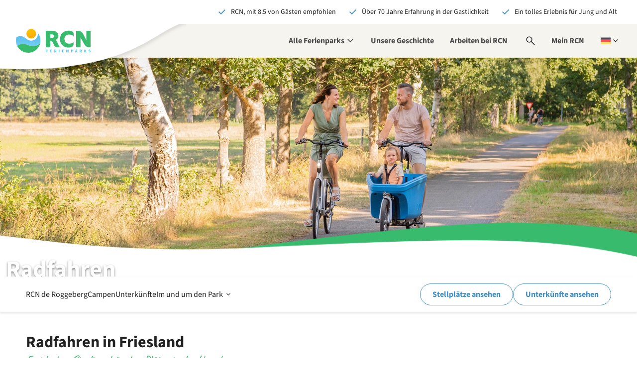

--- FILE ---
content_type: text/html;charset=utf-8
request_url: https://www.rcn.nl/de/ferienparks/holland/friesland/rcn-de-roggeberg/radfahren/fahrradrouten
body_size: 523705
content:
<!DOCTYPE html><html  lang="de"><head><meta charset="utf-8"><meta name="viewport" content="width=device-width, initial-scale=1, maximum-scale=1"><base href="/"><title>Fahrradrouten | Friesland | RCN de Roggeberg</title><link rel="preconnect" href="https://dev.visualwebsiteoptimizer.com"><script async>(function(w,d,s,l,i){w[l]=w[l]||[];w[l].push({'gtm.start':new Date().getTime(),event:'gtm.js'});var f=d.getElementsByTagName(s)[0],j=d.createElement(s);j.async=true;j.src="https://gtm.rcn.nl/9gilwaczexcpv.js?"+i;f.parentNode.insertBefore(j,f);})(window,document,'script','dataLayer','6n0mcqdz=aWQ9R1RNLTVTMzc1OQ%3D%3D&page=1');</script><script type="text/javascript" id="vwoCode" src="/scripts/vwo-code.js"></script><link rel="stylesheet" href="/_nuxt/entry.uUdBPIVe.css" crossorigin><link rel="stylesheet" href="/_nuxt/default.CmXf-neY.css" crossorigin><link rel="stylesheet" href="/_nuxt/Header.C28IKlUI.css" crossorigin><link rel="stylesheet" href="/_nuxt/HeaderUsps.E1yLP7ZP.css" crossorigin><link rel="stylesheet" href="/_nuxt/ActionNotification.B1rxNl39.css" crossorigin><link rel="stylesheet" href="/_nuxt/MobileTablet.20cPcktL.css" crossorigin><link rel="stylesheet" href="/_nuxt/MobileTabletMain.B-GklHr8.css" crossorigin><link rel="stylesheet" href="/_nuxt/MyRcn.C5iHSJPz.css" crossorigin><link rel="stylesheet" href="/_nuxt/Desktop.CGWqFrpd.css" crossorigin><link rel="stylesheet" href="/_nuxt/Search.WGdowqtx.css" crossorigin><link rel="stylesheet" href="/_nuxt/GoogleResult.skdcmII_.css" crossorigin><link rel="stylesheet" href="/_nuxt/LanguageSwitch.7yYVokU5.css" crossorigin><link rel="stylesheet" href="/_nuxt/Alert.B_W8rRXV.css" crossorigin><link rel="stylesheet" href="/_nuxt/Footer.ch0QCSXN.css" crossorigin><link rel="stylesheet" href="/_nuxt/StickyContact.CJWMImuH.css" crossorigin><link rel="stylesheet" href="/_nuxt/BackToTop.DtABP0zR.css" crossorigin><link rel="stylesheet" href="/_nuxt/Ribbon.CJljeQxW.css" crossorigin><link rel="stylesheet" href="/_nuxt/Popup.CN-tO5Rw.css" crossorigin><link rel="stylesheet" href="/_nuxt/DatalayerEvents.C90kJxnm.css" crossorigin><link rel="stylesheet" href="/_nuxt/Popup.DM_vyX6Z.css" crossorigin><link rel="stylesheet" href="/_nuxt/Notification.Xp4jvZUu.css" crossorigin><link rel="stylesheet" href="/_nuxt/CloudPretendDateBanner.CaPJroLF.css" crossorigin><link rel="stylesheet" href="/_nuxt/CloudLogo.Yw9YhMlU.css" crossorigin><link rel="stylesheet" href="/_nuxt/Usp.BCdcobMX.css" crossorigin><link rel="stylesheet" href="/_nuxt/Header.D32gs9yp.css" crossorigin><link rel="stylesheet" href="/_nuxt/BookNowToggle.C7wUXpX7.css" crossorigin><link rel="stylesheet" href="/_nuxt/BookNowMobileHash.BQQC5m5P.css" crossorigin><link rel="stylesheet" href="/_nuxt/ResortsMenu.-u5wecW7.css" crossorigin><link rel="stylesheet" href="/_nuxt/HeaderImage.DmsiFGxn.css" crossorigin><link rel="stylesheet" href="/_nuxt/ContractTypesCards.CGy9X5Z6.css" crossorigin><link rel="stylesheet" href="/_nuxt/Intro.CG_iQAQm.css" crossorigin><link rel="stylesheet" href="/_nuxt/RatingStars.CKxXar7b.css" crossorigin><link rel="stylesheet" href="/_nuxt/ParkInfo.Bdbfla5l.css" crossorigin><link rel="stylesheet" href="/_nuxt/ResortsUsps.DB5P5JiM.css" crossorigin><link rel="stylesheet" href="/_nuxt/Items.BdXlyz9f.css" crossorigin><link rel="stylesheet" href="/_nuxt/TipsFilter.BG8uKn2q.css" crossorigin><link rel="stylesheet" href="/_nuxt/Tip.CpilLQOZ.css" crossorigin><link rel="stylesheet" href="/_nuxt/SimpleImageSlider.Bsgswu_W.css" crossorigin><link rel="stylesheet" href="/_nuxt/ScriptAriaLoadingIndicator.B012bKtm.css" crossorigin><link rel="stylesheet" href="/_nuxt/Detail.RY69lJPu.css" crossorigin><link rel="stylesheet" href="/_nuxt/ParkVideo.B1tHQ-GR.css" crossorigin><link rel="stylesheet" href="/_nuxt/Youtube.CByp0PYz.css" crossorigin><link rel="stylesheet" href="/_nuxt/RatingBubble.ctazkNFV.css" crossorigin><link rel="stylesheet" href="/_nuxt/Overview.CXaZhfqX.css" crossorigin><link rel="stylesheet" href="/_nuxt/Loader.CByvTj93.css" crossorigin><link rel="stylesheet" href="/_nuxt/Card.DVcTP5zW.css" crossorigin><link rel="stylesheet" href="/_nuxt/ArticleWithSubtitle2Columns.BhxzK2Qe.css" crossorigin><link rel="stylesheet" href="/_nuxt/Faq.CiaTWk7J.css" crossorigin><link rel="stylesheet" href="/_nuxt/Faq.C-NHvjYF.css" crossorigin><link rel="stylesheet" href="/_nuxt/AfbeeldingMetTekst.D74Vdvtc.css" crossorigin><link rel="stylesheet" href="/_nuxt/VisueleLinks.C-2ieprq.css" crossorigin><link rel="stylesheet" href="/_nuxt/FooterBlueBar.BQEYeeGt.css" crossorigin><link rel="stylesheet" href="/_nuxt/NewsletterSubscription.BQb0MOyY.css" crossorigin><link rel="stylesheet" href="/_nuxt/Columns.S3E3RGBG.css" crossorigin><link rel="stylesheet" href="/_nuxt/FooterLinksText.CkPpwKrK.css" crossorigin><link rel="stylesheet" href="/_nuxt/FooterSocialMedia.BpBUYeuG.css" crossorigin><link rel="modulepreload" as="script" crossorigin href="/_nuxt/0VOP-qUX.js"><link rel="modulepreload" as="script" crossorigin href="/_nuxt/kz0d_xcR.js"><link rel="modulepreload" as="script" crossorigin href="/_nuxt/B7vCwQ3n.js"><link rel="modulepreload" as="script" crossorigin href="/_nuxt/D2iD7wsa.js"><link rel="modulepreload" as="script" crossorigin href="/_nuxt/C6XEfyrH.js"><link rel="modulepreload" as="script" crossorigin href="/_nuxt/BG9kx1a5.js"><link rel="modulepreload" as="script" crossorigin href="/_nuxt/B56zKbdz.js"><link rel="modulepreload" as="script" crossorigin href="/_nuxt/C5bzQG7t.js"><link rel="modulepreload" as="script" crossorigin href="/_nuxt/BfWbnjbI.js"><link rel="modulepreload" as="script" crossorigin href="/_nuxt/9iU_bzQj.js"><link rel="modulepreload" as="script" crossorigin href="/_nuxt/tL6dnUI4.js"><link rel="modulepreload" as="script" crossorigin href="/_nuxt/hRIQ3AZa.js"><link rel="modulepreload" as="script" crossorigin href="/_nuxt/ClnR5aIB.js"><link rel="modulepreload" as="script" crossorigin href="/_nuxt/B9AY_pn2.js"><link rel="modulepreload" as="script" crossorigin href="/_nuxt/Dk9-Ln-S.js"><link rel="modulepreload" as="script" crossorigin href="/_nuxt/CWRFNSk9.js"><link rel="modulepreload" as="script" crossorigin href="/_nuxt/ug8uqeyZ.js"><link rel="modulepreload" as="script" crossorigin href="/_nuxt/DqVYROzX.js"><link rel="modulepreload" as="script" crossorigin href="/_nuxt/UFKsuMep.js"><link rel="modulepreload" as="script" crossorigin href="/_nuxt/B8ftWKZT.js"><link rel="modulepreload" as="script" crossorigin href="/_nuxt/Du654fMs.js"><link rel="modulepreload" as="script" crossorigin href="/_nuxt/DWsOf3s2.js"><link rel="modulepreload" as="script" crossorigin href="/_nuxt/Do7xuKZ4.js"><link rel="modulepreload" as="script" crossorigin href="/_nuxt/BqdhaSPH.js"><link rel="modulepreload" as="script" crossorigin href="/_nuxt/Co5qXZ_e.js"><link rel="modulepreload" as="script" crossorigin href="/_nuxt/GQJdB_Ga.js"><link rel="modulepreload" as="script" crossorigin href="/_nuxt/gskynjxX.js"><link rel="modulepreload" as="script" crossorigin href="/_nuxt/cjlJPug2.js"><link rel="modulepreload" as="script" crossorigin href="/_nuxt/Y17WU3If.js"><link rel="modulepreload" as="script" crossorigin href="/_nuxt/Bcc-DVey.js"><link rel="modulepreload" as="script" crossorigin href="/_nuxt/B284v8e6.js"><link rel="modulepreload" as="script" crossorigin href="/_nuxt/B5Zo_NZR.js"><link rel="modulepreload" as="script" crossorigin href="/_nuxt/CDTssMwr.js"><link rel="modulepreload" as="script" crossorigin href="/_nuxt/CJPjE6kq.js"><link rel="modulepreload" as="script" crossorigin href="/_nuxt/BfYLp-08.js"><link rel="modulepreload" as="script" crossorigin href="/_nuxt/Co5Vjz3_.js"><link rel="modulepreload" as="script" crossorigin href="/_nuxt/qRW0h1_-.js"><link rel="modulepreload" as="script" crossorigin href="/_nuxt/CptUF1Y-.js"><link rel="modulepreload" as="script" crossorigin href="/_nuxt/BN3P0qcm.js"><link rel="modulepreload" as="script" crossorigin href="/_nuxt/Cu9Vtd_b.js"><link rel="modulepreload" as="script" crossorigin href="/_nuxt/AjqA2ilX.js"><link rel="modulepreload" as="script" crossorigin href="/_nuxt/Bc7S3pjS.js"><link rel="modulepreload" as="script" crossorigin href="/_nuxt/HU3p_Lis.js"><link rel="modulepreload" as="script" crossorigin href="/_nuxt/IszdoK3v.js"><link rel="modulepreload" as="script" crossorigin href="/_nuxt/wbcqB6CZ.js"><link rel="modulepreload" as="script" crossorigin href="/_nuxt/DJaz4_qf.js"><link rel="modulepreload" as="script" crossorigin href="/_nuxt/CC69FVY9.js"><link rel="modulepreload" as="script" crossorigin href="/_nuxt/DCleiN5I.js"><link rel="modulepreload" as="script" crossorigin href="/_nuxt/Adt5VZXp.js"><link rel="modulepreload" as="script" crossorigin href="/_nuxt/6NX4tjYf.js"><link rel="modulepreload" as="script" crossorigin href="/_nuxt/CELfTel9.js"><link rel="modulepreload" as="script" crossorigin href="/_nuxt/XZsajrbg.js"><link rel="modulepreload" as="script" crossorigin href="/_nuxt/D4dF_dek.js"><link rel="modulepreload" as="script" crossorigin href="/_nuxt/DIgMZAFk.js"><link rel="modulepreload" as="script" crossorigin href="/_nuxt/C9lxlXE_.js"><link rel="modulepreload" as="script" crossorigin href="/_nuxt/yw0Dynz5.js"><link rel="modulepreload" as="script" crossorigin href="/_nuxt/Cp67FeB1.js"><link rel="modulepreload" as="script" crossorigin href="/_nuxt/BxYoFjq5.js"><link rel="modulepreload" as="script" crossorigin href="/_nuxt/DmIUuila.js"><link rel="modulepreload" as="script" crossorigin href="/_nuxt/BqxgnDCA.js"><link rel="modulepreload" as="script" crossorigin href="/_nuxt/DvXZcmGj.js"><link rel="modulepreload" as="script" crossorigin href="/_nuxt/C9xswU0u.js"><link rel="modulepreload" as="script" crossorigin href="/_nuxt/BdoffC4k.js"><link rel="modulepreload" as="script" crossorigin href="/_nuxt/CXimhVdx.js"><link rel="modulepreload" as="script" crossorigin href="/_nuxt/KOhHWmC8.js"><link rel="modulepreload" as="script" crossorigin href="/_nuxt/BkvnAiAp.js"><link rel="modulepreload" as="script" crossorigin href="/_nuxt/BAkbKKMu.js"><link rel="modulepreload" as="script" crossorigin href="/_nuxt/DJGF4iv_.js"><link rel="modulepreload" as="script" crossorigin href="/_nuxt/SG9YJ1Ek.js"><link rel="modulepreload" as="script" crossorigin href="/_nuxt/Bqh7I3i6.js"><link rel="modulepreload" as="script" crossorigin href="/_nuxt/CiOHlhIR.js"><link rel="modulepreload" as="script" crossorigin href="/_nuxt/BBOornqZ.js"><link rel="modulepreload" as="script" crossorigin href="/_nuxt/DlhFeLFJ.js"><link rel="modulepreload" as="script" crossorigin href="/_nuxt/BizeMUNK.js"><link rel="modulepreload" as="script" crossorigin href="/_nuxt/BqxK9w8P.js"><link rel="modulepreload" as="script" crossorigin href="/_nuxt/D5oSF74M.js"><link rel="modulepreload" as="script" crossorigin href="/_nuxt/DGTaOIsb.js"><link rel="modulepreload" as="script" crossorigin href="/_nuxt/Bs_8KNOB.js"><link rel="modulepreload" as="script" crossorigin href="/_nuxt/JKLkhFhf.js"><link rel="modulepreload" as="script" crossorigin href="/_nuxt/CNRyR12n.js"><link rel="modulepreload" as="script" crossorigin href="/_nuxt/C3hS01eM.js"><link rel="modulepreload" as="script" crossorigin href="/_nuxt/D7gaJX9D.js"><link rel="modulepreload" as="script" crossorigin href="/_nuxt/CBC4rNA4.js"><link rel="modulepreload" as="script" crossorigin href="/_nuxt/CukvFNwD.js"><link rel="modulepreload" as="script" crossorigin href="/_nuxt/BM9qxgPo.js"><link rel="modulepreload" as="script" crossorigin href="/_nuxt/Cvi2cnQs.js"><link rel="modulepreload" as="script" crossorigin href="/_nuxt/DPXbIGTS.js"><link rel="modulepreload" as="script" crossorigin href="/_nuxt/CuQj9af_.js"><link rel="modulepreload" as="script" crossorigin href="/_nuxt/DvxeD39E.js"><link rel="modulepreload" as="script" crossorigin href="/_nuxt/CbTc56u7.js"><link rel="modulepreload" as="script" crossorigin href="/_nuxt/C9bv_NCR.js"><link rel="modulepreload" as="script" crossorigin href="/_nuxt/Cmn280OR.js"><link rel="modulepreload" as="script" crossorigin href="/_nuxt/i5FMppr7.js"><link rel="modulepreload" as="script" crossorigin href="/_nuxt/DrZ5pR3E.js"><link rel="modulepreload" as="script" crossorigin href="/_nuxt/BFdzQh0L.js"><link rel="modulepreload" as="script" crossorigin href="/_nuxt/CB3HUYea.js"><link rel="modulepreload" as="script" crossorigin href="/_nuxt/BxtlgbEk.js"><link rel="modulepreload" as="script" crossorigin href="/_nuxt/BTkwmtLH.js"><link rel="modulepreload" as="script" crossorigin href="/_nuxt/BnmFBv7p.js"><link rel="modulepreload" as="script" crossorigin href="/_nuxt/BgZh3IJl.js"><link rel="modulepreload" as="script" crossorigin href="/_nuxt/yag7SJJr.js"><link rel="modulepreload" as="script" crossorigin href="/_nuxt/pxbjcfgS.js"><link rel="modulepreload" as="script" crossorigin href="/_nuxt/BOsoUgiF.js"><link rel="modulepreload" as="script" crossorigin href="/_nuxt/D9W33pkE.js"><link rel="modulepreload" as="script" crossorigin href="/_nuxt/8Ax98ltk.js"><link rel="modulepreload" as="script" crossorigin href="/_nuxt/Dy8y9R7K.js"><link rel="modulepreload" as="script" crossorigin href="/_nuxt/B3zxgj8p.js"><link rel="modulepreload" as="script" crossorigin href="/_nuxt/DcRZnn0j.js"><link rel="modulepreload" as="script" crossorigin href="/_nuxt/CHbln5sV.js"><link rel="modulepreload" as="script" crossorigin href="/_nuxt/p9Zt8C4o.js"><link rel="modulepreload" as="script" crossorigin href="/_nuxt/DMC4kSZ9.js"><link rel="modulepreload" as="script" crossorigin href="/_nuxt/CFhdzDW6.js"><link rel="modulepreload" as="script" crossorigin href="/_nuxt/COP6p89G.js"><link rel="modulepreload" as="script" crossorigin href="/_nuxt/xzcSXfYh.js"><link rel="modulepreload" as="script" crossorigin href="/_nuxt/PwUKHPB7.js"><link rel="modulepreload" as="script" crossorigin href="/_nuxt/BovQxQgW.js"><link rel="modulepreload" as="script" crossorigin href="/_nuxt/BbhcAR1l.js"><link rel="preload" as="fetch" fetchpriority="low" crossorigin="anonymous" href="/_nuxt/builds/meta/5756851f-060a-4cc8-9364-4a4c3c074704.json"><script type="module" src="/_nuxt/0VOP-qUX.js" crossorigin></script><link rel="icon" type="image/x-icon" href="/favicon.ico"><link rel="apple-touch-icon" href="/favicon.png"><meta name="robots" content="index,follow"><meta hid="copyright" name="copyright" content="RCN Vakantieparken"><meta name="description" content="RCN Ferienparks in die Niederlande und Frankreich"><meta property="og:title" content="Fahrradrouten | Friesland | RCN de Roggeberg"><meta property="og:description" content="RCN Ferienparks in die Niederlande und Frankreich"><meta property="og:url" content="https://rcn-nuxt-prod.lemonocean-0ca9238a.westeurope.azurecontainerapps.io/de/ferienparks/holland/friesland/rcn-de-roggeberg/radfahren/fahrradrouten"><meta name="twitter:title" content="Fahrradrouten | Friesland | RCN de Roggeberg"><meta name="twitter:description" content="RCN Ferienparks in die Niederlande und Frankreich"><meta name="twitter:site" content="https://rcn-nuxt-prod.lemonocean-0ca9238a.westeurope.azurecontainerapps.io/de/ferienparks/holland/friesland/rcn-de-roggeberg/radfahren/fahrradrouten"><meta name="twitter:card" content="summary"><link rel="content" href="www.rcn.nl/de/sitemap.xml"></head><body><!--teleport start anchor--><!----><!--teleport anchor--><div id="__nuxt"><!--[--><div class="wrapper" data-v-708aa485 data-v-f6c10437><section class="usp-bar-top" data-v-f6c10437 data-v-adb587b1><ul data-v-adb587b1><!--[--><!--[--><!--[--><li class="usp even first-of-type first-of-section" data-section="usp" data-v-3443482d><svg xmlns="http://www.w3.org/2000/svg" viewBox="0 -960 960 960" class="nuxt-icon nuxt-icon--fill icon c-blue" aria-hidden="true" data-v-3443482d><path d="M382-231.847 144.616-469.231l60.769-60.768L382-353.384l374.615-374.615 60.769 60.768L382-231.847Z"></path></svg><span data-v-3443482d>RCN, mit  8.5  von Gästen empfohlen</span></li><!--]--><!--]--><!--[--><!--[--><li class="usp odd" data-section="usp" data-v-3443482d><svg xmlns="http://www.w3.org/2000/svg" viewBox="0 -960 960 960" class="nuxt-icon nuxt-icon--fill icon c-blue" aria-hidden="true" data-v-3443482d><path d="M382-231.847 144.616-469.231l60.769-60.768L382-353.384l374.615-374.615 60.769 60.768L382-231.847Z"></path></svg><span data-v-3443482d>Über 70 Jahre Erfahrung in der Gastlichkeit</span></li><!--]--><!--]--><!--[--><!--[--><li class="usp even last-of-type last-of-section" data-section="usp" data-v-3443482d><svg xmlns="http://www.w3.org/2000/svg" viewBox="0 -960 960 960" class="nuxt-icon nuxt-icon--fill icon c-blue" aria-hidden="true" data-v-3443482d><path d="M382-231.847 144.616-469.231l60.769-60.768L382-353.384l374.615-374.615 60.769 60.768L382-231.847Z"></path></svg><span data-v-3443482d>Ein tolles Erlebnis für  Jung und Alt</span></li><!--]--><!--]--><!--]--></ul></section><!----><header class="header b-sand" data-v-f6c10437><div class="header__logo" data-v-f6c10437><a href="https://www.rcn.nl/de" rel="home" class="header__logo--brand" title="Zur Homepage" data-v-f6c10437><svg xmlns="http://www.w3.org/2000/svg" xml:space="preserve" id="i1874073950__Layer_1" x="0" y="0" style="enable-background:new 0 0 988 316.8;" version="1.1" viewBox="0 0 988 316.8" class="nuxt-icon nuxt-icon--fill" aria-hidden="true" data-v-f6c10437><style>.i1874073950__st0{fill:#39bb6e}.i1874073950__st3{display:none}.i1874073950__st4{display:inline}.i1874073950__st5{fill:#5fbfed}.i1874073950__st6{fill:#4dbeee}</style><g id="i1874073950__Layer_8"><g id="i1874073950__Woordmerk"><path d="M546.3 176.8c-8-17-13.3-24.7-23.5-29.3 20.4-4.6 38.9-28.7 38.9-57.1 0-38.6-32.4-63.6-78.1-63.6H396v216.1h58.7V163l9.3.9c13.9 1.5 19.8 5.2 28.1 23.5l15.8 34.6c6.2 13.9 18.5 22.5 38.3 22.5 12.7 0 24.4-1.8 31.5-5.5v-1.5c-3.1-3.7-8.6-13.3-14.8-25.9l-16.6-34.8zm-68.2-54.6h-23.5V73.1h23.8c17 0 24.7 9 24.7 24.4 0 12-8.3 24.7-25 24.7zM697.7 24.9c-71 0-114.5 43.2-114.5 113.6 0 71.6 52.5 109.3 110.8 109.3 52.6 0 69.2-21 69.2-48.5v-21.9h-1.6c-10.5 11.1-35.8 19.8-58.6 19.8-34.6 0-61.1-20.7-61.1-64.2 0-34.6 25.3-57.4 59.9-57.4 23.5 0 50 8 60.8 21.9h1.6v-22c-.2-29.9-11.9-50.6-66.5-50.6zM988 26.9h-55.8v124l-39.5-77.2c-14-27.7-33.7-45.7-63-46.8l-33.3-.1v216h58.7-.1V114.7c.6 2.1 46.6 83 46.6 83 19.1 34.6 38.9 45.1 63 45.1h23.2v-.2h.2V26.9z" class="i1874073950__st0"></path></g></g><g id="i1874073950__Layer_9"><linearGradient id="i1874073950__SVGID_1_" x1="196.726" x2="240.944" y1="300.091" y2="90.609" gradientTransform="matrix(1 0 0 -1 0 336.01)" gradientUnits="userSpaceOnUse"><stop offset="0" style="stop-color:#fcbf00;"></stop><stop offset=".997" style="stop-color:#f58228;"></stop></linearGradient><circle cx="202.7" cy="64.1" r="64.1" style="fill:url(#i1874073950__SVGID_1_);"></circle><linearGradient id="i1874073950__SVGID_00000023969871264796302990000004205707596939860132_" x1="162.605" x2="162.605" y1="66.002" y2="234.227" gradientTransform="matrix(1 0 0 -1 0 336.01)" gradientUnits="userSpaceOnUse"><stop offset=".152" style="stop-color:#78d2f7;"></stop><stop offset=".853" style="stop-color:#5fbfed;"></stop></linearGradient><path d="M325.2 153.8c-.1-38.2-13.4-73.4-35.6-101.1.8 4.9 1.3 10 1.3 15.1 0 43.3-34.7 89-89 89-63.3 0-78.8-60.5-142.8-60.5-20.3 0-39.1 6.7-54.2 18.1-3.2 12.7-4.9 26-4.9 39.8 0 26.9 6.5 52.3 18.1 74.6.4.8.9 1.7 1.3 2.5 5.7-7.9 21.8-26.9 58.1-30.7 68.7-7.3 77.7 28.1 152 28.1 57.7 0 92.1-40.5 92.1-40.5v-.1c2.3-10.9 3.5-22.3 3.5-33.9.1-.1.1-.2.1-.4z" style="fill:url(#i1874073950__SVGID_00000023969871264796302990000004205707596939860132_);"></path><path d="M229.5 228.6c-74.3 0-83.3-35.4-152-28.1-36.3 3.8-52.4 22.9-58.1 30.7 9.9 18.5 53 85.5 143.2 85.5 86.2 0 145.6-63.9 159-128.7v.1s-34.4 40.5-92.1 40.5z" class="i1874073950__st0"></path></g><g id="i1874073950__DE"><path d="M396.3 275.2H419v6.8h-14.6v8.3h12.4v6.8h-12.4v14h-8.1v-35.9zM451.5 275.2H474v6.8h-14.4v7.2h12.3v6.8h-12.3v8.3h15v6.8h-23.1v-35.9zM508 275.2h13c7.6 0 13.9 2.7 13.9 11.2 0 8.3-6.2 11.8-13.9 11.8h-4.8v12.9H508v-35.9zm12.3 16.5c4.3 0 6.6-1.8 6.6-5.4 0-3.6-2.3-4.7-6.6-4.7h-4.2v10.1h4.2zm-.8 4.3 5.6-5.2 11.5 20.3h-9.1l-8-15.1zM568.1 275.2h8.1v36h-8.1v-36zM611 275.2h22.5v6.8h-14.4v7.2h12.3v6.8h-12.3v8.3H634v6.8h-23v-35.9zM667.5 275.2h8.3l9.4 17.9 3.6 7.9h.2c-.4-3.8-1-8.8-1-13.1v-12.7h7.8v36h-8.3l-9.4-17.9-3.6-7.8h-.2c.4 4 1 8.8 1 13v12.8h-7.8v-36.1zM730.4 275.2h12.3c7.9 0 14.3 2.8 14.3 11.6 0 8.5-6.4 12.2-14.1 12.2h-4.4v12.2h-8.1v-36zm12.1 17.3c4.5 0 6.6-2 6.6-5.7 0-3.8-2.4-5.1-6.8-5.1h-3.7v10.8h3.9zM793.5 275.2h9.7l11.3 36H806l-4.7-18.2c-1-3.6-2-7.8-2.9-11.6h-.2c-.9 3.8-1.8 8-2.8 11.6l-4.7 18.2h-8.3l11.1-36zm-3.8 21H807v6.3h-17.3v-6.3zM844.3 275.2h12.9c7.6 0 13.9 2.7 13.9 11.2 0 8.3-6.2 11.8-13.9 11.8h-4.8v12.9h-8.1v-35.9zm12.3 16.5c4.3 0 6.6-1.8 6.6-5.4 0-3.6-2.3-4.7-6.6-4.7h-4.2v10.1h4.2zm-.9 4.3 5.6-5.2 11.5 20.3h-9.1l-8-15.1zM904.4 275.2h8.1v14.7h.2l10.7-14.7h8.9l-10.9 14.3 12.9 21.6h-8.9l-8.7-15.2-4.2 5.6v9.6h-8.1v-35.9zM961.1 306.6l4.7-5.6c2.6 2.2 5.9 3.8 8.8 3.8 3.4 0 5.1-1.3 5.1-3.5 0-2.3-2-3-5.2-4.3l-4.7-2c-3.7-1.5-7.3-4.6-7.3-9.8 0-6 5.3-10.7 12.8-10.7 4.1 0 8.5 1.6 11.6 4.7l-4.1 5.1c-2.4-1.8-4.6-2.8-7.5-2.8-2.8 0-4.6 1.2-4.6 3.2 0 2.2 2.3 3 5.5 4.3l4.6 1.9c4.4 1.8 7.1 4.7 7.1 9.8 0 6-5 11.2-13.6 11.2-4.6-.1-9.5-1.9-13.2-5.3z" class="i1874073950__st6"></path></g></svg></a><span class="header__logo--wave" data-v-f6c10437><svg xmlns="http://www.w3.org/2000/svg" fill="none" viewBox="0 0 386 124" class="nuxt-icon" aria-hidden="true" data-v-f6c10437><g clip-path="url(#i-978059955__a)" filter="url(#i-978059955__b)"><path fill="#fff" fill-rule="evenodd" d="M469-26s-63.114 1.568-137.855 47.866c-74.74 46.297-126.6 58.169-192.85 67.168C72.045 98.032-11 92.053-11 92.053V-26h480Z" clip-rule="evenodd"></path></g><defs><clipPath id="i-978059955__a"><path fill="#fff" d="M0 0h386v124H0z"></path></clipPath><filter id="i-978059955__b" width="496" height="136" x="-19" y="-30" color-interpolation-filters="sRGB" filterUnits="userSpaceOnUse"><feFlood flood-opacity="0" result="BackgroundImageFix"></feFlood><feColorMatrix in="SourceAlpha" result="hardAlpha" values="0 0 0 0 0 0 0 0 0 0 0 0 0 0 0 0 0 0 127 0"></feColorMatrix><feOffset dy="4"></feOffset><feGaussianBlur stdDeviation="4"></feGaussianBlur><feColorMatrix values="0 0 0 0 0 0 0 0 0 0 0 0 0 0 0 0 0 0 0.12 0"></feColorMatrix><feBlend in2="BackgroundImageFix" result="effect1_dropShadow_5832_32054"></feBlend><feBlend in="SourceGraphic" in2="effect1_dropShadow_5832_32054" result="shape"></feBlend></filter></defs></svg></span></div><nav class="nav nav__mobile-tablet" aria-label="Hauptmenü" data-v-f6c10437 data-v-26da1b5a><button class="nav__toggle" type="button" aria-expanded="false" data-v-26da1b5a><svg xmlns="http://www.w3.org/2000/svg" viewBox="0 -960 960 960" class="nuxt-icon nuxt-icon--fill" style="display:none;" aria-hidden="true" data-v-26da1b5a><path d="M256-213.847 213.847-256l224-224-224-224L256-746.153l224 224 224-224L746.153-704l-224 224 224 224L704-213.847l-224-224-224 224Z"></path></svg><svg xmlns="http://www.w3.org/2000/svg" viewBox="0 -960 960 960" class="nuxt-icon nuxt-icon--fill" style="" aria-hidden="true" data-v-26da1b5a><path d="M140.001-254.616v-59.999h679.998v59.999H140.001Zm0-195.385v-59.998h679.998v59.998H140.001Zm0-195.384v-59.999h679.998v59.999H140.001Z"></path></svg><span class="sr-only" style="display:none;" data-v-26da1b5a>Navigation öffnen</span><span class="sr-only" style="" data-v-26da1b5a>Navigation schließen</span></button><div class="nav__mobile" aria-expanded="false" style="display:none;" data-v-26da1b5a><ul role="menubar" class="menu menu--countries" data-v-26da1b5a><li role="none" class="menu-item menu-item--header" data-v-26da1b5a><span data-v-26da1b5a>Wähle ein Land</span></li><li role="none" class="menu-item" data-v-26da1b5a><a href="https://www.rcn.nl/de" rel="noopener noreferrer" role="menuitem" data-v-26da1b5a>Home</a></li><!--[--><!--[--><li class="menu-item menu-item--country"><a href="/de/ferienparks/holland" class="menu-link"><span>die Niederlande</span></a><button type="button" class="menu-toggle" aria-expanded="false"><svg xmlns="http://www.w3.org/2000/svg" viewBox="0 -960 960 960" class="nuxt-icon nuxt-icon--fill c-blue" style="" aria-hidden="true"><path d="m517.85-480-184-184L376-706.15 602.15-480 376-253.85 333.85-296l184-184Z"></path></svg></button><ul aria-expanded="false" class="menu menu--resorts b-white"><li class="menu-item menu-item--header"><button type="button" class="menu-toggle menu-toggle--left"><svg xmlns="http://www.w3.org/2000/svg" viewBox="0 -960 960 960" class="nuxt-icon nuxt-icon--fill c-white" aria-hidden="true"><path d="M560-253.85 333.85-480 560-706.15 602.15-664l-184 184 184 184L560-253.85Z"></path></svg><span>Wähle ein Land</span></button></li><li class="menu-item"><a href="/de/ferienparks/holland" class="menu-link">die Niederlande</a></li><!--[--><li class="menu-item menu-item--resort"><a href="/de/ferienparks/holland/zeeland/rcn-toppershoedje" class=""><span>RCN Toppershoedje</span><p>Ouddorp - Zuid-Holland</p></a><button type="button" class="menu-toggle menu-toggle--right"><svg xmlns="http://www.w3.org/2000/svg" viewBox="0 -960 960 960" class="nuxt-icon nuxt-icon--fill c-blue" aria-hidden="true"><path d="m517.85-480-184-184L376-706.15 602.15-480 376-253.85 333.85-296l184-184Z"></path></svg></button><ul role="menu" aria-expanded="false" class="menu menu--resorts b-white"><li role="none" class="menu-item menu-item--header"><button role="menuitem" type="button" class="menu-toggle menu-toggle--left"><svg xmlns="http://www.w3.org/2000/svg" viewBox="0 -960 960 960" class="nuxt-icon nuxt-icon--fill c-white" aria-hidden="true"><path d="M560-253.85 333.85-480 560-706.15 602.15-664l-184 184 184 184L560-253.85Z"></path></svg><span>Parks in die Niederlande</span></button></li><li role="none" class="menu-item"><a href="/de/ferienparks/holland/zeeland/rcn-toppershoedje" class="menu-link" role="menuitem">RCN Toppershoedje</a></li><!--[--><li role="none" class="menu-item menu-item--resort"><a href="/de/ferienparks/holland/zeeland/rcn-toppershoedje/campen" class="" role="menuitem"><span>Campen</span></a><!----><!----></li><li role="none" class="menu-item menu-item--resort"><a href="/de/ferienparks/holland/zeeland/rcn-toppershoedje/unterkunfte" class="" role="menuitem"><span>Unterkünfte</span></a><!----><!----></li><li role="none" class="menu-item menu-item--resort"><a role="menuitem"><span>Im und um den Park</span></a><button type="button" class="menu-toggle"><svg xmlns="http://www.w3.org/2000/svg" viewBox="0 -960 960 960" class="nuxt-icon nuxt-icon--fill c-blue" aria-hidden="true"><path d="m517.85-480-184-184L376-706.15 602.15-480 376-253.85 333.85-296l184-184Z"></path></svg></button><ul role="menu" aria-expanded="false" class="menu menu--resorts b-white"><li role="none" class="menu-item menu-item--header"><button role="menuitem" type="button" class="menu-toggle menu-toggle--left"><svg xmlns="http://www.w3.org/2000/svg" viewBox="0 -960 960 960" class="nuxt-icon nuxt-icon--fill c-white" aria-hidden="true"><path d="M560-253.85 333.85-480 560-706.15 602.15-664l-184 184 184 184L560-253.85Z"></path></svg><span>RCN Toppershoedje</span></button></li><li role="none" class="menu-item"><a role="menuitem" class="menu-link">Im und um den Park</a></li><!--[--><li role="none" class="menu-item menu-item--resort"><a href="/de/ferienparks/holland/zeeland/rcn-toppershoedje/einrichtungen" class="" role="menuitem"><span>Einrichtungen</span></a><!----><!----></li><li role="none" class="menu-item menu-item--resort"><a href="/de/ferienparks/holland/zeeland/rcn-toppershoedje/umgebung" class="" role="menuitem"><span>Umgebung</span></a><!----><!----></li><li role="none" class="menu-item menu-item--resort"><a href="/de/ferienparks/holland/zeeland/rcn-toppershoedje/freizeit" class="" role="menuitem"><span>Freizeit</span></a><!----><!----></li><li role="none" class="menu-item menu-item--resort"><a href="/de/ferienparks/holland/zeeland/rcn-toppershoedje/radfahren" class="" role="menuitem"><span>Radfahren</span></a><!----><!----></li><!--]--><li role="none"><ul class="menu menu--main" data-v-fdcecaab><li class="menu__header" data-v-fdcecaab>Oder gehen Sie zu</li><!--[--><li class="menu__head" data-v-fdcecaab><a href="/de/alle-ferienparks" class="menu-link" data-v-fdcecaab><span data-v-fdcecaab>Alle Ferienparks</span></a></li><li class="menu__head" data-v-fdcecaab><a href="/de/unsere-geschichte" class="menu-link" data-v-fdcecaab><span data-v-fdcecaab>Unsere Geschichte</span></a></li><li class="menu__head" data-v-fdcecaab><a href="/de/arbeiten-bei-rcn" class="menu-link" data-v-fdcecaab><span data-v-fdcecaab>Arbeiten bei RCN</span></a></li><!--]--><li data-v-fdcecaab><a href="https://welkom.rcn.nl/de" rel="noopener noreferrer" target="_blank" class="menu-link my-rcn" data-v-fdcecaab data-v-5940c9d8>Mein RCN</a></li></ul></li></ul></li><!--]--><li role="none"><ul class="menu menu--main" data-v-fdcecaab><li class="menu__header" data-v-fdcecaab>Oder gehen Sie zu</li><!--[--><li class="menu__head" data-v-fdcecaab><a href="/de/alle-ferienparks" class="menu-link" data-v-fdcecaab><span data-v-fdcecaab>Alle Ferienparks</span></a></li><li class="menu__head" data-v-fdcecaab><a href="/de/unsere-geschichte" class="menu-link" data-v-fdcecaab><span data-v-fdcecaab>Unsere Geschichte</span></a></li><li class="menu__head" data-v-fdcecaab><a href="/de/arbeiten-bei-rcn" class="menu-link" data-v-fdcecaab><span data-v-fdcecaab>Arbeiten bei RCN</span></a></li><!--]--><li data-v-fdcecaab><a href="https://welkom.rcn.nl/de" rel="noopener noreferrer" target="_blank" class="menu-link my-rcn" data-v-fdcecaab data-v-5940c9d8>Mein RCN</a></li></ul></li></ul></li><li class="menu-item menu-item--resort"><a href="/de/ferienparks/holland/zeeland/rcn-de-schotsman" class=""><span>RCN de Schotsman</span><p>Kamperland - Zeeland</p></a><button type="button" class="menu-toggle menu-toggle--right"><svg xmlns="http://www.w3.org/2000/svg" viewBox="0 -960 960 960" class="nuxt-icon nuxt-icon--fill c-blue" aria-hidden="true"><path d="m517.85-480-184-184L376-706.15 602.15-480 376-253.85 333.85-296l184-184Z"></path></svg></button><ul role="menu" aria-expanded="false" class="menu menu--resorts b-white"><li role="none" class="menu-item menu-item--header"><button role="menuitem" type="button" class="menu-toggle menu-toggle--left"><svg xmlns="http://www.w3.org/2000/svg" viewBox="0 -960 960 960" class="nuxt-icon nuxt-icon--fill c-white" aria-hidden="true"><path d="M560-253.85 333.85-480 560-706.15 602.15-664l-184 184 184 184L560-253.85Z"></path></svg><span>Parks in die Niederlande</span></button></li><li role="none" class="menu-item"><a href="/de/ferienparks/holland/zeeland/rcn-de-schotsman" class="menu-link" role="menuitem">RCN de Schotsman</a></li><!--[--><li role="none" class="menu-item menu-item--resort"><a href="/de/ferienparks/holland/zeeland/rcn-de-schotsman/campen" class="" role="menuitem"><span>Campen</span></a><!----><!----></li><li role="none" class="menu-item menu-item--resort"><a href="/de/ferienparks/holland/zeeland/rcn-de-schotsman/unterkuenfte" class="" role="menuitem"><span>Unterkünfte</span></a><!----><!----></li><li role="none" class="menu-item menu-item--resort"><a role="menuitem"><span>Im und um den Park</span></a><button type="button" class="menu-toggle"><svg xmlns="http://www.w3.org/2000/svg" viewBox="0 -960 960 960" class="nuxt-icon nuxt-icon--fill c-blue" aria-hidden="true"><path d="m517.85-480-184-184L376-706.15 602.15-480 376-253.85 333.85-296l184-184Z"></path></svg></button><ul role="menu" aria-expanded="false" class="menu menu--resorts b-white"><li role="none" class="menu-item menu-item--header"><button role="menuitem" type="button" class="menu-toggle menu-toggle--left"><svg xmlns="http://www.w3.org/2000/svg" viewBox="0 -960 960 960" class="nuxt-icon nuxt-icon--fill c-white" aria-hidden="true"><path d="M560-253.85 333.85-480 560-706.15 602.15-664l-184 184 184 184L560-253.85Z"></path></svg><span>RCN de Schotsman</span></button></li><li role="none" class="menu-item"><a role="menuitem" class="menu-link">Im und um den Park</a></li><!--[--><li role="none" class="menu-item menu-item--resort"><a href="/de/ferienparks/holland/zeeland/rcn-de-schotsman/einrichtungen" class="" role="menuitem"><span>Einrichtungen</span></a><!----><!----></li><li role="none" class="menu-item menu-item--resort"><a href="/de/ferienparks/holland/zeeland/rcn-de-schotsman/umgebung" class="" role="menuitem"><span>Umgebung</span></a><!----><!----></li><li role="none" class="menu-item menu-item--resort"><a href="/de/ferienparks/holland/zeeland/rcn-de-schotsman/freizeit" class="" role="menuitem"><span>Freizeit</span></a><!----><!----></li><li role="none" class="menu-item menu-item--resort"><a href="/de/ferienparks/holland/zeeland/rcn-de-schotsman/einrichtungen/wassersport" class="" role="menuitem"><span>Wassersport</span></a><!----><!----></li><!--]--><li role="none"><ul class="menu menu--main" data-v-fdcecaab><li class="menu__header" data-v-fdcecaab>Oder gehen Sie zu</li><!--[--><li class="menu__head" data-v-fdcecaab><a href="/de/alle-ferienparks" class="menu-link" data-v-fdcecaab><span data-v-fdcecaab>Alle Ferienparks</span></a></li><li class="menu__head" data-v-fdcecaab><a href="/de/unsere-geschichte" class="menu-link" data-v-fdcecaab><span data-v-fdcecaab>Unsere Geschichte</span></a></li><li class="menu__head" data-v-fdcecaab><a href="/de/arbeiten-bei-rcn" class="menu-link" data-v-fdcecaab><span data-v-fdcecaab>Arbeiten bei RCN</span></a></li><!--]--><li data-v-fdcecaab><a href="https://welkom.rcn.nl/de" rel="noopener noreferrer" target="_blank" class="menu-link my-rcn" data-v-fdcecaab data-v-5940c9d8>Mein RCN</a></li></ul></li></ul></li><!--]--><li role="none"><ul class="menu menu--main" data-v-fdcecaab><li class="menu__header" data-v-fdcecaab>Oder gehen Sie zu</li><!--[--><li class="menu__head" data-v-fdcecaab><a href="/de/alle-ferienparks" class="menu-link" data-v-fdcecaab><span data-v-fdcecaab>Alle Ferienparks</span></a></li><li class="menu__head" data-v-fdcecaab><a href="/de/unsere-geschichte" class="menu-link" data-v-fdcecaab><span data-v-fdcecaab>Unsere Geschichte</span></a></li><li class="menu__head" data-v-fdcecaab><a href="/de/arbeiten-bei-rcn" class="menu-link" data-v-fdcecaab><span data-v-fdcecaab>Arbeiten bei RCN</span></a></li><!--]--><li data-v-fdcecaab><a href="https://welkom.rcn.nl/de" rel="noopener noreferrer" target="_blank" class="menu-link my-rcn" data-v-fdcecaab data-v-5940c9d8>Mein RCN</a></li></ul></li></ul></li><li class="menu-item menu-item--resort"><a href="/de/ferienparks/holland/friesland/rcn-de-potten" class=""><span>RCN de Potten</span><p>Sneek - Friesland</p></a><button type="button" class="menu-toggle menu-toggle--right"><svg xmlns="http://www.w3.org/2000/svg" viewBox="0 -960 960 960" class="nuxt-icon nuxt-icon--fill c-blue" aria-hidden="true"><path d="m517.85-480-184-184L376-706.15 602.15-480 376-253.85 333.85-296l184-184Z"></path></svg></button><ul role="menu" aria-expanded="false" class="menu menu--resorts b-white"><li role="none" class="menu-item menu-item--header"><button role="menuitem" type="button" class="menu-toggle menu-toggle--left"><svg xmlns="http://www.w3.org/2000/svg" viewBox="0 -960 960 960" class="nuxt-icon nuxt-icon--fill c-white" aria-hidden="true"><path d="M560-253.85 333.85-480 560-706.15 602.15-664l-184 184 184 184L560-253.85Z"></path></svg><span>Parks in die Niederlande</span></button></li><li role="none" class="menu-item"><a href="/de/ferienparks/holland/friesland/rcn-de-potten" class="menu-link" role="menuitem">RCN de Potten</a></li><!--[--><li role="none" class="menu-item menu-item--resort"><a href="/de/ferienparks/holland/friesland/rcn-de-potten/campen" class="" role="menuitem"><span>Campen</span></a><!----><!----></li><li role="none" class="menu-item menu-item--resort"><a href="/de/ferienparks/holland/friesland/rcn-de-potten/unterkuenfte" class="" role="menuitem"><span>Unterkünfte</span></a><!----><!----></li><li role="none" class="menu-item menu-item--resort"><a role="menuitem"><span>Im und um den Park</span></a><button type="button" class="menu-toggle"><svg xmlns="http://www.w3.org/2000/svg" viewBox="0 -960 960 960" class="nuxt-icon nuxt-icon--fill c-blue" aria-hidden="true"><path d="m517.85-480-184-184L376-706.15 602.15-480 376-253.85 333.85-296l184-184Z"></path></svg></button><ul role="menu" aria-expanded="false" class="menu menu--resorts b-white"><li role="none" class="menu-item menu-item--header"><button role="menuitem" type="button" class="menu-toggle menu-toggle--left"><svg xmlns="http://www.w3.org/2000/svg" viewBox="0 -960 960 960" class="nuxt-icon nuxt-icon--fill c-white" aria-hidden="true"><path d="M560-253.85 333.85-480 560-706.15 602.15-664l-184 184 184 184L560-253.85Z"></path></svg><span>RCN de Potten</span></button></li><li role="none" class="menu-item"><a role="menuitem" class="menu-link">Im und um den Park</a></li><!--[--><li role="none" class="menu-item menu-item--resort"><a href="/de/ferienparks/holland/friesland/rcn-de-potten/einrichtungen" class="" role="menuitem"><span>Einrichtungen</span></a><!----><!----></li><li role="none" class="menu-item menu-item--resort"><a href="/de/ferienparks/holland/friesland/rcn-de-potten/umgebung" class="" role="menuitem"><span>Umgebung</span></a><!----><!----></li><li role="none" class="menu-item menu-item--resort"><a href="/de/ferienparks/holland/friesland/rcn-de-potten/freizeit" class="" role="menuitem"><span>Freizeit</span></a><!----><!----></li><li role="none" class="menu-item menu-item--resort"><a href="/de/ferienparks/holland/friesland/rcn-de-potten/wassersport" class="" role="menuitem"><span>Wassersport</span></a><!----><!----></li><li role="none" class="menu-item menu-item--resort"><a href="/de/ferienparks/holland/friesland/rcn-de-potten/radfahren" class="" role="menuitem"><span>Radfahren</span></a><!----><!----></li><li role="none" class="menu-item menu-item--resort"><a href="/de/ferienparks/holland/friesland/rcn-de-potten/hauser-direkt-am-wasser" class="" role="menuitem"><span>Häuser direkt am Wasser</span></a><!----><!----></li><li role="none" class="menu-item menu-item--resort"><a href="/de/ferienparks/holland/friesland/rcn-de-potten/im-und-um-den-park/gaststätt" class="" role="menuitem"><span>Gaststätt</span></a><!----><!----></li><li role="none" class="menu-item menu-item--resort"><a href="/de/ferienparks/holland/friesland/rcn-de-potten/villenpark-sneekermeer" class="" role="menuitem"><span>Villenpark Sneekermeer</span></a><!----><!----></li><!--]--><li role="none"><ul class="menu menu--main" data-v-fdcecaab><li class="menu__header" data-v-fdcecaab>Oder gehen Sie zu</li><!--[--><li class="menu__head" data-v-fdcecaab><a href="/de/alle-ferienparks" class="menu-link" data-v-fdcecaab><span data-v-fdcecaab>Alle Ferienparks</span></a></li><li class="menu__head" data-v-fdcecaab><a href="/de/unsere-geschichte" class="menu-link" data-v-fdcecaab><span data-v-fdcecaab>Unsere Geschichte</span></a></li><li class="menu__head" data-v-fdcecaab><a href="/de/arbeiten-bei-rcn" class="menu-link" data-v-fdcecaab><span data-v-fdcecaab>Arbeiten bei RCN</span></a></li><!--]--><li data-v-fdcecaab><a href="https://welkom.rcn.nl/de" rel="noopener noreferrer" target="_blank" class="menu-link my-rcn" data-v-fdcecaab data-v-5940c9d8>Mein RCN</a></li></ul></li></ul></li><!--]--><li role="none"><ul class="menu menu--main" data-v-fdcecaab><li class="menu__header" data-v-fdcecaab>Oder gehen Sie zu</li><!--[--><li class="menu__head" data-v-fdcecaab><a href="/de/alle-ferienparks" class="menu-link" data-v-fdcecaab><span data-v-fdcecaab>Alle Ferienparks</span></a></li><li class="menu__head" data-v-fdcecaab><a href="/de/unsere-geschichte" class="menu-link" data-v-fdcecaab><span data-v-fdcecaab>Unsere Geschichte</span></a></li><li class="menu__head" data-v-fdcecaab><a href="/de/arbeiten-bei-rcn" class="menu-link" data-v-fdcecaab><span data-v-fdcecaab>Arbeiten bei RCN</span></a></li><!--]--><li data-v-fdcecaab><a href="https://welkom.rcn.nl/de" rel="noopener noreferrer" target="_blank" class="menu-link my-rcn" data-v-fdcecaab data-v-5940c9d8>Mein RCN</a></li></ul></li></ul></li><li class="menu-item menu-item--resort"><a href="/de/ferienparks/holland/friesland/rcn-de-roggeberg" class=""><span>RCN de Roggeberg</span><p>Appelscha - Friesland</p></a><button type="button" class="menu-toggle menu-toggle--right"><svg xmlns="http://www.w3.org/2000/svg" viewBox="0 -960 960 960" class="nuxt-icon nuxt-icon--fill c-blue" aria-hidden="true"><path d="m517.85-480-184-184L376-706.15 602.15-480 376-253.85 333.85-296l184-184Z"></path></svg></button><ul role="menu" aria-expanded="false" class="menu menu--resorts b-white"><li role="none" class="menu-item menu-item--header"><button role="menuitem" type="button" class="menu-toggle menu-toggle--left"><svg xmlns="http://www.w3.org/2000/svg" viewBox="0 -960 960 960" class="nuxt-icon nuxt-icon--fill c-white" aria-hidden="true"><path d="M560-253.85 333.85-480 560-706.15 602.15-664l-184 184 184 184L560-253.85Z"></path></svg><span>Parks in die Niederlande</span></button></li><li role="none" class="menu-item"><a href="/de/ferienparks/holland/friesland/rcn-de-roggeberg" class="menu-link" role="menuitem">RCN de Roggeberg</a></li><!--[--><li role="none" class="menu-item menu-item--resort"><a href="/de/ferienparks/holland/friesland/rcn-de-roggeberg/campen" class="" role="menuitem"><span>Campen</span></a><!----><!----></li><li role="none" class="menu-item menu-item--resort"><a href="/de/ferienparks/holland/friesland/rcn-de-roggeberg/unterkünfte" class="" role="menuitem"><span>Unterkünfte</span></a><!----><!----></li><li role="none" class="menu-item menu-item--resort"><a role="menuitem"><span>Im und um den Park</span></a><button type="button" class="menu-toggle"><svg xmlns="http://www.w3.org/2000/svg" viewBox="0 -960 960 960" class="nuxt-icon nuxt-icon--fill c-blue" aria-hidden="true"><path d="m517.85-480-184-184L376-706.15 602.15-480 376-253.85 333.85-296l184-184Z"></path></svg></button><ul role="menu" aria-expanded="false" class="menu menu--resorts b-white"><li role="none" class="menu-item menu-item--header"><button role="menuitem" type="button" class="menu-toggle menu-toggle--left"><svg xmlns="http://www.w3.org/2000/svg" viewBox="0 -960 960 960" class="nuxt-icon nuxt-icon--fill c-white" aria-hidden="true"><path d="M560-253.85 333.85-480 560-706.15 602.15-664l-184 184 184 184L560-253.85Z"></path></svg><span>RCN de Roggeberg</span></button></li><li role="none" class="menu-item"><a role="menuitem" class="menu-link">Im und um den Park</a></li><!--[--><li role="none" class="menu-item menu-item--resort"><a href="/de/ferienparks/holland/friesland/rcn-de-roggeberg/einrichtungen" class="" role="menuitem"><span>Einrichtungen</span></a><!----><!----></li><li role="none" class="menu-item menu-item--resort"><a href="/de/ferienparks/holland/friesland/rcn-de-roggeberg/umgebung" class="" role="menuitem"><span>Umgebung</span></a><!----><!----></li><li role="none" class="menu-item menu-item--resort"><a href="/de/ferienparks/holland/friesland/rcn-de-roggeberg/freizeit" class="" role="menuitem"><span>Freizeit</span></a><!----><!----></li><li role="none" class="menu-item menu-item--resort"><a href="/de/ferienparks/holland/friesland/rcn-de-roggeberg/radfahren" class="" role="menuitem"><span>Radfahren</span></a><!----><!----></li><li role="none" class="menu-item menu-item--resort"><a href="/de/ferienparks/holland/friesland/rcn-de-roggeberg/im-und-um-den-park/gaststätt" class="" role="menuitem"><span>Gaststätt</span></a><!----><!----></li><!--]--><li role="none"><ul class="menu menu--main" data-v-fdcecaab><li class="menu__header" data-v-fdcecaab>Oder gehen Sie zu</li><!--[--><li class="menu__head" data-v-fdcecaab><a href="/de/alle-ferienparks" class="menu-link" data-v-fdcecaab><span data-v-fdcecaab>Alle Ferienparks</span></a></li><li class="menu__head" data-v-fdcecaab><a href="/de/unsere-geschichte" class="menu-link" data-v-fdcecaab><span data-v-fdcecaab>Unsere Geschichte</span></a></li><li class="menu__head" data-v-fdcecaab><a href="/de/arbeiten-bei-rcn" class="menu-link" data-v-fdcecaab><span data-v-fdcecaab>Arbeiten bei RCN</span></a></li><!--]--><li data-v-fdcecaab><a href="https://welkom.rcn.nl/de" rel="noopener noreferrer" target="_blank" class="menu-link my-rcn" data-v-fdcecaab data-v-5940c9d8>Mein RCN</a></li></ul></li></ul></li><!--]--><li role="none"><ul class="menu menu--main" data-v-fdcecaab><li class="menu__header" data-v-fdcecaab>Oder gehen Sie zu</li><!--[--><li class="menu__head" data-v-fdcecaab><a href="/de/alle-ferienparks" class="menu-link" data-v-fdcecaab><span data-v-fdcecaab>Alle Ferienparks</span></a></li><li class="menu__head" data-v-fdcecaab><a href="/de/unsere-geschichte" class="menu-link" data-v-fdcecaab><span data-v-fdcecaab>Unsere Geschichte</span></a></li><li class="menu__head" data-v-fdcecaab><a href="/de/arbeiten-bei-rcn" class="menu-link" data-v-fdcecaab><span data-v-fdcecaab>Arbeiten bei RCN</span></a></li><!--]--><li data-v-fdcecaab><a href="https://welkom.rcn.nl/de" rel="noopener noreferrer" target="_blank" class="menu-link my-rcn" data-v-fdcecaab data-v-5940c9d8>Mein RCN</a></li></ul></li></ul></li><li class="menu-item menu-item--resort"><a href="/de/ferienparks/holland/flevoland/rcn-zeewolde" class=""><span>RCN Zeewolde</span><p>Zeewolde - Flevoland</p></a><button type="button" class="menu-toggle menu-toggle--right"><svg xmlns="http://www.w3.org/2000/svg" viewBox="0 -960 960 960" class="nuxt-icon nuxt-icon--fill c-blue" aria-hidden="true"><path d="m517.85-480-184-184L376-706.15 602.15-480 376-253.85 333.85-296l184-184Z"></path></svg></button><ul role="menu" aria-expanded="false" class="menu menu--resorts b-white"><li role="none" class="menu-item menu-item--header"><button role="menuitem" type="button" class="menu-toggle menu-toggle--left"><svg xmlns="http://www.w3.org/2000/svg" viewBox="0 -960 960 960" class="nuxt-icon nuxt-icon--fill c-white" aria-hidden="true"><path d="M560-253.85 333.85-480 560-706.15 602.15-664l-184 184 184 184L560-253.85Z"></path></svg><span>Parks in die Niederlande</span></button></li><li role="none" class="menu-item"><a href="/de/ferienparks/holland/flevoland/rcn-zeewolde" class="menu-link" role="menuitem">RCN Zeewolde</a></li><!--[--><li role="none" class="menu-item menu-item--resort"><a href="/de/ferienparks/holland/flevoland/rcn-zeewolde/campen" class="" role="menuitem"><span>Campen</span></a><!----><!----></li><li role="none" class="menu-item menu-item--resort"><a href="/de/ferienparks/holland/flevoland/rcn-zeewolde/unterkunfte" class="" role="menuitem"><span>Unterkünfte</span></a><!----><!----></li><li role="none" class="menu-item menu-item--resort"><a role="menuitem"><span>Im und um den Park</span></a><button type="button" class="menu-toggle"><svg xmlns="http://www.w3.org/2000/svg" viewBox="0 -960 960 960" class="nuxt-icon nuxt-icon--fill c-blue" aria-hidden="true"><path d="m517.85-480-184-184L376-706.15 602.15-480 376-253.85 333.85-296l184-184Z"></path></svg></button><ul role="menu" aria-expanded="false" class="menu menu--resorts b-white"><li role="none" class="menu-item menu-item--header"><button role="menuitem" type="button" class="menu-toggle menu-toggle--left"><svg xmlns="http://www.w3.org/2000/svg" viewBox="0 -960 960 960" class="nuxt-icon nuxt-icon--fill c-white" aria-hidden="true"><path d="M560-253.85 333.85-480 560-706.15 602.15-664l-184 184 184 184L560-253.85Z"></path></svg><span>RCN Zeewolde</span></button></li><li role="none" class="menu-item"><a role="menuitem" class="menu-link">Im und um den Park</a></li><!--[--><li role="none" class="menu-item menu-item--resort"><a href="/de/ferienparks/holland/flevoland/rcn-zeewolde/einrichtungen" class="" role="menuitem"><span>Einrichtungen</span></a><!----><!----></li><li role="none" class="menu-item menu-item--resort"><a href="/de/ferienparks/holland/flevoland/rcn-zeewolde/umgebung" class="" role="menuitem"><span>Umgebung</span></a><!----><!----></li><li role="none" class="menu-item menu-item--resort"><a href="/de/ferienparks/holland/flevoland/rcn-zeewolde/wassersport" class="" role="menuitem"><span>Wassersport</span></a><!----><!----></li><li role="none" class="menu-item menu-item--resort"><a href="/de/ferienparks/holland/flevoland/rcn-zeewolde/liegeplatz-hafen" class="" role="menuitem"><span>Liegeplatz/Hafen</span></a><!----><!----></li><li role="none" class="menu-item menu-item--resort"><a href="/de/ferienparks/holland/flevoland/rcn-zeewolde/freizeit" class="" role="menuitem"><span>Freizeit</span></a><!----><!----></li><li role="none" class="menu-item menu-item--resort"><a href="/de/ferienparks/holland/flevoland/rcn-zeewolde/radfahren" class="" role="menuitem"><span>Radfahren</span></a><!----><!----></li><li role="none" class="menu-item menu-item--resort"><a href="/de/ferienparks/holland/flevoland/rcn-zeewolde/familienwochenende" class="" role="menuitem"><span>Familienwochenende</span></a><!----><!----></li><li role="none" class="menu-item menu-item--resort"><a href="/de/ferienparks/holland/flevoland/rcn-zeewolde/im-und-um-den-park/gaststätt" class="" role="menuitem"><span>Gaststätt</span></a><!----><!----></li><!--]--><li role="none"><ul class="menu menu--main" data-v-fdcecaab><li class="menu__header" data-v-fdcecaab>Oder gehen Sie zu</li><!--[--><li class="menu__head" data-v-fdcecaab><a href="/de/alle-ferienparks" class="menu-link" data-v-fdcecaab><span data-v-fdcecaab>Alle Ferienparks</span></a></li><li class="menu__head" data-v-fdcecaab><a href="/de/unsere-geschichte" class="menu-link" data-v-fdcecaab><span data-v-fdcecaab>Unsere Geschichte</span></a></li><li class="menu__head" data-v-fdcecaab><a href="/de/arbeiten-bei-rcn" class="menu-link" data-v-fdcecaab><span data-v-fdcecaab>Arbeiten bei RCN</span></a></li><!--]--><li data-v-fdcecaab><a href="https://welkom.rcn.nl/de" rel="noopener noreferrer" target="_blank" class="menu-link my-rcn" data-v-fdcecaab data-v-5940c9d8>Mein RCN</a></li></ul></li></ul></li><!--]--><li role="none"><ul class="menu menu--main" data-v-fdcecaab><li class="menu__header" data-v-fdcecaab>Oder gehen Sie zu</li><!--[--><li class="menu__head" data-v-fdcecaab><a href="/de/alle-ferienparks" class="menu-link" data-v-fdcecaab><span data-v-fdcecaab>Alle Ferienparks</span></a></li><li class="menu__head" data-v-fdcecaab><a href="/de/unsere-geschichte" class="menu-link" data-v-fdcecaab><span data-v-fdcecaab>Unsere Geschichte</span></a></li><li class="menu__head" data-v-fdcecaab><a href="/de/arbeiten-bei-rcn" class="menu-link" data-v-fdcecaab><span data-v-fdcecaab>Arbeiten bei RCN</span></a></li><!--]--><li data-v-fdcecaab><a href="https://welkom.rcn.nl/de" rel="noopener noreferrer" target="_blank" class="menu-link my-rcn" data-v-fdcecaab data-v-5940c9d8>Mein RCN</a></li></ul></li></ul></li><li class="menu-item menu-item--resort"><a href="/de/ferienparks/holland/veluwe/rcn-de-jagerstee" class=""><span>RCN de Jagerstee</span><p>Epe - De Veluwe</p></a><button type="button" class="menu-toggle menu-toggle--right"><svg xmlns="http://www.w3.org/2000/svg" viewBox="0 -960 960 960" class="nuxt-icon nuxt-icon--fill c-blue" aria-hidden="true"><path d="m517.85-480-184-184L376-706.15 602.15-480 376-253.85 333.85-296l184-184Z"></path></svg></button><ul role="menu" aria-expanded="false" class="menu menu--resorts b-white"><li role="none" class="menu-item menu-item--header"><button role="menuitem" type="button" class="menu-toggle menu-toggle--left"><svg xmlns="http://www.w3.org/2000/svg" viewBox="0 -960 960 960" class="nuxt-icon nuxt-icon--fill c-white" aria-hidden="true"><path d="M560-253.85 333.85-480 560-706.15 602.15-664l-184 184 184 184L560-253.85Z"></path></svg><span>Parks in die Niederlande</span></button></li><li role="none" class="menu-item"><a href="/de/ferienparks/holland/veluwe/rcn-de-jagerstee" class="menu-link" role="menuitem">RCN de Jagerstee</a></li><!--[--><li role="none" class="menu-item menu-item--resort"><a href="/de/ferienparks/holland/veluwe/rcn-de-jagerstee/campen" class="" role="menuitem"><span>Campen</span></a><!----><!----></li><li role="none" class="menu-item menu-item--resort"><a href="/de/ferienparks/holland/veluwe/rcn-de-jagerstee/unterkünfte" class="" role="menuitem"><span>Unterkünfte</span></a><!----><!----></li><li role="none" class="menu-item menu-item--resort"><a role="menuitem"><span>Im und um den Park</span></a><button type="button" class="menu-toggle"><svg xmlns="http://www.w3.org/2000/svg" viewBox="0 -960 960 960" class="nuxt-icon nuxt-icon--fill c-blue" aria-hidden="true"><path d="m517.85-480-184-184L376-706.15 602.15-480 376-253.85 333.85-296l184-184Z"></path></svg></button><ul role="menu" aria-expanded="false" class="menu menu--resorts b-white"><li role="none" class="menu-item menu-item--header"><button role="menuitem" type="button" class="menu-toggle menu-toggle--left"><svg xmlns="http://www.w3.org/2000/svg" viewBox="0 -960 960 960" class="nuxt-icon nuxt-icon--fill c-white" aria-hidden="true"><path d="M560-253.85 333.85-480 560-706.15 602.15-664l-184 184 184 184L560-253.85Z"></path></svg><span>RCN de Jagerstee</span></button></li><li role="none" class="menu-item"><a role="menuitem" class="menu-link">Im und um den Park</a></li><!--[--><li role="none" class="menu-item menu-item--resort"><a href="/de/ferienparks/holland/veluwe/rcn-de-jagerstee/einrichtungen" class="" role="menuitem"><span>Einrichtungen</span></a><!----><!----></li><li role="none" class="menu-item menu-item--resort"><a href="/de/ferienparks/holland/veluwe/rcn-de-jagerstee/umgebung" class="" role="menuitem"><span>Umgebung</span></a><!----><!----></li><li role="none" class="menu-item menu-item--resort"><a href="/de/ferienparks/holland/veluwe/rcn-de-jagerstee/freizeit" class="" role="menuitem"><span>Freizeit</span></a><!----><!----></li><li role="none" class="menu-item menu-item--resort"><a href="/de/ferienparks/holland/veluwe/rcn-de-jagerstee/radfahren" class="" role="menuitem"><span>Radfahren</span></a><!----><!----></li><!--]--><li role="none"><ul class="menu menu--main" data-v-fdcecaab><li class="menu__header" data-v-fdcecaab>Oder gehen Sie zu</li><!--[--><li class="menu__head" data-v-fdcecaab><a href="/de/alle-ferienparks" class="menu-link" data-v-fdcecaab><span data-v-fdcecaab>Alle Ferienparks</span></a></li><li class="menu__head" data-v-fdcecaab><a href="/de/unsere-geschichte" class="menu-link" data-v-fdcecaab><span data-v-fdcecaab>Unsere Geschichte</span></a></li><li class="menu__head" data-v-fdcecaab><a href="/de/arbeiten-bei-rcn" class="menu-link" data-v-fdcecaab><span data-v-fdcecaab>Arbeiten bei RCN</span></a></li><!--]--><li data-v-fdcecaab><a href="https://welkom.rcn.nl/de" rel="noopener noreferrer" target="_blank" class="menu-link my-rcn" data-v-fdcecaab data-v-5940c9d8>Mein RCN</a></li></ul></li></ul></li><!--]--><li role="none"><ul class="menu menu--main" data-v-fdcecaab><li class="menu__header" data-v-fdcecaab>Oder gehen Sie zu</li><!--[--><li class="menu__head" data-v-fdcecaab><a href="/de/alle-ferienparks" class="menu-link" data-v-fdcecaab><span data-v-fdcecaab>Alle Ferienparks</span></a></li><li class="menu__head" data-v-fdcecaab><a href="/de/unsere-geschichte" class="menu-link" data-v-fdcecaab><span data-v-fdcecaab>Unsere Geschichte</span></a></li><li class="menu__head" data-v-fdcecaab><a href="/de/arbeiten-bei-rcn" class="menu-link" data-v-fdcecaab><span data-v-fdcecaab>Arbeiten bei RCN</span></a></li><!--]--><li data-v-fdcecaab><a href="https://welkom.rcn.nl/de" rel="noopener noreferrer" target="_blank" class="menu-link my-rcn" data-v-fdcecaab data-v-5940c9d8>Mein RCN</a></li></ul></li></ul></li><li class="menu-item menu-item--resort"><a href="/de/ferienparks/holland/drenthe/rcn-de-noordster" class=""><span>RCN de Noordster</span><p>Dwingeloo - Drenthe</p></a><button type="button" class="menu-toggle menu-toggle--right"><svg xmlns="http://www.w3.org/2000/svg" viewBox="0 -960 960 960" class="nuxt-icon nuxt-icon--fill c-blue" aria-hidden="true"><path d="m517.85-480-184-184L376-706.15 602.15-480 376-253.85 333.85-296l184-184Z"></path></svg></button><ul role="menu" aria-expanded="false" class="menu menu--resorts b-white"><li role="none" class="menu-item menu-item--header"><button role="menuitem" type="button" class="menu-toggle menu-toggle--left"><svg xmlns="http://www.w3.org/2000/svg" viewBox="0 -960 960 960" class="nuxt-icon nuxt-icon--fill c-white" aria-hidden="true"><path d="M560-253.85 333.85-480 560-706.15 602.15-664l-184 184 184 184L560-253.85Z"></path></svg><span>Parks in die Niederlande</span></button></li><li role="none" class="menu-item"><a href="/de/ferienparks/holland/drenthe/rcn-de-noordster" class="menu-link" role="menuitem">RCN De Noordster</a></li><!--[--><li role="none" class="menu-item menu-item--resort"><a href="/de/ferienparks/holland/drenthe/rcn-de-noordster/campen" class="" role="menuitem"><span>Campen</span></a><!----><!----></li><li role="none" class="menu-item menu-item--resort"><a href="/de/ferienparks/holland/drenthe/rcn-de-noordster/unterkünfte" class="" role="menuitem"><span>Unterkünfte</span></a><!----><!----></li><li role="none" class="menu-item menu-item--resort"><a role="menuitem"><span>Im und um den Park</span></a><button type="button" class="menu-toggle"><svg xmlns="http://www.w3.org/2000/svg" viewBox="0 -960 960 960" class="nuxt-icon nuxt-icon--fill c-blue" aria-hidden="true"><path d="m517.85-480-184-184L376-706.15 602.15-480 376-253.85 333.85-296l184-184Z"></path></svg></button><ul role="menu" aria-expanded="false" class="menu menu--resorts b-white"><li role="none" class="menu-item menu-item--header"><button role="menuitem" type="button" class="menu-toggle menu-toggle--left"><svg xmlns="http://www.w3.org/2000/svg" viewBox="0 -960 960 960" class="nuxt-icon nuxt-icon--fill c-white" aria-hidden="true"><path d="M560-253.85 333.85-480 560-706.15 602.15-664l-184 184 184 184L560-253.85Z"></path></svg><span>RCN De Noordster</span></button></li><li role="none" class="menu-item"><a role="menuitem" class="menu-link">Im und um den Park</a></li><!--[--><li role="none" class="menu-item menu-item--resort"><a href="/de/ferienparks/holland/drenthe/rcn-de-noordster/einrichtungen" class="" role="menuitem"><span>Einrichtungen</span></a><!----><!----></li><li role="none" class="menu-item menu-item--resort"><a href="/de/ferienparks/holland/drenthe/rcn-de-noordster/umgebung" class="" role="menuitem"><span>Umgebung</span></a><!----><!----></li><li role="none" class="menu-item menu-item--resort"><a href="/de/ferienparks/holland/drenthe/rcn-de-noordster/freizeit" class="" role="menuitem"><span>Freizeit</span></a><!----><!----></li><li role="none" class="menu-item menu-item--resort"><a href="/de/ferienparks/holland/drenthe/rcn-de-noordster/radfahren" class="" role="menuitem"><span>Radfahren</span></a><!----><!----></li><li role="none" class="menu-item menu-item--resort"><a href="/de/ferienparks/holland/drenthe/rcn-de-noordster/im-und-um-den-park/gaststätt" class="" role="menuitem"><span>Gaststätt</span></a><!----><!----></li><!--]--><li role="none"><ul class="menu menu--main" data-v-fdcecaab><li class="menu__header" data-v-fdcecaab>Oder gehen Sie zu</li><!--[--><li class="menu__head" data-v-fdcecaab><a href="/de/alle-ferienparks" class="menu-link" data-v-fdcecaab><span data-v-fdcecaab>Alle Ferienparks</span></a></li><li class="menu__head" data-v-fdcecaab><a href="/de/unsere-geschichte" class="menu-link" data-v-fdcecaab><span data-v-fdcecaab>Unsere Geschichte</span></a></li><li class="menu__head" data-v-fdcecaab><a href="/de/arbeiten-bei-rcn" class="menu-link" data-v-fdcecaab><span data-v-fdcecaab>Arbeiten bei RCN</span></a></li><!--]--><li data-v-fdcecaab><a href="https://welkom.rcn.nl/de" rel="noopener noreferrer" target="_blank" class="menu-link my-rcn" data-v-fdcecaab data-v-5940c9d8>Mein RCN</a></li></ul></li></ul></li><!--]--><li role="none"><ul class="menu menu--main" data-v-fdcecaab><li class="menu__header" data-v-fdcecaab>Oder gehen Sie zu</li><!--[--><li class="menu__head" data-v-fdcecaab><a href="/de/alle-ferienparks" class="menu-link" data-v-fdcecaab><span data-v-fdcecaab>Alle Ferienparks</span></a></li><li class="menu__head" data-v-fdcecaab><a href="/de/unsere-geschichte" class="menu-link" data-v-fdcecaab><span data-v-fdcecaab>Unsere Geschichte</span></a></li><li class="menu__head" data-v-fdcecaab><a href="/de/arbeiten-bei-rcn" class="menu-link" data-v-fdcecaab><span data-v-fdcecaab>Arbeiten bei RCN</span></a></li><!--]--><li data-v-fdcecaab><a href="https://welkom.rcn.nl/de" rel="noopener noreferrer" target="_blank" class="menu-link my-rcn" data-v-fdcecaab data-v-5940c9d8>Mein RCN</a></li></ul></li></ul></li><li class="menu-item menu-item--resort"><a href="/de/ferienparks/holland/brabant/rcn-de-flaasbloem" class=""><span>RCN de Flaasbloem</span><p>Chaam - Noord-Brabant</p></a><button type="button" class="menu-toggle menu-toggle--right"><svg xmlns="http://www.w3.org/2000/svg" viewBox="0 -960 960 960" class="nuxt-icon nuxt-icon--fill c-blue" aria-hidden="true"><path d="m517.85-480-184-184L376-706.15 602.15-480 376-253.85 333.85-296l184-184Z"></path></svg></button><ul role="menu" aria-expanded="false" class="menu menu--resorts b-white"><li role="none" class="menu-item menu-item--header"><button role="menuitem" type="button" class="menu-toggle menu-toggle--left"><svg xmlns="http://www.w3.org/2000/svg" viewBox="0 -960 960 960" class="nuxt-icon nuxt-icon--fill c-white" aria-hidden="true"><path d="M560-253.85 333.85-480 560-706.15 602.15-664l-184 184 184 184L560-253.85Z"></path></svg><span>Parks in die Niederlande</span></button></li><li role="none" class="menu-item"><a href="/de/ferienparks/holland/brabant/rcn-de-flaasbloem" class="menu-link" role="menuitem">RCN de Flaasbloem</a></li><!--[--><li role="none" class="menu-item menu-item--resort"><a href="/de/ferienparks/holland/brabant/rcn-de-flaasbloem/campen" class="" role="menuitem"><span>Campen</span></a><!----><!----></li><li role="none" class="menu-item menu-item--resort"><a href="/de/ferienparks/holland/brabant/rcn-de-flaasbloem/unterkunfte" class="" role="menuitem"><span>Unterkunfte</span></a><!----><!----></li><li role="none" class="menu-item menu-item--resort"><a role="menuitem"><span>Im und um den Park</span></a><button type="button" class="menu-toggle"><svg xmlns="http://www.w3.org/2000/svg" viewBox="0 -960 960 960" class="nuxt-icon nuxt-icon--fill c-blue" aria-hidden="true"><path d="m517.85-480-184-184L376-706.15 602.15-480 376-253.85 333.85-296l184-184Z"></path></svg></button><ul role="menu" aria-expanded="false" class="menu menu--resorts b-white"><li role="none" class="menu-item menu-item--header"><button role="menuitem" type="button" class="menu-toggle menu-toggle--left"><svg xmlns="http://www.w3.org/2000/svg" viewBox="0 -960 960 960" class="nuxt-icon nuxt-icon--fill c-white" aria-hidden="true"><path d="M560-253.85 333.85-480 560-706.15 602.15-664l-184 184 184 184L560-253.85Z"></path></svg><span>RCN de Flaasbloem</span></button></li><li role="none" class="menu-item"><a role="menuitem" class="menu-link">Im und um den Park</a></li><!--[--><li role="none" class="menu-item menu-item--resort"><a href="/de/ferienparks/holland/brabant/rcn-de-flaasbloem/einrichtungen" class="" role="menuitem"><span>Einrichtungen</span></a><!----><!----></li><li role="none" class="menu-item menu-item--resort"><a href="/de/ferienparks/holland/brabant/rcn-de-flaasbloem/umgebung" class="" role="menuitem"><span>Umgebung</span></a><!----><!----></li><li role="none" class="menu-item menu-item--resort"><a href="/de/ferienparks/holland/brabant/rcn-de-flaasbloem/freizeit" class="" role="menuitem"><span>Freizeit</span></a><!----><!----></li><li role="none" class="menu-item menu-item--resort"><a href="/de/ferienparks/holland/brabant/rcn-de-flaasbloem/radfahren" class="" role="menuitem"><span>Radfahren</span></a><!----><!----></li><!--]--><li role="none"><ul class="menu menu--main" data-v-fdcecaab><li class="menu__header" data-v-fdcecaab>Oder gehen Sie zu</li><!--[--><li class="menu__head" data-v-fdcecaab><a href="/de/alle-ferienparks" class="menu-link" data-v-fdcecaab><span data-v-fdcecaab>Alle Ferienparks</span></a></li><li class="menu__head" data-v-fdcecaab><a href="/de/unsere-geschichte" class="menu-link" data-v-fdcecaab><span data-v-fdcecaab>Unsere Geschichte</span></a></li><li class="menu__head" data-v-fdcecaab><a href="/de/arbeiten-bei-rcn" class="menu-link" data-v-fdcecaab><span data-v-fdcecaab>Arbeiten bei RCN</span></a></li><!--]--><li data-v-fdcecaab><a href="https://welkom.rcn.nl/de" rel="noopener noreferrer" target="_blank" class="menu-link my-rcn" data-v-fdcecaab data-v-5940c9d8>Mein RCN</a></li></ul></li></ul></li><!--]--><li role="none"><ul class="menu menu--main" data-v-fdcecaab><li class="menu__header" data-v-fdcecaab>Oder gehen Sie zu</li><!--[--><li class="menu__head" data-v-fdcecaab><a href="/de/alle-ferienparks" class="menu-link" data-v-fdcecaab><span data-v-fdcecaab>Alle Ferienparks</span></a></li><li class="menu__head" data-v-fdcecaab><a href="/de/unsere-geschichte" class="menu-link" data-v-fdcecaab><span data-v-fdcecaab>Unsere Geschichte</span></a></li><li class="menu__head" data-v-fdcecaab><a href="/de/arbeiten-bei-rcn" class="menu-link" data-v-fdcecaab><span data-v-fdcecaab>Arbeiten bei RCN</span></a></li><!--]--><li data-v-fdcecaab><a href="https://welkom.rcn.nl/de" rel="noopener noreferrer" target="_blank" class="menu-link my-rcn" data-v-fdcecaab data-v-5940c9d8>Mein RCN</a></li></ul></li></ul></li><li class="menu-item menu-item--resort"><a href="/de/ferienparks/holland/utrecht/rcn-het-grote-bos" class=""><span>RCN het Grote Bos</span><p>Doorn - Utrecht</p></a><button type="button" class="menu-toggle menu-toggle--right"><svg xmlns="http://www.w3.org/2000/svg" viewBox="0 -960 960 960" class="nuxt-icon nuxt-icon--fill c-blue" aria-hidden="true"><path d="m517.85-480-184-184L376-706.15 602.15-480 376-253.85 333.85-296l184-184Z"></path></svg></button><ul role="menu" aria-expanded="false" class="menu menu--resorts b-white"><li role="none" class="menu-item menu-item--header"><button role="menuitem" type="button" class="menu-toggle menu-toggle--left"><svg xmlns="http://www.w3.org/2000/svg" viewBox="0 -960 960 960" class="nuxt-icon nuxt-icon--fill c-white" aria-hidden="true"><path d="M560-253.85 333.85-480 560-706.15 602.15-664l-184 184 184 184L560-253.85Z"></path></svg><span>Parks in die Niederlande</span></button></li><li role="none" class="menu-item"><a href="/de/ferienparks/holland/utrecht/rcn-het-grote-bos" class="menu-link" role="menuitem">RCN Het Grote Bos</a></li><!--[--><li role="none" class="menu-item menu-item--resort"><a href="/de/ferienparks/holland/utrecht/rcn-het-grote-bos/campen" class="" role="menuitem"><span>Campen</span></a><!----><!----></li><li role="none" class="menu-item menu-item--resort"><a href="/de/ferienparks/holland/utrecht/rcn-het-grote-bos/unterkunfte" class="" role="menuitem"><span>Unterkünfte</span></a><!----><!----></li><li role="none" class="menu-item menu-item--resort"><a role="menuitem"><span>Im und um den Park</span></a><button type="button" class="menu-toggle"><svg xmlns="http://www.w3.org/2000/svg" viewBox="0 -960 960 960" class="nuxt-icon nuxt-icon--fill c-blue" aria-hidden="true"><path d="m517.85-480-184-184L376-706.15 602.15-480 376-253.85 333.85-296l184-184Z"></path></svg></button><ul role="menu" aria-expanded="false" class="menu menu--resorts b-white"><li role="none" class="menu-item menu-item--header"><button role="menuitem" type="button" class="menu-toggle menu-toggle--left"><svg xmlns="http://www.w3.org/2000/svg" viewBox="0 -960 960 960" class="nuxt-icon nuxt-icon--fill c-white" aria-hidden="true"><path d="M560-253.85 333.85-480 560-706.15 602.15-664l-184 184 184 184L560-253.85Z"></path></svg><span>RCN Het Grote Bos</span></button></li><li role="none" class="menu-item"><a role="menuitem" class="menu-link">Im und um den Park</a></li><!--[--><li role="none" class="menu-item menu-item--resort"><a href="/de/ferienparks/holland/utrecht/rcn-het-grote-bos/einrichtungen" class="" role="menuitem"><span>Einrichtungen</span></a><!----><!----></li><li role="none" class="menu-item menu-item--resort"><a href="/de/ferienparks/holland/utrecht/rcn-het-grote-bos/umgebung" class="" role="menuitem"><span>Umgebung</span></a><!----><!----></li><li role="none" class="menu-item menu-item--resort"><a href="/de/ferienparks/holland/utrecht/rcn-het-grote-bos/freizeit" class="" role="menuitem"><span>Freizeit</span></a><!----><!----></li><li role="none" class="menu-item menu-item--resort"><a href="/de/ferienparks/holland/utrecht/rcn-het-grote-bos/radfahren" class="" role="menuitem"><span>Radfahren</span></a><!----><!----></li><!--]--><li role="none"><ul class="menu menu--main" data-v-fdcecaab><li class="menu__header" data-v-fdcecaab>Oder gehen Sie zu</li><!--[--><li class="menu__head" data-v-fdcecaab><a href="/de/alle-ferienparks" class="menu-link" data-v-fdcecaab><span data-v-fdcecaab>Alle Ferienparks</span></a></li><li class="menu__head" data-v-fdcecaab><a href="/de/unsere-geschichte" class="menu-link" data-v-fdcecaab><span data-v-fdcecaab>Unsere Geschichte</span></a></li><li class="menu__head" data-v-fdcecaab><a href="/de/arbeiten-bei-rcn" class="menu-link" data-v-fdcecaab><span data-v-fdcecaab>Arbeiten bei RCN</span></a></li><!--]--><li data-v-fdcecaab><a href="https://welkom.rcn.nl/de" rel="noopener noreferrer" target="_blank" class="menu-link my-rcn" data-v-fdcecaab data-v-5940c9d8>Mein RCN</a></li></ul></li></ul></li><!--]--><li role="none"><ul class="menu menu--main" data-v-fdcecaab><li class="menu__header" data-v-fdcecaab>Oder gehen Sie zu</li><!--[--><li class="menu__head" data-v-fdcecaab><a href="/de/alle-ferienparks" class="menu-link" data-v-fdcecaab><span data-v-fdcecaab>Alle Ferienparks</span></a></li><li class="menu__head" data-v-fdcecaab><a href="/de/unsere-geschichte" class="menu-link" data-v-fdcecaab><span data-v-fdcecaab>Unsere Geschichte</span></a></li><li class="menu__head" data-v-fdcecaab><a href="/de/arbeiten-bei-rcn" class="menu-link" data-v-fdcecaab><span data-v-fdcecaab>Arbeiten bei RCN</span></a></li><!--]--><li data-v-fdcecaab><a href="https://welkom.rcn.nl/de" rel="noopener noreferrer" target="_blank" class="menu-link my-rcn" data-v-fdcecaab data-v-5940c9d8>Mein RCN</a></li></ul></li></ul></li><!--]--><!----></ul></li><!--[--><!--]--><!--]--><!--[--><li class="menu-item menu-item--country"><a href="/de/camping/frankreich" class="menu-link"><span>Frankreich</span></a><button type="button" class="menu-toggle" aria-expanded="false"><svg xmlns="http://www.w3.org/2000/svg" viewBox="0 -960 960 960" class="nuxt-icon nuxt-icon--fill c-blue" style="" aria-hidden="true"><path d="m517.85-480-184-184L376-706.15 602.15-480 376-253.85 333.85-296l184-184Z"></path></svg></button><ul aria-expanded="false" class="menu menu--resorts b-white"><li class="menu-item menu-item--header"><button type="button" class="menu-toggle menu-toggle--left"><svg xmlns="http://www.w3.org/2000/svg" viewBox="0 -960 960 960" class="nuxt-icon nuxt-icon--fill c-white" aria-hidden="true"><path d="M560-253.85 333.85-480 560-706.15 602.15-664l-184 184 184 184L560-253.85Z"></path></svg><span>Wähle ein Land</span></button></li><li class="menu-item"><a href="/de/camping/frankreich" class="menu-link">Frankreich</a></li><!--[--><li class="menu-item menu-item--resort"><a href="/de/camping/frankreich/bretagne/rcn-port-l-epine" class=""><span>RCN Port l&#39;Epine</span><p>Trélévern - Bretagne</p></a><button type="button" class="menu-toggle menu-toggle--right"><svg xmlns="http://www.w3.org/2000/svg" viewBox="0 -960 960 960" class="nuxt-icon nuxt-icon--fill c-blue" aria-hidden="true"><path d="m517.85-480-184-184L376-706.15 602.15-480 376-253.85 333.85-296l184-184Z"></path></svg></button><ul role="menu" aria-expanded="false" class="menu menu--resorts b-white"><li role="none" class="menu-item menu-item--header"><button role="menuitem" type="button" class="menu-toggle menu-toggle--left"><svg xmlns="http://www.w3.org/2000/svg" viewBox="0 -960 960 960" class="nuxt-icon nuxt-icon--fill c-white" aria-hidden="true"><path d="M560-253.85 333.85-480 560-706.15 602.15-664l-184 184 184 184L560-253.85Z"></path></svg><span>Parks in Frankreich</span></button></li><li role="none" class="menu-item"><a href="/de/camping/frankreich/bretagne/rcn-port-l-epine" class="menu-link" role="menuitem">RCN Port l&#39;Epine</a></li><!--[--><li role="none" class="menu-item menu-item--resort"><a href="/de/camping/frankreich/bretagne/rcn-port-l-epine/campen" class="" role="menuitem"><span>Campen</span></a><!----><!----></li><li role="none" class="menu-item menu-item--resort"><a href="/de/camping/frankreich/bretagne/rcn-port-l-epine/unterkünfte" class="" role="menuitem"><span>Unterkünfte</span></a><!----><!----></li><li role="none" class="menu-item menu-item--resort"><a role="menuitem"><span>Im und um den Park</span></a><button type="button" class="menu-toggle"><svg xmlns="http://www.w3.org/2000/svg" viewBox="0 -960 960 960" class="nuxt-icon nuxt-icon--fill c-blue" aria-hidden="true"><path d="m517.85-480-184-184L376-706.15 602.15-480 376-253.85 333.85-296l184-184Z"></path></svg></button><ul role="menu" aria-expanded="false" class="menu menu--resorts b-white"><li role="none" class="menu-item menu-item--header"><button role="menuitem" type="button" class="menu-toggle menu-toggle--left"><svg xmlns="http://www.w3.org/2000/svg" viewBox="0 -960 960 960" class="nuxt-icon nuxt-icon--fill c-white" aria-hidden="true"><path d="M560-253.85 333.85-480 560-706.15 602.15-664l-184 184 184 184L560-253.85Z"></path></svg><span>RCN Port l&#39;Epine</span></button></li><li role="none" class="menu-item"><a role="menuitem" class="menu-link">Im und um den Park</a></li><!--[--><li role="none" class="menu-item menu-item--resort"><a href="/de/camping/frankreich/bretagne/rcn-port-l-epine/einrichtungen" class="" role="menuitem"><span>Einrichtungen</span></a><!----><!----></li><li role="none" class="menu-item menu-item--resort"><a href="/de/camping/frankreich/bretagne/rcn-port-l-epine/umgebung" class="" role="menuitem"><span>Umgebung</span></a><!----><!----></li><li role="none" class="menu-item menu-item--resort"><a href="/de/camping/frankreich/bretagne/rcn-port-l-epine/freizeit" class="" role="menuitem"><span>Freizeit</span></a><!----><!----></li><!--]--><li role="none"><ul class="menu menu--main" data-v-fdcecaab><li class="menu__header" data-v-fdcecaab>Oder gehen Sie zu</li><!--[--><li class="menu__head" data-v-fdcecaab><a href="/de/alle-ferienparks" class="menu-link" data-v-fdcecaab><span data-v-fdcecaab>Alle Ferienparks</span></a></li><li class="menu__head" data-v-fdcecaab><a href="/de/unsere-geschichte" class="menu-link" data-v-fdcecaab><span data-v-fdcecaab>Unsere Geschichte</span></a></li><li class="menu__head" data-v-fdcecaab><a href="/de/arbeiten-bei-rcn" class="menu-link" data-v-fdcecaab><span data-v-fdcecaab>Arbeiten bei RCN</span></a></li><!--]--><li data-v-fdcecaab><a href="https://welkom.rcn.nl/de" rel="noopener noreferrer" target="_blank" class="menu-link my-rcn" data-v-fdcecaab data-v-5940c9d8>Mein RCN</a></li></ul></li></ul></li><!--]--><li role="none"><ul class="menu menu--main" data-v-fdcecaab><li class="menu__header" data-v-fdcecaab>Oder gehen Sie zu</li><!--[--><li class="menu__head" data-v-fdcecaab><a href="/de/alle-ferienparks" class="menu-link" data-v-fdcecaab><span data-v-fdcecaab>Alle Ferienparks</span></a></li><li class="menu__head" data-v-fdcecaab><a href="/de/unsere-geschichte" class="menu-link" data-v-fdcecaab><span data-v-fdcecaab>Unsere Geschichte</span></a></li><li class="menu__head" data-v-fdcecaab><a href="/de/arbeiten-bei-rcn" class="menu-link" data-v-fdcecaab><span data-v-fdcecaab>Arbeiten bei RCN</span></a></li><!--]--><li data-v-fdcecaab><a href="https://welkom.rcn.nl/de" rel="noopener noreferrer" target="_blank" class="menu-link my-rcn" data-v-fdcecaab data-v-5940c9d8>Mein RCN</a></li></ul></li></ul></li><li class="menu-item menu-item--resort"><a href="/de/camping/frankreich/gorges-du-verdon/rcn-les-collines-de-castellane" class=""><span>RCN les Collines de Castellane</span><p>La Garde - Castellane</p></a><button type="button" class="menu-toggle menu-toggle--right"><svg xmlns="http://www.w3.org/2000/svg" viewBox="0 -960 960 960" class="nuxt-icon nuxt-icon--fill c-blue" aria-hidden="true"><path d="m517.85-480-184-184L376-706.15 602.15-480 376-253.85 333.85-296l184-184Z"></path></svg></button><ul role="menu" aria-expanded="false" class="menu menu--resorts b-white"><li role="none" class="menu-item menu-item--header"><button role="menuitem" type="button" class="menu-toggle menu-toggle--left"><svg xmlns="http://www.w3.org/2000/svg" viewBox="0 -960 960 960" class="nuxt-icon nuxt-icon--fill c-white" aria-hidden="true"><path d="M560-253.85 333.85-480 560-706.15 602.15-664l-184 184 184 184L560-253.85Z"></path></svg><span>Parks in Frankreich</span></button></li><li role="none" class="menu-item"><a href="/de/camping/frankreich/gorges-du-verdon/rcn-les-collines-de-castellane" class="menu-link" role="menuitem">RCN les Collines de Castellane</a></li><!--[--><li role="none" class="menu-item menu-item--resort"><a href="/de/camping/frankreich/gorges-du-verdon/rcn-les-collines-de-castellane/campen" class="" role="menuitem"><span>Campen</span></a><!----><!----></li><li role="none" class="menu-item menu-item--resort"><a href="/de/camping/frankreich/gorges-du-verdon/rcn-les-collines-de-castellane/unterkünfte" class="" role="menuitem"><span>Unterkünfte</span></a><!----><!----></li><li role="none" class="menu-item menu-item--resort"><a role="menuitem"><span>Im und um den Park</span></a><button type="button" class="menu-toggle"><svg xmlns="http://www.w3.org/2000/svg" viewBox="0 -960 960 960" class="nuxt-icon nuxt-icon--fill c-blue" aria-hidden="true"><path d="m517.85-480-184-184L376-706.15 602.15-480 376-253.85 333.85-296l184-184Z"></path></svg></button><ul role="menu" aria-expanded="false" class="menu menu--resorts b-white"><li role="none" class="menu-item menu-item--header"><button role="menuitem" type="button" class="menu-toggle menu-toggle--left"><svg xmlns="http://www.w3.org/2000/svg" viewBox="0 -960 960 960" class="nuxt-icon nuxt-icon--fill c-white" aria-hidden="true"><path d="M560-253.85 333.85-480 560-706.15 602.15-664l-184 184 184 184L560-253.85Z"></path></svg><span>RCN les Collines de Castellane</span></button></li><li role="none" class="menu-item"><a role="menuitem" class="menu-link">Im und um den Park</a></li><!--[--><li role="none" class="menu-item menu-item--resort"><a href="/de/camping/frankreich/gorges-du-verdon/rcn-les-collines-de-castellane/einrichtungen" class="" role="menuitem"><span>Einrichtungen</span></a><!----><!----></li><li role="none" class="menu-item menu-item--resort"><a href="/de/camping/frankreich/gorges-du-verdon/rcn-les-collines-de-castellane/umgebung" class="" role="menuitem"><span>Umgebung</span></a><!----><!----></li><li role="none" class="menu-item menu-item--resort"><a href="/de/camping/frankreich/gorges-du-verdon/rcn-les-collines-de-castellane/freizeitprogramm" class="" role="menuitem"><span>Freizeit</span></a><!----><!----></li><!--]--><li role="none"><ul class="menu menu--main" data-v-fdcecaab><li class="menu__header" data-v-fdcecaab>Oder gehen Sie zu</li><!--[--><li class="menu__head" data-v-fdcecaab><a href="/de/alle-ferienparks" class="menu-link" data-v-fdcecaab><span data-v-fdcecaab>Alle Ferienparks</span></a></li><li class="menu__head" data-v-fdcecaab><a href="/de/unsere-geschichte" class="menu-link" data-v-fdcecaab><span data-v-fdcecaab>Unsere Geschichte</span></a></li><li class="menu__head" data-v-fdcecaab><a href="/de/arbeiten-bei-rcn" class="menu-link" data-v-fdcecaab><span data-v-fdcecaab>Arbeiten bei RCN</span></a></li><!--]--><li data-v-fdcecaab><a href="https://welkom.rcn.nl/de" rel="noopener noreferrer" target="_blank" class="menu-link my-rcn" data-v-fdcecaab data-v-5940c9d8>Mein RCN</a></li></ul></li></ul></li><!--]--><li role="none"><ul class="menu menu--main" data-v-fdcecaab><li class="menu__header" data-v-fdcecaab>Oder gehen Sie zu</li><!--[--><li class="menu__head" data-v-fdcecaab><a href="/de/alle-ferienparks" class="menu-link" data-v-fdcecaab><span data-v-fdcecaab>Alle Ferienparks</span></a></li><li class="menu__head" data-v-fdcecaab><a href="/de/unsere-geschichte" class="menu-link" data-v-fdcecaab><span data-v-fdcecaab>Unsere Geschichte</span></a></li><li class="menu__head" data-v-fdcecaab><a href="/de/arbeiten-bei-rcn" class="menu-link" data-v-fdcecaab><span data-v-fdcecaab>Arbeiten bei RCN</span></a></li><!--]--><li data-v-fdcecaab><a href="https://welkom.rcn.nl/de" rel="noopener noreferrer" target="_blank" class="menu-link my-rcn" data-v-fdcecaab data-v-5940c9d8>Mein RCN</a></li></ul></li></ul></li><li class="menu-item menu-item--resort"><a href="/de/camping/frankreich/ardeche/rcn-la-bastide-en-ardeche" class=""><span>RCN la Bastide en Ardèche</span><p>Ruoms - Ardèche</p></a><button type="button" class="menu-toggle menu-toggle--right"><svg xmlns="http://www.w3.org/2000/svg" viewBox="0 -960 960 960" class="nuxt-icon nuxt-icon--fill c-blue" aria-hidden="true"><path d="m517.85-480-184-184L376-706.15 602.15-480 376-253.85 333.85-296l184-184Z"></path></svg></button><ul role="menu" aria-expanded="false" class="menu menu--resorts b-white"><li role="none" class="menu-item menu-item--header"><button role="menuitem" type="button" class="menu-toggle menu-toggle--left"><svg xmlns="http://www.w3.org/2000/svg" viewBox="0 -960 960 960" class="nuxt-icon nuxt-icon--fill c-white" aria-hidden="true"><path d="M560-253.85 333.85-480 560-706.15 602.15-664l-184 184 184 184L560-253.85Z"></path></svg><span>Parks in Frankreich</span></button></li><li role="none" class="menu-item"><a href="/de/camping/frankreich/ardeche/rcn-la-bastide-en-ardeche" class="menu-link" role="menuitem">RCN la Bastide en Ardèche</a></li><!--[--><li role="none" class="menu-item menu-item--resort"><a href="/de/camping/frankreich/ardeche/rcn-la-bastide-en-ardeche/campen" class="" role="menuitem"><span>Campen</span></a><!----><!----></li><li role="none" class="menu-item menu-item--resort"><a href="/de/camping/frankreich/ardeche/rcn-la-bastide-en-ardeche/unterkünfte" class="" role="menuitem"><span>Unterkünfte</span></a><!----><!----></li><li role="none" class="menu-item menu-item--resort"><a role="menuitem"><span>Im und um den Park</span></a><button type="button" class="menu-toggle"><svg xmlns="http://www.w3.org/2000/svg" viewBox="0 -960 960 960" class="nuxt-icon nuxt-icon--fill c-blue" aria-hidden="true"><path d="m517.85-480-184-184L376-706.15 602.15-480 376-253.85 333.85-296l184-184Z"></path></svg></button><ul role="menu" aria-expanded="false" class="menu menu--resorts b-white"><li role="none" class="menu-item menu-item--header"><button role="menuitem" type="button" class="menu-toggle menu-toggle--left"><svg xmlns="http://www.w3.org/2000/svg" viewBox="0 -960 960 960" class="nuxt-icon nuxt-icon--fill c-white" aria-hidden="true"><path d="M560-253.85 333.85-480 560-706.15 602.15-664l-184 184 184 184L560-253.85Z"></path></svg><span>RCN la Bastide en Ardèche</span></button></li><li role="none" class="menu-item"><a role="menuitem" class="menu-link">Im und um den Park</a></li><!--[--><li role="none" class="menu-item menu-item--resort"><a href="/de/camping/frankreich/ardeche/rcn-la-bastide-en-ardeche/einrichtungen" class="" role="menuitem"><span>Einrichtungen</span></a><!----><!----></li><li role="none" class="menu-item menu-item--resort"><a href="/de/camping/frankreich/ardeche/rcn-la-bastide-en-ardeche/umgebung" class="" role="menuitem"><span>Umgebung</span></a><!----><!----></li><li role="none" class="menu-item menu-item--resort"><a href="/de/camping/frankreich/ardeche/rcn-la-bastide-en-ardeche/freizeit" class="" role="menuitem"><span>Freizeit</span></a><!----><!----></li><!--]--><li role="none"><ul class="menu menu--main" data-v-fdcecaab><li class="menu__header" data-v-fdcecaab>Oder gehen Sie zu</li><!--[--><li class="menu__head" data-v-fdcecaab><a href="/de/alle-ferienparks" class="menu-link" data-v-fdcecaab><span data-v-fdcecaab>Alle Ferienparks</span></a></li><li class="menu__head" data-v-fdcecaab><a href="/de/unsere-geschichte" class="menu-link" data-v-fdcecaab><span data-v-fdcecaab>Unsere Geschichte</span></a></li><li class="menu__head" data-v-fdcecaab><a href="/de/arbeiten-bei-rcn" class="menu-link" data-v-fdcecaab><span data-v-fdcecaab>Arbeiten bei RCN</span></a></li><!--]--><li data-v-fdcecaab><a href="https://welkom.rcn.nl/de" rel="noopener noreferrer" target="_blank" class="menu-link my-rcn" data-v-fdcecaab data-v-5940c9d8>Mein RCN</a></li></ul></li></ul></li><!--]--><li role="none"><ul class="menu menu--main" data-v-fdcecaab><li class="menu__header" data-v-fdcecaab>Oder gehen Sie zu</li><!--[--><li class="menu__head" data-v-fdcecaab><a href="/de/alle-ferienparks" class="menu-link" data-v-fdcecaab><span data-v-fdcecaab>Alle Ferienparks</span></a></li><li class="menu__head" data-v-fdcecaab><a href="/de/unsere-geschichte" class="menu-link" data-v-fdcecaab><span data-v-fdcecaab>Unsere Geschichte</span></a></li><li class="menu__head" data-v-fdcecaab><a href="/de/arbeiten-bei-rcn" class="menu-link" data-v-fdcecaab><span data-v-fdcecaab>Arbeiten bei RCN</span></a></li><!--]--><li data-v-fdcecaab><a href="https://welkom.rcn.nl/de" rel="noopener noreferrer" target="_blank" class="menu-link my-rcn" data-v-fdcecaab data-v-5940c9d8>Mein RCN</a></li></ul></li></ul></li><li class="menu-item menu-item--resort"><a href="/de/camping/frankreich/provence/rcn-domaine-de-la-noguiere" class=""><span>RCN Domaine de la Noguière</span><p>Le Muy - Provence</p></a><button type="button" class="menu-toggle menu-toggle--right"><svg xmlns="http://www.w3.org/2000/svg" viewBox="0 -960 960 960" class="nuxt-icon nuxt-icon--fill c-blue" aria-hidden="true"><path d="m517.85-480-184-184L376-706.15 602.15-480 376-253.85 333.85-296l184-184Z"></path></svg></button><ul role="menu" aria-expanded="false" class="menu menu--resorts b-white"><li role="none" class="menu-item menu-item--header"><button role="menuitem" type="button" class="menu-toggle menu-toggle--left"><svg xmlns="http://www.w3.org/2000/svg" viewBox="0 -960 960 960" class="nuxt-icon nuxt-icon--fill c-white" aria-hidden="true"><path d="M560-253.85 333.85-480 560-706.15 602.15-664l-184 184 184 184L560-253.85Z"></path></svg><span>Parks in Frankreich</span></button></li><li role="none" class="menu-item"><a href="/de/camping/frankreich/provence/rcn-domaine-de-la-noguiere" class="menu-link" role="menuitem">RCN Domaine de la Noguiere</a></li><!--[--><li role="none" class="menu-item menu-item--resort"><a href="/de/camping/frankreich/provence/rcn-domaine-de-la-noguiere/campen" class="" role="menuitem"><span>Campen</span></a><!----><!----></li><li role="none" class="menu-item menu-item--resort"><a href="/de/camping/frankreich/provence/rcn-domaine-de-la-noguiere/unterkünfte" class="" role="menuitem"><span>Unterkünfte</span></a><!----><!----></li><li role="none" class="menu-item menu-item--resort"><a role="menuitem"><span>Im und um den Park</span></a><button type="button" class="menu-toggle"><svg xmlns="http://www.w3.org/2000/svg" viewBox="0 -960 960 960" class="nuxt-icon nuxt-icon--fill c-blue" aria-hidden="true"><path d="m517.85-480-184-184L376-706.15 602.15-480 376-253.85 333.85-296l184-184Z"></path></svg></button><ul role="menu" aria-expanded="false" class="menu menu--resorts b-white"><li role="none" class="menu-item menu-item--header"><button role="menuitem" type="button" class="menu-toggle menu-toggle--left"><svg xmlns="http://www.w3.org/2000/svg" viewBox="0 -960 960 960" class="nuxt-icon nuxt-icon--fill c-white" aria-hidden="true"><path d="M560-253.85 333.85-480 560-706.15 602.15-664l-184 184 184 184L560-253.85Z"></path></svg><span>RCN Domaine de la Noguiere</span></button></li><li role="none" class="menu-item"><a role="menuitem" class="menu-link">Im und um den Park</a></li><!--[--><li role="none" class="menu-item menu-item--resort"><a href="/de/camping/frankreich/provence/rcn-domaine-de-la-noguiere/einrichtungen" class="" role="menuitem"><span>Einrichtungen</span></a><!----><!----></li><li role="none" class="menu-item menu-item--resort"><a href="/de/camping/frankreich/provence/rcn-domaine-de-la-noguiere/umgebung" class="" role="menuitem"><span>Umgebung</span></a><!----><!----></li><li role="none" class="menu-item menu-item--resort"><a href="/de/camping/frankreich/provence/rcn-domaine-de-la-noguiere/freizeit" class="" role="menuitem"><span>Freizeit</span></a><!----><!----></li><!--]--><li role="none"><ul class="menu menu--main" data-v-fdcecaab><li class="menu__header" data-v-fdcecaab>Oder gehen Sie zu</li><!--[--><li class="menu__head" data-v-fdcecaab><a href="/de/alle-ferienparks" class="menu-link" data-v-fdcecaab><span data-v-fdcecaab>Alle Ferienparks</span></a></li><li class="menu__head" data-v-fdcecaab><a href="/de/unsere-geschichte" class="menu-link" data-v-fdcecaab><span data-v-fdcecaab>Unsere Geschichte</span></a></li><li class="menu__head" data-v-fdcecaab><a href="/de/arbeiten-bei-rcn" class="menu-link" data-v-fdcecaab><span data-v-fdcecaab>Arbeiten bei RCN</span></a></li><!--]--><li data-v-fdcecaab><a href="https://welkom.rcn.nl/de" rel="noopener noreferrer" target="_blank" class="menu-link my-rcn" data-v-fdcecaab data-v-5940c9d8>Mein RCN</a></li></ul></li></ul></li><!--]--><li role="none"><ul class="menu menu--main" data-v-fdcecaab><li class="menu__header" data-v-fdcecaab>Oder gehen Sie zu</li><!--[--><li class="menu__head" data-v-fdcecaab><a href="/de/alle-ferienparks" class="menu-link" data-v-fdcecaab><span data-v-fdcecaab>Alle Ferienparks</span></a></li><li class="menu__head" data-v-fdcecaab><a href="/de/unsere-geschichte" class="menu-link" data-v-fdcecaab><span data-v-fdcecaab>Unsere Geschichte</span></a></li><li class="menu__head" data-v-fdcecaab><a href="/de/arbeiten-bei-rcn" class="menu-link" data-v-fdcecaab><span data-v-fdcecaab>Arbeiten bei RCN</span></a></li><!--]--><li data-v-fdcecaab><a href="https://welkom.rcn.nl/de" rel="noopener noreferrer" target="_blank" class="menu-link my-rcn" data-v-fdcecaab data-v-5940c9d8>Mein RCN</a></li></ul></li></ul></li><li class="menu-item menu-item--resort"><a href="/de/camping/frankreich/vendee/rcn-la-ferme-du-latois" class=""><span>RCN la Ferme du Latois</span><p>Coëx - Vendée</p></a><button type="button" class="menu-toggle menu-toggle--right"><svg xmlns="http://www.w3.org/2000/svg" viewBox="0 -960 960 960" class="nuxt-icon nuxt-icon--fill c-blue" aria-hidden="true"><path d="m517.85-480-184-184L376-706.15 602.15-480 376-253.85 333.85-296l184-184Z"></path></svg></button><ul role="menu" aria-expanded="false" class="menu menu--resorts b-white"><li role="none" class="menu-item menu-item--header"><button role="menuitem" type="button" class="menu-toggle menu-toggle--left"><svg xmlns="http://www.w3.org/2000/svg" viewBox="0 -960 960 960" class="nuxt-icon nuxt-icon--fill c-white" aria-hidden="true"><path d="M560-253.85 333.85-480 560-706.15 602.15-664l-184 184 184 184L560-253.85Z"></path></svg><span>Parks in Frankreich</span></button></li><li role="none" class="menu-item"><a href="/de/camping/frankreich/vendee/rcn-la-ferme-du-latois" class="menu-link" role="menuitem">RCN la Ferme du Latois</a></li><!--[--><li role="none" class="menu-item menu-item--resort"><a href="/de/camping/frankreich/vendee/rcn-la-ferme-du-latois/campen" class="" role="menuitem"><span>Campen</span></a><!----><!----></li><li role="none" class="menu-item menu-item--resort"><a href="/de/camping/frankreich/vendee/rcn-la-ferme-du-latois/unterkunfte" class="" role="menuitem"><span>Unterkünfte</span></a><!----><!----></li><li role="none" class="menu-item menu-item--resort"><a role="menuitem"><span>Im und um den Park</span></a><button type="button" class="menu-toggle"><svg xmlns="http://www.w3.org/2000/svg" viewBox="0 -960 960 960" class="nuxt-icon nuxt-icon--fill c-blue" aria-hidden="true"><path d="m517.85-480-184-184L376-706.15 602.15-480 376-253.85 333.85-296l184-184Z"></path></svg></button><ul role="menu" aria-expanded="false" class="menu menu--resorts b-white"><li role="none" class="menu-item menu-item--header"><button role="menuitem" type="button" class="menu-toggle menu-toggle--left"><svg xmlns="http://www.w3.org/2000/svg" viewBox="0 -960 960 960" class="nuxt-icon nuxt-icon--fill c-white" aria-hidden="true"><path d="M560-253.85 333.85-480 560-706.15 602.15-664l-184 184 184 184L560-253.85Z"></path></svg><span>RCN la Ferme du Latois</span></button></li><li role="none" class="menu-item"><a role="menuitem" class="menu-link">Im und um den Park</a></li><!--[--><li role="none" class="menu-item menu-item--resort"><a href="/de/camping/frankreich/vendee/rcn-la-ferme-du-latois/einrichtungen" class="" role="menuitem"><span>Einrichtungen</span></a><!----><!----></li><li role="none" class="menu-item menu-item--resort"><a href="/de/camping/frankreich/vendee/rcn-la-ferme-du-latois/umgebung" class="" role="menuitem"><span>Umgebung</span></a><!----><!----></li><li role="none" class="menu-item menu-item--resort"><a href="/de/camping/frankreich/vendee/rcn-la-ferme-du-latois/freizeitprogramm" class="" role="menuitem"><span>Freizeit</span></a><!----><!----></li><!--]--><li role="none"><ul class="menu menu--main" data-v-fdcecaab><li class="menu__header" data-v-fdcecaab>Oder gehen Sie zu</li><!--[--><li class="menu__head" data-v-fdcecaab><a href="/de/alle-ferienparks" class="menu-link" data-v-fdcecaab><span data-v-fdcecaab>Alle Ferienparks</span></a></li><li class="menu__head" data-v-fdcecaab><a href="/de/unsere-geschichte" class="menu-link" data-v-fdcecaab><span data-v-fdcecaab>Unsere Geschichte</span></a></li><li class="menu__head" data-v-fdcecaab><a href="/de/arbeiten-bei-rcn" class="menu-link" data-v-fdcecaab><span data-v-fdcecaab>Arbeiten bei RCN</span></a></li><!--]--><li data-v-fdcecaab><a href="https://welkom.rcn.nl/de" rel="noopener noreferrer" target="_blank" class="menu-link my-rcn" data-v-fdcecaab data-v-5940c9d8>Mein RCN</a></li></ul></li></ul></li><!--]--><li role="none"><ul class="menu menu--main" data-v-fdcecaab><li class="menu__header" data-v-fdcecaab>Oder gehen Sie zu</li><!--[--><li class="menu__head" data-v-fdcecaab><a href="/de/alle-ferienparks" class="menu-link" data-v-fdcecaab><span data-v-fdcecaab>Alle Ferienparks</span></a></li><li class="menu__head" data-v-fdcecaab><a href="/de/unsere-geschichte" class="menu-link" data-v-fdcecaab><span data-v-fdcecaab>Unsere Geschichte</span></a></li><li class="menu__head" data-v-fdcecaab><a href="/de/arbeiten-bei-rcn" class="menu-link" data-v-fdcecaab><span data-v-fdcecaab>Arbeiten bei RCN</span></a></li><!--]--><li data-v-fdcecaab><a href="https://welkom.rcn.nl/de" rel="noopener noreferrer" target="_blank" class="menu-link my-rcn" data-v-fdcecaab data-v-5940c9d8>Mein RCN</a></li></ul></li></ul></li><li class="menu-item menu-item--resort"><a href="/de/camping/frankreich/aveyron/rcn-val-de-cantobre" class=""><span>RCN Val de Cantobre</span><p>Nant - Aveyron</p></a><button type="button" class="menu-toggle menu-toggle--right"><svg xmlns="http://www.w3.org/2000/svg" viewBox="0 -960 960 960" class="nuxt-icon nuxt-icon--fill c-blue" aria-hidden="true"><path d="m517.85-480-184-184L376-706.15 602.15-480 376-253.85 333.85-296l184-184Z"></path></svg></button><ul role="menu" aria-expanded="false" class="menu menu--resorts b-white"><li role="none" class="menu-item menu-item--header"><button role="menuitem" type="button" class="menu-toggle menu-toggle--left"><svg xmlns="http://www.w3.org/2000/svg" viewBox="0 -960 960 960" class="nuxt-icon nuxt-icon--fill c-white" aria-hidden="true"><path d="M560-253.85 333.85-480 560-706.15 602.15-664l-184 184 184 184L560-253.85Z"></path></svg><span>Parks in Frankreich</span></button></li><li role="none" class="menu-item"><a href="/de/camping/frankreich/aveyron/rcn-val-de-cantobre" class="menu-link" role="menuitem">RCN Val de Cantobre</a></li><!--[--><li role="none" class="menu-item menu-item--resort"><a href="/de/camping/frankreich/aveyron/rcn-val-de-cantobre/campen" class="" role="menuitem"><span>Campen</span></a><!----><!----></li><li role="none" class="menu-item menu-item--resort"><a href="/de/camping/frankreich/aveyron/rcn-val-de-cantobre/unterkunfte" class="" role="menuitem"><span>Unterkünfte</span></a><!----><!----></li><li role="none" class="menu-item menu-item--resort"><a role="menuitem"><span>Im und um den Park</span></a><button type="button" class="menu-toggle"><svg xmlns="http://www.w3.org/2000/svg" viewBox="0 -960 960 960" class="nuxt-icon nuxt-icon--fill c-blue" aria-hidden="true"><path d="m517.85-480-184-184L376-706.15 602.15-480 376-253.85 333.85-296l184-184Z"></path></svg></button><ul role="menu" aria-expanded="false" class="menu menu--resorts b-white"><li role="none" class="menu-item menu-item--header"><button role="menuitem" type="button" class="menu-toggle menu-toggle--left"><svg xmlns="http://www.w3.org/2000/svg" viewBox="0 -960 960 960" class="nuxt-icon nuxt-icon--fill c-white" aria-hidden="true"><path d="M560-253.85 333.85-480 560-706.15 602.15-664l-184 184 184 184L560-253.85Z"></path></svg><span>RCN Val de Cantobre</span></button></li><li role="none" class="menu-item"><a role="menuitem" class="menu-link">Im und um den Park</a></li><!--[--><li role="none" class="menu-item menu-item--resort"><a href="/de/camping/frankreich/aveyron/rcn-val-de-cantobre/einrichtungen" class="" role="menuitem"><span>Einrichtungen</span></a><!----><!----></li><li role="none" class="menu-item menu-item--resort"><a href="/de/camping/frankreich/aveyron/rcn-val-de-cantobre/umgebung" class="" role="menuitem"><span>Umgebung</span></a><!----><!----></li><li role="none" class="menu-item menu-item--resort"><a href="/de/camping/frankreich/aveyron/rcn-val-de-cantobre/freizeit" class="" role="menuitem"><span>Freizeit</span></a><!----><!----></li><!--]--><li role="none"><ul class="menu menu--main" data-v-fdcecaab><li class="menu__header" data-v-fdcecaab>Oder gehen Sie zu</li><!--[--><li class="menu__head" data-v-fdcecaab><a href="/de/alle-ferienparks" class="menu-link" data-v-fdcecaab><span data-v-fdcecaab>Alle Ferienparks</span></a></li><li class="menu__head" data-v-fdcecaab><a href="/de/unsere-geschichte" class="menu-link" data-v-fdcecaab><span data-v-fdcecaab>Unsere Geschichte</span></a></li><li class="menu__head" data-v-fdcecaab><a href="/de/arbeiten-bei-rcn" class="menu-link" data-v-fdcecaab><span data-v-fdcecaab>Arbeiten bei RCN</span></a></li><!--]--><li data-v-fdcecaab><a href="https://welkom.rcn.nl/de" rel="noopener noreferrer" target="_blank" class="menu-link my-rcn" data-v-fdcecaab data-v-5940c9d8>Mein RCN</a></li></ul></li></ul></li><!--]--><li role="none"><ul class="menu menu--main" data-v-fdcecaab><li class="menu__header" data-v-fdcecaab>Oder gehen Sie zu</li><!--[--><li class="menu__head" data-v-fdcecaab><a href="/de/alle-ferienparks" class="menu-link" data-v-fdcecaab><span data-v-fdcecaab>Alle Ferienparks</span></a></li><li class="menu__head" data-v-fdcecaab><a href="/de/unsere-geschichte" class="menu-link" data-v-fdcecaab><span data-v-fdcecaab>Unsere Geschichte</span></a></li><li class="menu__head" data-v-fdcecaab><a href="/de/arbeiten-bei-rcn" class="menu-link" data-v-fdcecaab><span data-v-fdcecaab>Arbeiten bei RCN</span></a></li><!--]--><li data-v-fdcecaab><a href="https://welkom.rcn.nl/de" rel="noopener noreferrer" target="_blank" class="menu-link my-rcn" data-v-fdcecaab data-v-5940c9d8>Mein RCN</a></li></ul></li></ul></li><li class="menu-item menu-item--resort"><a href="/de/camping/frankreich/alpe-d-huez/rcn-belledonne" class=""><span>RCN Belledonne</span><p>Bourg d&#39;Oisans - Alpe d&#39;Huez</p></a><button type="button" class="menu-toggle menu-toggle--right"><svg xmlns="http://www.w3.org/2000/svg" viewBox="0 -960 960 960" class="nuxt-icon nuxt-icon--fill c-blue" aria-hidden="true"><path d="m517.85-480-184-184L376-706.15 602.15-480 376-253.85 333.85-296l184-184Z"></path></svg></button><ul role="menu" aria-expanded="false" class="menu menu--resorts b-white"><li role="none" class="menu-item menu-item--header"><button role="menuitem" type="button" class="menu-toggle menu-toggle--left"><svg xmlns="http://www.w3.org/2000/svg" viewBox="0 -960 960 960" class="nuxt-icon nuxt-icon--fill c-white" aria-hidden="true"><path d="M560-253.85 333.85-480 560-706.15 602.15-664l-184 184 184 184L560-253.85Z"></path></svg><span>Parks in Frankreich</span></button></li><li role="none" class="menu-item"><a href="/de/camping/frankreich/alpe-d-huez/rcn-belledonne" class="menu-link" role="menuitem">RCN Belledonne</a></li><!--[--><li role="none" class="menu-item menu-item--resort"><a href="/de/camping/frankreich/alpe-d-huez/rcn-belledonne/campen" class="" role="menuitem"><span>Campen</span></a><!----><!----></li><li role="none" class="menu-item menu-item--resort"><a href="/de/camping/frankreich/alpe-d-huez/rcn-belledonne/unterkunfte" class="" role="menuitem"><span>Unterkunfte</span></a><!----><!----></li><li role="none" class="menu-item menu-item--resort"><a role="menuitem"><span>Im und um den Park</span></a><button type="button" class="menu-toggle"><svg xmlns="http://www.w3.org/2000/svg" viewBox="0 -960 960 960" class="nuxt-icon nuxt-icon--fill c-blue" aria-hidden="true"><path d="m517.85-480-184-184L376-706.15 602.15-480 376-253.85 333.85-296l184-184Z"></path></svg></button><ul role="menu" aria-expanded="false" class="menu menu--resorts b-white"><li role="none" class="menu-item menu-item--header"><button role="menuitem" type="button" class="menu-toggle menu-toggle--left"><svg xmlns="http://www.w3.org/2000/svg" viewBox="0 -960 960 960" class="nuxt-icon nuxt-icon--fill c-white" aria-hidden="true"><path d="M560-253.85 333.85-480 560-706.15 602.15-664l-184 184 184 184L560-253.85Z"></path></svg><span>RCN Belledonne</span></button></li><li role="none" class="menu-item"><a role="menuitem" class="menu-link">Im und um den Park</a></li><!--[--><li role="none" class="menu-item menu-item--resort"><a href="/de/camping/frankreich/alpe-d-huez/rcn-belledonne/einrichtungen" class="" role="menuitem"><span>Einrichtungen</span></a><!----><!----></li><li role="none" class="menu-item menu-item--resort"><a href="/de/camping/frankreich/alpe-d-huez/rcn-belledonne/umgebung" class="" role="menuitem"><span>Umgebung</span></a><!----><!----></li><li role="none" class="menu-item menu-item--resort"><a href="/de/camping/frankreich/alpe-d-huez/rcn-belledonne/freizeit" class="" role="menuitem"><span>Freizeit</span></a><!----><!----></li><li role="none" class="menu-item menu-item--resort"><a href="/de/camping/frankreich/alpe-d-huez/rcn-belledonne/winterurlaub" class="" role="menuitem"><span>Winterurlaub</span></a><!----><!----></li><!--]--><li role="none"><ul class="menu menu--main" data-v-fdcecaab><li class="menu__header" data-v-fdcecaab>Oder gehen Sie zu</li><!--[--><li class="menu__head" data-v-fdcecaab><a href="/de/alle-ferienparks" class="menu-link" data-v-fdcecaab><span data-v-fdcecaab>Alle Ferienparks</span></a></li><li class="menu__head" data-v-fdcecaab><a href="/de/unsere-geschichte" class="menu-link" data-v-fdcecaab><span data-v-fdcecaab>Unsere Geschichte</span></a></li><li class="menu__head" data-v-fdcecaab><a href="/de/arbeiten-bei-rcn" class="menu-link" data-v-fdcecaab><span data-v-fdcecaab>Arbeiten bei RCN</span></a></li><!--]--><li data-v-fdcecaab><a href="https://welkom.rcn.nl/de" rel="noopener noreferrer" target="_blank" class="menu-link my-rcn" data-v-fdcecaab data-v-5940c9d8>Mein RCN</a></li></ul></li></ul></li><!--]--><li role="none"><ul class="menu menu--main" data-v-fdcecaab><li class="menu__header" data-v-fdcecaab>Oder gehen Sie zu</li><!--[--><li class="menu__head" data-v-fdcecaab><a href="/de/alle-ferienparks" class="menu-link" data-v-fdcecaab><span data-v-fdcecaab>Alle Ferienparks</span></a></li><li class="menu__head" data-v-fdcecaab><a href="/de/unsere-geschichte" class="menu-link" data-v-fdcecaab><span data-v-fdcecaab>Unsere Geschichte</span></a></li><li class="menu__head" data-v-fdcecaab><a href="/de/arbeiten-bei-rcn" class="menu-link" data-v-fdcecaab><span data-v-fdcecaab>Arbeiten bei RCN</span></a></li><!--]--><li data-v-fdcecaab><a href="https://welkom.rcn.nl/de" rel="noopener noreferrer" target="_blank" class="menu-link my-rcn" data-v-fdcecaab data-v-5940c9d8>Mein RCN</a></li></ul></li></ul></li><li class="menu-item menu-item--resort"><a href="/de/camping/frankreich/dordogne/rcn-le-moulin-de-la-pique" class=""><span>RCN le Moulin de la Pique</span><p>Belvès - Dordogne</p></a><button type="button" class="menu-toggle menu-toggle--right"><svg xmlns="http://www.w3.org/2000/svg" viewBox="0 -960 960 960" class="nuxt-icon nuxt-icon--fill c-blue" aria-hidden="true"><path d="m517.85-480-184-184L376-706.15 602.15-480 376-253.85 333.85-296l184-184Z"></path></svg></button><ul role="menu" aria-expanded="false" class="menu menu--resorts b-white"><li role="none" class="menu-item menu-item--header"><button role="menuitem" type="button" class="menu-toggle menu-toggle--left"><svg xmlns="http://www.w3.org/2000/svg" viewBox="0 -960 960 960" class="nuxt-icon nuxt-icon--fill c-white" aria-hidden="true"><path d="M560-253.85 333.85-480 560-706.15 602.15-664l-184 184 184 184L560-253.85Z"></path></svg><span>Parks in Frankreich</span></button></li><li role="none" class="menu-item"><a href="/de/camping/frankreich/dordogne/rcn-le-moulin-de-la-pique" class="menu-link" role="menuitem">RCN le Moulin de la Pique</a></li><!--[--><li role="none" class="menu-item menu-item--resort"><a href="/de/camping/frankreich/dordogne/rcn-le-moulin-de-la-pique/campen" class="" role="menuitem"><span>Campen</span></a><!----><!----></li><li role="none" class="menu-item menu-item--resort"><a href="/de/camping/frankreich/dordogne/rcn-le-moulin-de-la-pique/unterkünfte" class="" role="menuitem"><span>Unterkünfte</span></a><!----><!----></li><li role="none" class="menu-item menu-item--resort"><a role="menuitem"><span>Im und um den Park</span></a><button type="button" class="menu-toggle"><svg xmlns="http://www.w3.org/2000/svg" viewBox="0 -960 960 960" class="nuxt-icon nuxt-icon--fill c-blue" aria-hidden="true"><path d="m517.85-480-184-184L376-706.15 602.15-480 376-253.85 333.85-296l184-184Z"></path></svg></button><ul role="menu" aria-expanded="false" class="menu menu--resorts b-white"><li role="none" class="menu-item menu-item--header"><button role="menuitem" type="button" class="menu-toggle menu-toggle--left"><svg xmlns="http://www.w3.org/2000/svg" viewBox="0 -960 960 960" class="nuxt-icon nuxt-icon--fill c-white" aria-hidden="true"><path d="M560-253.85 333.85-480 560-706.15 602.15-664l-184 184 184 184L560-253.85Z"></path></svg><span>RCN le Moulin de la Pique</span></button></li><li role="none" class="menu-item"><a role="menuitem" class="menu-link">Im und um den Park</a></li><!--[--><li role="none" class="menu-item menu-item--resort"><a href="/de/camping/frankreich/dordogne/rcn-le-moulin-de-la-pique/einrichtungen" class="" role="menuitem"><span>Einrichtungen</span></a><!----><!----></li><li role="none" class="menu-item menu-item--resort"><a href="/de/camping/frankreich/dordogne/rcn-le-moulin-de-la-pique/umgebung" class="" role="menuitem"><span>Umgebung</span></a><!----><!----></li><li role="none" class="menu-item menu-item--resort"><a href="/de/camping/frankreich/dordogne/rcn-le-moulin-de-la-pique/freizeit" class="" role="menuitem"><span>Freizeit</span></a><!----><!----></li><!--]--><li role="none"><ul class="menu menu--main" data-v-fdcecaab><li class="menu__header" data-v-fdcecaab>Oder gehen Sie zu</li><!--[--><li class="menu__head" data-v-fdcecaab><a href="/de/alle-ferienparks" class="menu-link" data-v-fdcecaab><span data-v-fdcecaab>Alle Ferienparks</span></a></li><li class="menu__head" data-v-fdcecaab><a href="/de/unsere-geschichte" class="menu-link" data-v-fdcecaab><span data-v-fdcecaab>Unsere Geschichte</span></a></li><li class="menu__head" data-v-fdcecaab><a href="/de/arbeiten-bei-rcn" class="menu-link" data-v-fdcecaab><span data-v-fdcecaab>Arbeiten bei RCN</span></a></li><!--]--><li data-v-fdcecaab><a href="https://welkom.rcn.nl/de" rel="noopener noreferrer" target="_blank" class="menu-link my-rcn" data-v-fdcecaab data-v-5940c9d8>Mein RCN</a></li></ul></li></ul></li><!--]--><li role="none"><ul class="menu menu--main" data-v-fdcecaab><li class="menu__header" data-v-fdcecaab>Oder gehen Sie zu</li><!--[--><li class="menu__head" data-v-fdcecaab><a href="/de/alle-ferienparks" class="menu-link" data-v-fdcecaab><span data-v-fdcecaab>Alle Ferienparks</span></a></li><li class="menu__head" data-v-fdcecaab><a href="/de/unsere-geschichte" class="menu-link" data-v-fdcecaab><span data-v-fdcecaab>Unsere Geschichte</span></a></li><li class="menu__head" data-v-fdcecaab><a href="/de/arbeiten-bei-rcn" class="menu-link" data-v-fdcecaab><span data-v-fdcecaab>Arbeiten bei RCN</span></a></li><!--]--><li data-v-fdcecaab><a href="https://welkom.rcn.nl/de" rel="noopener noreferrer" target="_blank" class="menu-link my-rcn" data-v-fdcecaab data-v-5940c9d8>Mein RCN</a></li></ul></li></ul></li><!--]--><!----></ul></li><!--[--><!--]--><!--]--><!--[--><li class="menu-item menu-item--country"><a href="/de/camping/deutschland" class="menu-link"><span>Deutschland</span></a><button type="button" class="menu-toggle" aria-expanded="false"><svg xmlns="http://www.w3.org/2000/svg" viewBox="0 -960 960 960" class="nuxt-icon nuxt-icon--fill c-blue" style="" aria-hidden="true"><path d="m517.85-480-184-184L376-706.15 602.15-480 376-253.85 333.85-296l184-184Z"></path></svg></button><ul aria-expanded="false" class="menu menu--resorts b-white"><li class="menu-item menu-item--header"><button type="button" class="menu-toggle menu-toggle--left"><svg xmlns="http://www.w3.org/2000/svg" viewBox="0 -960 960 960" class="nuxt-icon nuxt-icon--fill c-white" aria-hidden="true"><path d="M560-253.85 333.85-480 560-706.15 602.15-664l-184 184 184 184L560-253.85Z"></path></svg><span>Wähle ein Land</span></button></li><li class="menu-item"><a href="/de/camping/deutschland" class="menu-link">Deutschland</a></li><!--[--><li class="menu-item menu-item--resort"><a href="/de/camping/deutschland/eifel/rcn-laacher-see" class=""><span>RCN Laacher See</span><p>Wassenach - Eifel</p></a><button type="button" class="menu-toggle menu-toggle--right"><svg xmlns="http://www.w3.org/2000/svg" viewBox="0 -960 960 960" class="nuxt-icon nuxt-icon--fill c-blue" aria-hidden="true"><path d="m517.85-480-184-184L376-706.15 602.15-480 376-253.85 333.85-296l184-184Z"></path></svg></button><ul role="menu" aria-expanded="false" class="menu menu--resorts b-white"><li role="none" class="menu-item menu-item--header"><button role="menuitem" type="button" class="menu-toggle menu-toggle--left"><svg xmlns="http://www.w3.org/2000/svg" viewBox="0 -960 960 960" class="nuxt-icon nuxt-icon--fill c-white" aria-hidden="true"><path d="M560-253.85 333.85-480 560-706.15 602.15-664l-184 184 184 184L560-253.85Z"></path></svg><span>Parks in Deutschland</span></button></li><li role="none" class="menu-item"><a href="/de/camping/deutschland/eifel/rcn-laacher-see" class="menu-link" role="menuitem">RCN Laacher See</a></li><!--[--><li role="none" class="menu-item menu-item--resort"><a href="/de/camping/deutschland/eifel/rcn-laacher-see/campen" class="" role="menuitem"><span>Campen</span></a><!----><!----></li><li role="none" class="menu-item menu-item--resort"><a role="menuitem"><span>Im und um den Park</span></a><button type="button" class="menu-toggle"><svg xmlns="http://www.w3.org/2000/svg" viewBox="0 -960 960 960" class="nuxt-icon nuxt-icon--fill c-blue" aria-hidden="true"><path d="m517.85-480-184-184L376-706.15 602.15-480 376-253.85 333.85-296l184-184Z"></path></svg></button><ul role="menu" aria-expanded="false" class="menu menu--resorts b-white"><li role="none" class="menu-item menu-item--header"><button role="menuitem" type="button" class="menu-toggle menu-toggle--left"><svg xmlns="http://www.w3.org/2000/svg" viewBox="0 -960 960 960" class="nuxt-icon nuxt-icon--fill c-white" aria-hidden="true"><path d="M560-253.85 333.85-480 560-706.15 602.15-664l-184 184 184 184L560-253.85Z"></path></svg><span>RCN Laacher See</span></button></li><li role="none" class="menu-item"><a role="menuitem" class="menu-link">Im und um den Park</a></li><!--[--><li role="none" class="menu-item menu-item--resort"><a href="/de/camping/deutschland/eifel/rcn-laacher-see/einrichtungen" class="" role="menuitem"><span>Einrichtungen</span></a><!----><!----></li><li role="none" class="menu-item menu-item--resort"><a href="/de/camping/deutschland/eifel/rcn-laacher-see/umgebung" class="" role="menuitem"><span>Umgebung</span></a><!----><!----></li><li role="none" class="menu-item menu-item--resort"><a href="/de/camping/deutschland/eifel/rcn-laacher-see/blockhaus-laacher-see" class="" role="menuitem"><span>Blockhaus Laacher See</span></a><!----><!----></li><li role="none" class="menu-item menu-item--resort"><a href="/de/camping/deutschland/eifel/rcn-laacher-see/parkplan" class="" role="menuitem"><span>Parkplan</span></a><!----><!----></li><li role="none" class="menu-item menu-item--resort"><a href="/de/camping/deutschland/eifel/rcn-laacher-see/tagesgaste" class="" role="menuitem"><span>Tagesgäste</span></a><!----><!----></li><li role="none" class="menu-item menu-item--resort"><a href="/de/camping/deutschland/eifel/rcn-laacher-see/freizeitprogramm" class="" role="menuitem"><span>Freizeitprogramm</span></a><!----><!----></li><!--]--><li role="none"><ul class="menu menu--main" data-v-fdcecaab><li class="menu__header" data-v-fdcecaab>Oder gehen Sie zu</li><!--[--><li class="menu__head" data-v-fdcecaab><a href="/de/alle-ferienparks" class="menu-link" data-v-fdcecaab><span data-v-fdcecaab>Alle Ferienparks</span></a></li><li class="menu__head" data-v-fdcecaab><a href="/de/unsere-geschichte" class="menu-link" data-v-fdcecaab><span data-v-fdcecaab>Unsere Geschichte</span></a></li><li class="menu__head" data-v-fdcecaab><a href="/de/arbeiten-bei-rcn" class="menu-link" data-v-fdcecaab><span data-v-fdcecaab>Arbeiten bei RCN</span></a></li><!--]--><li data-v-fdcecaab><a href="https://welkom.rcn.nl/de" rel="noopener noreferrer" target="_blank" class="menu-link my-rcn" data-v-fdcecaab data-v-5940c9d8>Mein RCN</a></li></ul></li></ul></li><!--]--><li role="none"><ul class="menu menu--main" data-v-fdcecaab><li class="menu__header" data-v-fdcecaab>Oder gehen Sie zu</li><!--[--><li class="menu__head" data-v-fdcecaab><a href="/de/alle-ferienparks" class="menu-link" data-v-fdcecaab><span data-v-fdcecaab>Alle Ferienparks</span></a></li><li class="menu__head" data-v-fdcecaab><a href="/de/unsere-geschichte" class="menu-link" data-v-fdcecaab><span data-v-fdcecaab>Unsere Geschichte</span></a></li><li class="menu__head" data-v-fdcecaab><a href="/de/arbeiten-bei-rcn" class="menu-link" data-v-fdcecaab><span data-v-fdcecaab>Arbeiten bei RCN</span></a></li><!--]--><li data-v-fdcecaab><a href="https://welkom.rcn.nl/de" rel="noopener noreferrer" target="_blank" class="menu-link my-rcn" data-v-fdcecaab data-v-5940c9d8>Mein RCN</a></li></ul></li></ul></li><!--]--><!----></ul></li><!--[--><!--]--><!--]--><!--]--></ul><ul class="menu menu--main" data-v-26da1b5a data-v-fdcecaab><li class="menu__header" data-v-fdcecaab>Oder gehen Sie zu</li><!--[--><li class="menu__head" data-v-fdcecaab><a href="/de/alle-ferienparks" class="menu-link" data-v-fdcecaab><span data-v-fdcecaab>Alle Ferienparks</span></a></li><li class="menu__head" data-v-fdcecaab><a href="/de/unsere-geschichte" class="menu-link" data-v-fdcecaab><span data-v-fdcecaab>Unsere Geschichte</span></a></li><li class="menu__head" data-v-fdcecaab><a href="/de/arbeiten-bei-rcn" class="menu-link" data-v-fdcecaab><span data-v-fdcecaab>Arbeiten bei RCN</span></a></li><!--]--><li data-v-fdcecaab><a href="https://welkom.rcn.nl/de" rel="noopener noreferrer" target="_blank" class="menu-link my-rcn" data-v-fdcecaab data-v-5940c9d8>Mein RCN</a></li></ul></div></nav><nav class="nav nav__desktop nav__desktop" aria-label="Hauptmenü" data-v-f6c10437 data-v-3b22977f><ul class="nav__main" data-v-3b22977f><li data-v-3b22977f><button class="nav__resorts-button" type="button" aria-expanded="false" data-v-3b22977f><span data-v-3b22977f>Alle Ferienparks <svg xmlns="http://www.w3.org/2000/svg" viewBox="0 -960 960 960" class="nuxt-icon nuxt-icon--fill" aria-hidden="true" data-v-3b22977f><path d="M480-358.463 253.847-584.615 296-626.768l184 184 184-184 42.153 42.153L480-358.463Z"></path></svg></span></button><!----></li><!--[--><li data-v-3b22977f><a href="/de/unsere-geschichte" class="" data-v-3b22977f><span data-v-3b22977f>Unsere Geschichte</span></a></li><li data-v-3b22977f><a href="/de/arbeiten-bei-rcn" class="" data-v-3b22977f><span data-v-3b22977f>Arbeiten bei RCN</span></a></li><!--]--></ul></nav><!--[--><div class="header-search" data-v-41a5419f><button class="header-search__link" type="button" aria-expanded="false" data-v-41a5419f><svg xmlns="http://www.w3.org/2000/svg" viewBox="0 -960 960 960" class="nuxt-icon nuxt-icon--fill" aria-hidden="true" data-v-41a5419f><path d="M781.692-136.924 530.461-388.155q-30 24.769-69 38.769t-80.692 14q-102.55 0-173.582-71.014t-71.032-173.537q0-102.524 71.014-173.601 71.014-71.076 173.538-71.076 102.523 0 173.6 71.032T625.384-580q0 42.846-14.385 81.846-14.385 39-38.385 67.846l251.231 251.231-42.153 42.153Zm-400.923-258.46q77.308 0 130.962-53.654Q565.385-502.692 565.385-580q0-77.308-53.654-130.962-53.654-53.654-130.962-53.654-77.308 0-130.962 53.654Q196.154-657.308 196.154-580q0 77.308 53.653 130.962 53.654 53.654 130.962 53.654Z"></path></svg><span class="sr-only" data-v-41a5419f>Suchformular öffnen</span></button><div class="hide header-search__form" aria-expanded="false" data-v-41a5419f><input value="" placeholder="Suchen" aria-label="Suchen Sie nach RCN" type="text" data-v-41a5419f><button type="button" class="btn btn--primary" data-v-41a5419f><svg xmlns="http://www.w3.org/2000/svg" viewBox="0 -960 960 960" class="nuxt-icon nuxt-icon--fill" aria-hidden="true" data-v-41a5419f><path d="M781.692-136.924 530.461-388.155q-30 24.769-69 38.769t-80.692 14q-102.55 0-173.582-71.014t-71.032-173.537q0-102.524 71.014-173.601 71.014-71.076 173.538-71.076 102.523 0 173.6 71.032T625.384-580q0 42.846-14.385 81.846-14.385 39-38.385 67.846l251.231 251.231-42.153 42.153Zm-400.923-258.46q77.308 0 130.962-53.654Q565.385-502.692 565.385-580q0-77.308-53.654-130.962-53.654-53.654-130.962-53.654-77.308 0-130.962 53.654Q196.154-657.308 196.154-580q0 77.308 53.653 130.962 53.654 53.654 130.962 53.654Z"></path></svg><span class="sr-only" data-v-41a5419f>Suchen Sie nach RCN</span></button></div></div><!----><!--]--><a href="https://welkom.rcn.nl/de" rel="noopener noreferrer" target="_blank" class="menu-link my-rcn" data-v-f6c10437 data-v-5940c9d8>Mein RCN</a><div class="language-switch" data-v-f6c10437 data-v-5e690a74><button class="language-switch__link" type="button" aria-expanded="false" data-v-5e690a74><img src="/img/lang/de.svg" alt="" data-v-5e690a74><svg xmlns="http://www.w3.org/2000/svg" viewBox="0 -960 960 960" class="nuxt-icon nuxt-icon--fill" aria-hidden="true" data-v-5e690a74><path d="M480-358.463 253.847-584.615 296-626.768l184 184 184-184 42.153 42.153L480-358.463Z"></path></svg><span class="sr-only" data-v-5e690a74>Wählen Sie eine Sprache</span></button><!----></div></header><!----></div><!--[--><span></span><div class="base-page"><!--[--><!----><!--[--><div data-v-c0ddee19><section class="header margin-bottom-half" data-section="header" data-v-c0ddee19><!--[--><!--[--><!--[--><article class="header-image first-of-type first-of-section last-of-type last-of-section" data-section="headerImage" data-v-fca6bdc0><div class="header-image__wrapper" data-v-fca6bdc0><picture class="header-image__image" data-v-fca6bdc0><source media="(min-width:1200px)" srcset="https://d12lbzksufiz5y.cloudfront.net/files/2/1/2/5/2/1/RCN-vakantiepark-de-Roggeberg-omgeving-fietsen%20(2).jpg?width=1920&amp;height=400&amp;mode=crop" data-v-fca6bdc0><source media="(min-width:900px)" srcset="https://d12lbzksufiz5y.cloudfront.net/files/2/1/2/5/2/1/RCN-vakantiepark-de-Roggeberg-omgeving-fietsen%20(2).jpg?width=1200&amp;height=320&amp;mode=crop" data-v-fca6bdc0><source media="(min-width:600px)" srcset="https://d12lbzksufiz5y.cloudfront.net/files/2/1/2/5/2/1/RCN-vakantiepark-de-Roggeberg-omgeving-fietsen%20(2).jpg?width=900&amp;height=320&amp;mode=crop" data-v-fca6bdc0><img src="https://d12lbzksufiz5y.cloudfront.net/files/4/2/2/7/2/1/RCN-vakantiepark-de-Roggeberg-omgeving-fietsen%20(2).jpg?width=600&amp;height=900&amp;mode=crop" alt="" data-v-fca6bdc0></picture><picture class="header-image__wave" data-v-fca6bdc0><img src="/img/header/header-wave-23-white.png" loading="lazy" alt="" data-v-fca6bdc0></picture><div class="header-image__overlay" data-v-fca6bdc0><div class="container" data-v-fca6bdc0><div class="header-image__titles c-white" data-v-fca6bdc0><p class="title text-shadow" data-v-fca6bdc0>Radfahren</p><p class="sub-title text-shadow" data-v-fca6bdc0>RCN de Roggeberg</p></div><!----></div></div></div><!----></article><!--]--><!--]--><!--]--></section></div><!--[--><div class="book-now-toggle" data-v-c0ddee19 data-v-765a4332><button class="btn btn--tertiary" aria-expanded="false" type="button" data-v-765a4332>Verfügbarkeit prüfen</button><div class="book-now-toggle__panel border-radius box-shadow b-white" style="display:none;" data-v-765a4332><!--[--><a href="/de/ferienparks/holland/friesland/rcn-de-roggeberg/campen#bookNow" class="btn btn--secondary" data-v-765a4332><svg xmlns="http://www.w3.org/2000/svg" viewBox="0 -960 960 960" class="nuxt-icon nuxt-icon--fill" aria-hidden="true" data-v-765a4332><path d="M100.001-90v-169.846L442.693-721.46l-57.691-77.076 48.229-36.076L480-771.536l47.153-63.076 47.845 36.076-57.307 77.076 342.308 461.614v169.845H100.001ZM480-671 160-240.385v90.386h125l195-272.692 195 272.692h125v-90.386L480-671ZM358.768-149.999h242.464L480-319.309l-121.232 169.31ZM480-422.691l195 272.692-195-272.692-195 272.692 195-272.692Z"></path></svg><!----> Stellplätze ansehen</a><a href="/de/ferienparks/holland/friesland/rcn-de-roggeberg/unterkünfte#bookNow" class="btn btn--tertiary" data-v-765a4332><!----><svg xmlns="http://www.w3.org/2000/svg" viewBox="0 -960 960 960" class="nuxt-icon nuxt-icon--fill" aria-hidden="true" data-v-765a4332><path d="M213.85-180v-364.08L96.08-455 60-502.85 480-820l166.92 125.46V-780h97.69v159.77l155.77 117.38L864.31-455l-117.77-89.08V-180H524.62v-224.62h-89.24V-180H213.85Zm60-60h101.54v-224.61h209.22V-240h101.93v-349.31L480-744.39 273.85-589.31V-240Zm130-319.38h152.3q0-30.08-22.84-49.43-22.85-19.34-53.31-19.34t-53.31 19.31q-22.84 19.31-22.84 49.46ZM375.39-240v-224.61h209.22V-240v-224.61H375.39V-240Z"></path></svg> Unterkünfte ansehen</a><!--]--></div></div><div id="resort-menu" class="resort-menu b-white" data-v-c0ddee19 data-v-fa536e6e><div class="container" data-v-fa536e6e><div class="resort-menu__items" data-v-fa536e6e><div class="resort-menu__menu" data-v-fa536e6e><nav data-v-fa536e6e><ul class="resort-menu__menu--main" data-v-fa536e6e><li data-v-fa536e6e><a href="/de/ferienparks/holland/friesland/rcn-de-roggeberg" class="resort-menu__resort-link" data-v-fa536e6e>RCN de Roggeberg</a></li><!--[--><li class="resort-menu__desktop" data-v-fa536e6e><a href="/de/ferienparks/holland/friesland/rcn-de-roggeberg/campen" class="" data-v-fa536e6e>Campen</a></li><li class="resort-menu__desktop" data-v-fa536e6e><a href="/de/ferienparks/holland/friesland/rcn-de-roggeberg/unterkünfte" class="" data-v-fa536e6e>Unterkünfte</a></li><!--]--><li class="resort-menu__desktop" data-v-fa536e6e><button class="" type="button" aria-expanded="false" aria-label="Im und um den Park" data-v-fa536e6e>Im und um den Park <span class="sr-only" style="" data-v-fa536e6e>Offen Im und um den Park</span><span class="sr-only" style="display:none;" data-v-fa536e6e>Schließen Im und um den Park</span><svg xmlns="http://www.w3.org/2000/svg" viewBox="0 -960 960 960" class="nuxt-icon nuxt-icon--fill" style="display:none;" aria-hidden="true" data-v-fa536e6e><path d="m296-358.463-42.153-42.152L480-626.768l226.153 226.153L664-358.463l-184-184-184 184Z"></path></svg><svg xmlns="http://www.w3.org/2000/svg" viewBox="0 -960 960 960" class="nuxt-icon nuxt-icon--fill" style="" aria-hidden="true" data-v-fa536e6e><path d="M480-358.463 253.847-584.615 296-626.768l184 184 184-184 42.153 42.153L480-358.463Z"></path></svg></button><ul aria-expanded="false" class="resort-menu__menu--sub b-white" style="display:none;" data-v-fa536e6e><!--[--><li class="" data-v-fa536e6e><a href="/de/ferienparks/holland/friesland/rcn-de-roggeberg/einrichtungen" class="" data-v-fa536e6e>Einrichtungen</a></li><li class="" data-v-fa536e6e><a href="/de/ferienparks/holland/friesland/rcn-de-roggeberg/umgebung" class="" data-v-fa536e6e>Umgebung</a></li><li class="" data-v-fa536e6e><a href="/de/ferienparks/holland/friesland/rcn-de-roggeberg/freizeit" class="" data-v-fa536e6e>Freizeit</a></li><li class="" data-v-fa536e6e><a href="/de/ferienparks/holland/friesland/rcn-de-roggeberg/radfahren" class="" data-v-fa536e6e>Radfahren</a></li><li class="" data-v-fa536e6e><a href="/de/ferienparks/holland/friesland/rcn-de-roggeberg/im-und-um-den-park/gaststätt" class="" data-v-fa536e6e>Gaststätt</a></li><!--]--></ul></li><!--[--><!--]--></ul></nav></div><div class="resort-menu__buttons button-group" data-v-fa536e6e><!--[--><a href="/de/ferienparks/holland/friesland/rcn-de-roggeberg/campen#bookNow" class="btn btn--outline-primary" data-v-fa536e6e>Stellplätze ansehen</a><a href="/de/ferienparks/holland/friesland/rcn-de-roggeberg/unterkünfte#bookNow" class="btn btn--outline-primary" data-v-fa536e6e>Unterkünfte ansehen</a><!--]--></div></div></div></div><!--]--><!--]--><!----><section data-section="intro"><div class="container"><div class="row"><div class="col-xs-12"><!--[--><!--[--><!--[--><div data-section="intro" class="first-of-type first-of-section last-of-type last-of-section" data-v-5d2e6b1b><article class="intro row margin-bottom" data-v-5d2e6b1b><div class="col-lg-12" data-v-5d2e6b1b><div class="intro__titles" data-v-5d2e6b1b><!----><h1 class="heading-l" data-v-5d2e6b1b>Radfahren in Friesland</h1><p class="display-1 c-green" data-v-5d2e6b1b>Entdecken Sie die schönsten Plätze in der Umgebung</p><!----><!----><!----></div><div class="intro__text body-1" data-v-5d2e6b1b><div data-v-5d2e6b1b><p>Die sch&ouml;nsten Ecken in Friesland&nbsp;entdecken Sie auf dem Fahrrad. Unten finden Sie einige sch&ouml;ne Routen f&uuml;r Sie zusammengestellt.&nbsp;</p></div></div><!----><!----></div><!----></article><!----></div><!--]--><!--]--><!--]--></div></div></div></section><!----><!----><!----><section class="items" data-section="items" data-v-f738ce6b><div class="container" data-v-f738ce6b><div class="row" data-v-f738ce6b><!--[--><!--[--><!--[--><article class="article-two-column col-xs-12 first-of-type first-of-section last-of-type last-of-section" data-section="articleWithSubtitle2Columns" data-v-51b76dd2><h2 class="heading-l" data-v-51b76dd2>Unterschiedliche Fahrradtouren</h2><p class="display-1 c-green" data-v-51b76dd2>In der Provinz Friesland</p><div class="article-two-column__text row" data-v-51b76dd2><!--[--><div class="col-lg-6" data-v-51b76dd2><div class="article-two-column__split" data-v-51b76dd2><ul>
<li>Radeln Sie entlang <strong><a href="https://www.route.nl/fietsroute/545833/de-mooiste-stilteplek-van-nederland">der sch&ouml;nsten und ruhigsten Stellen der Niederlande</a></strong>&nbsp;diese Route von 47 km f&uuml;hrt durch den Nationalpark Drents Fries Wold. Es ist das gr&ouml;&szlig;te und ruhigste Naturschutzgebiet der Niederlande.</li>
<li>Genie&szlig;en Sie die&nbsp;<strong><a title="Natur zwischen Assen und Appelscha" href="https://www.route.nl/fietsroute/134800/genieten-van-de-natuur-tussen-assen-en-appelscha" target="_blank" rel="noopener noreferrer">natur zwischen Assen und Appelscha</a>&nbsp;</strong>auf einer Strecke von 57 Kilometern. Diese Route f&uuml;hrt an Torfabbaud&ouml;rfern und vielen anderen Sehensw&uuml;rdigkeiten entlang.</li>
</ul>
</div></div><div class="col-lg-6" data-v-51b76dd2><div class="article-two-column__split" data-v-51b76dd2>
<ul>
<li>Radeln Sie auf der Grenze zwischen&nbsp;<strong><a title="Drenthe en Friesland" href="https://www.route.nl/fietsroute/164790/fietsen-op-de-grens-van-drenthe-en-friesland" target="_blank" rel="noopener noreferrer">Drenthe und Friesland</a>&nbsp;</strong>und passieren Sie das &#39;Gef&auml;ngnisdorf&#39; Veenhuizen. Die Route ist 52 Kilometer lang und beginnt einige Kilometer vom Park entfernt.</li>
</ul></div></div><!--]--></div></article><!--]--><!--]--><!--]--></div></div></section><!----><!----><!----><!----><section data-section="parkinfo"></section><section class="footer-blue-bar b-green" data-section="footerBlueBar" data-v-a11c7fd8><div class="container" data-v-a11c7fd8><div class="row" data-v-a11c7fd8><div class="col-lg-7 col-xl-8 footer-blue-bar__newsletter" style="display:none;" data-v-a11c7fd8><div class="newsletter-form" data-v-a11c7fd8 data-v-95664374><form class="form" data-v-95664374><label for="emailoptin" class="title-3 c-white" data-v-95664374>Bleib informiert</label><div class="newsletter-form__group" data-v-95664374><input id="emailoptin" value="" type="email" name="mail" required placeholder="E-Mailadresse" data-v-95664374><button class="btn btn--outline-light" type="submit" data-v-95664374>Anmelden</button></div></form></div></div><div class="col-lg-5 col-xl-4 footer-blue-bar__social-blog" data-v-a11c7fd8><div class="blog blog--mobile" data-v-a11c7fd8><!--[--><!--]--></div><div class="socials" style="display:none;" data-v-a11c7fd8><p class="title-3" data-v-a11c7fd8>Für unsere Fans</p><div class="socials__links" data-v-a11c7fd8><!--[--><!--]--></div></div><div class="blog blog--desktop" data-v-a11c7fd8><!--[--><!--]--></div></div></div></div></section><section class="container--padding-half" data-section="footerLinksTop" data-v-bbd240bd><div class="container" data-v-bbd240bd><div class="row" data-v-bbd240bd><div class="footerlinkstop-links col-lg-9" data-v-bbd240bd><!--[--><div class="column-1" data-v-bbd240bd><!--[--><div class="footer-links-text" data-v-bbd240bd data-v-3bde40d4><p class="title-2" data-v-3bde40d4>Ferienparks Holland <button type="button" class="footer-links-text__toggle" aria-expanded="false" data-v-3bde40d4><svg xmlns="http://www.w3.org/2000/svg" viewBox="0 -960 960 960" class="nuxt-icon nuxt-icon--fill c-blue" style="display:none;" aria-hidden="true" data-v-3bde40d4><path d="m296-358.463-42.153-42.152L480-626.768l226.153 226.153L664-358.463l-184-184-184 184Z"></path></svg><svg xmlns="http://www.w3.org/2000/svg" viewBox="0 -960 960 960" class="nuxt-icon nuxt-icon--fill c-blue" style="" aria-hidden="true" data-v-3bde40d4><path d="M480-358.463 253.847-584.615 296-626.768l184 184 184-184 42.153 42.153L480-358.463Z"></path></svg><span class="sr-only" data-v-3bde40d4>Offen Ferienparks Holland</span></button></p><div class="footer-links-text__content" data-v-3bde40d4><ul>
<li><a href="/de/ferienparks/holland/friesland/rcn-de-potten">RCN de Potten</a></li>
<li data-park-id="4" data-park="" data-province-name="friesland"><a href="/de/ferienparks/holland/friesland/rcn-de-roggeberg">RCN de Roggeberg</a></li>
<li data-park-id="5" data-park="" data-province-name="drenthe"><a href="/de/ferienparks/holland/drenthe/rcn-de-noordster">RCN de Noordster</a></li>
<li><a href="/de/ferienparks/holland/veluwe/rcn-de-jagerstee">RCN de Jagerstee</a></li>
<li data-park-id="7" data-park="" data-province-name="flevoland"><a href="/de/ferienparks/holland/flevoland/rcn-zeewolde">RCN Zeewolde</a></li>
<li data-park-id="8" data-park="" data-province-name="utrecht"><a href="/de/ferienparks/holland/utrecht/rcn-het-grote-bos">RCN het Grote Bos</a></li>
<li data-park-id="9" data-park="" data-province-name="zuid-holland"><a href="/de/ferienparks/holland/zeeland/rcn-toppershoedje">RCN Toppershoedje</a></li>
<li data-park-id="10" data-park="" data-province-name="zeeland"><a href="/de/ferienparks/holland/zeeland/rcn-de-schotsman">RCN de Schotsman</a></li>
<li data-park-id="11" data-park="" data-province-name="noord-brabant"><a href="/de/ferienparks/holland/brabant/rcn-de-flaasbloem">RCN de Flaasbloem</a></li>
<li><a href="https://www.rcn.nl/de/ferienparks/holland/friesland/rcn-de-potten/villenpark-sneekermeer">Villenpark Sneekermeer</a></li>
<li><a href="/de/ferienparks/holland">Ferienparks Holland</a></li>
</ul></div></div><!--]--></div><div class="column-2" data-v-bbd240bd><!--[--><div class="footer-links-text" data-v-bbd240bd data-v-3bde40d4><p class="title-2" data-v-3bde40d4>Campingplatz Deutschland <button type="button" class="footer-links-text__toggle" aria-expanded="false" data-v-3bde40d4><svg xmlns="http://www.w3.org/2000/svg" viewBox="0 -960 960 960" class="nuxt-icon nuxt-icon--fill c-blue" style="display:none;" aria-hidden="true" data-v-3bde40d4><path d="m296-358.463-42.153-42.152L480-626.768l226.153 226.153L664-358.463l-184-184-184 184Z"></path></svg><svg xmlns="http://www.w3.org/2000/svg" viewBox="0 -960 960 960" class="nuxt-icon nuxt-icon--fill c-blue" style="" aria-hidden="true" data-v-3bde40d4><path d="M480-358.463 253.847-584.615 296-626.768l184 184 184-184 42.153 42.153L480-358.463Z"></path></svg><span class="sr-only" data-v-3bde40d4>Offen Campingplatz Deutschland</span></button></p><div class="footer-links-text__content" data-v-3bde40d4><p><a href="https://www.rcn.nl/de/camping/deutschland/eifel/rcn-laacher-see">RCN Laacher See</a></p>
<p><a href="https://www.rcn.nl/de/camping/deutschland">Campingplatz Deutschland</a></p></div></div><div class="footer-links-text" data-v-bbd240bd data-v-3bde40d4><p class="title-2" data-v-3bde40d4>Ferienparks Frankreich <button type="button" class="footer-links-text__toggle" aria-expanded="false" data-v-3bde40d4><svg xmlns="http://www.w3.org/2000/svg" viewBox="0 -960 960 960" class="nuxt-icon nuxt-icon--fill c-blue" style="display:none;" aria-hidden="true" data-v-3bde40d4><path d="m296-358.463-42.153-42.152L480-626.768l226.153 226.153L664-358.463l-184-184-184 184Z"></path></svg><svg xmlns="http://www.w3.org/2000/svg" viewBox="0 -960 960 960" class="nuxt-icon nuxt-icon--fill c-blue" style="" aria-hidden="true" data-v-3bde40d4><path d="M480-358.463 253.847-584.615 296-626.768l184 184 184-184 42.153 42.153L480-358.463Z"></path></svg><span class="sr-only" data-v-3bde40d4>Offen Ferienparks Frankreich</span></button></p><div class="footer-links-text__content" data-v-3bde40d4><ul>
<li data-park-id="12" data-park="" data-province-name="bretagne"><a href="/de/camping/frankreich/bretagne/rcn-port-l-epine">RCN Port L&#39;Epine</a></li>
<li data-park-id="13" data-park="" data-province-name="vendee"><a href="/de/camping/frankreich/vendee/rcn-la-ferme-du-latois">RCN La Ferme du Latois</a></li>
<li data-park-id="14" data-park="" data-province-name="dordogne"><a href="/de/camping/frankreich/dordogne/rcn-le-moulin-de-la-pique">RCN Le Moulin de la Pique</a></li>
<li data-park-id="15" data-park="" data-province-name="aveyron"><a href="/de/camping/frankreich/aveyron/rcn-val-de-cantobre">RCN Val de Cantobre</a></li>
<li data-park-id="16" data-park="" data-province-name="ardeche"><a href="/de/camping/frankreich/ardeche/rcn-la-bastide-en-ardeche">RCN la Bastide en Ard&egrave;che</a></li>
<li data-park-id="17" data-park="" data-province-name="isere"><a href="/de/camping/frankreich/alpe-d-huez/rcn-belledonne">RCN Belledonne</a></li>
<li data-park-id="18" data-park="" data-province-name="alpes de haute provence"><a href="/de/camping/frankreich/gorges-du-verdon/rcn-les-collines-de-castellane">RCN Les Collines de Castellane</a></li>
<li data-park-id="19" data-park="" data-province-name="var"><a href="/de/camping/frankreich/provence/rcn-domaine-de-la-noguiere">RCN Domaine de la Nogui&egrave;re</a></li>
</ul></div></div><!--]--></div><div class="column-3" data-v-bbd240bd><!--[--><div class="footer-links-text" data-v-bbd240bd data-v-3bde40d4><p class="title-2" data-v-3bde40d4>Beliebte Reisezeiten <button type="button" class="footer-links-text__toggle" aria-expanded="false" data-v-3bde40d4><svg xmlns="http://www.w3.org/2000/svg" viewBox="0 -960 960 960" class="nuxt-icon nuxt-icon--fill c-blue" style="display:none;" aria-hidden="true" data-v-3bde40d4><path d="m296-358.463-42.153-42.152L480-626.768l226.153 226.153L664-358.463l-184-184-184 184Z"></path></svg><svg xmlns="http://www.w3.org/2000/svg" viewBox="0 -960 960 960" class="nuxt-icon nuxt-icon--fill c-blue" style="" aria-hidden="true" data-v-3bde40d4><path d="M480-358.463 253.847-584.615 296-626.768l184 184 184-184 42.153 42.153L480-358.463Z"></path></svg><span class="sr-only" data-v-3bde40d4>Offen Beliebte Reisezeiten</span></button></p><div class="footer-links-text__content" data-v-3bde40d4><ul>
<li><a href="/de/ostern">Ostern</a></li>
<li><a href="/de/kurzurlaub-himmelfahrt-in-holland">Christi Himmelfahrt</a></li>
<li><a href="/de/pfingsten">Pfingsten</a></li>
<li><a href="/de/fronleichnam">Fronleichnam</a></li>
<li><a href="../de/sommerferien-in-holland">Sommerferien</a></li>
<li><a href="../de/herbstferien-in-holland">Herbstferien</a></li>
<li><a href="../de/weihnachtsferien">Weihnachten</a></li>
<li><a href="../de/weihnachtsferien/silvester-in-holland">Silvester</a></li>
</ul></div></div><!--]--></div><!--]--></div></div></div></section><section class="footer-social-media" data-section="footerSocialMedia" data-v-7d56705e><div class="container" data-v-7d56705e><div class="row" data-v-7d56705e><div class="col-xs-12" data-v-7d56705e><div class="footer-social-media__wrapper" data-v-7d56705e><div class="payment" data-v-7d56705e><svg xmlns="http://www.w3.org/2000/svg" xmlns:xlink="http://www.w3.org/1999/xlink" viewBox="0 0 37 32" class="nuxt-icon" style="display:none;" aria-hidden="true" data-v-7d56705e><defs><path id="i-788958709__a" d="M0 .076h36.439v31.749H0z"></path></defs><g fill="none" fill-rule="evenodd"><path fill="#000" d="M4.051 27.735H9.89v-9.689H4.051z"></path><g transform="translate(0 .099)"><path fill="#000" d="M10.33 13.103a3.305 3.305 0 0 1-6.61 0A3.304 3.304 0 0 1 7.025 9.8a3.304 3.304 0 0 1 3.305 3.303"></path><mask id="i-788958709__b" fill="#fff"><use xlink:href="#i-788958709__a"></use></mask><path fill="#000" d="M20.553 2.185c4.06 0 7.444 1.099 9.786 3.179 2.647 2.35 3.99 5.913 3.99 10.586 0 9.263-4.506 13.767-13.776 13.767H2.11V2.185h18.443Zm.397-2.11H0v31.75h20.95v-.006c4.576-.062 8.201-1.198 10.773-3.385 3.13-2.66 4.716-6.86 4.716-12.484 0-2.687-.418-5.098-1.24-7.165-.788-1.978-1.951-3.66-3.458-4.998C29.086 1.43 25.36.155 20.95.083V.076Z" mask="url(#i-788958709__b)"></path><path fill="#CD0067" d="M19.977 27.647H12.57V4.752h7.407-.299c6.177 0 12.752 2.436 12.752 11.477 0 9.559-6.575 11.418-12.752 11.418h.299Z"></path><path fill="#FFF" d="M12.405 11.596v3.64h.833c.312 0 .536-.017.674-.052a1.03 1.03 0 0 0 .45-.228c.12-.108.217-.285.293-.531.075-.246.113-.582.113-1.007 0-.425-.038-.751-.113-.979a1.255 1.255 0 0 0-.317-.532 1.065 1.065 0 0 0-.516-.259c-.156-.035-.46-.052-.916-.052h-.5Zm-1.111-.934h2.033c.459 0 .809.035 1.05.105.322.095.6.264.83.507.23.243.406.54.526.893.12.352.18.786.18 1.302 0 .453-.056.844-.169 1.172-.138.401-.334.725-.59.973-.193.188-.453.335-.782.44-.245.078-.574.117-.985.117h-2.093v-5.51Z"></path><path fill="#FFF" d="M13.327 10.812c.442 0 .781.034 1.007.1.295.087.552.243.763.466.215.226.38.508.493.837.115.335.173.757.173 1.254 0 .434-.055.812-.161 1.123-.13.377-.316.684-.553.914-.175.171-.418.307-.723.405-.229.072-.545.11-.939.11h-1.943v-5.209h1.883Zm-2.184-.301v5.81h2.244c.425 0 .772-.041 1.03-.123.35-.112.633-.272.842-.476.272-.263.483-.61.628-1.032.117-.342.177-.753.177-1.221 0-.53-.063-.985-.188-1.351a2.564 2.564 0 0 0-.56-.947 2 2 0 0 0-.897-.549c-.257-.075-.614-.111-1.092-.111h-2.184Z"></path><path fill="#FFF" d="M12.907 11.746c.55 0 .783.027.882.049.182.04.331.114.446.221.117.11.21.268.277.47.07.212.105.525.105.932 0 .408-.036.732-.106.963-.067.218-.15.374-.25.463-.1.09-.229.155-.385.194-.126.032-.34.048-.638.048h-.682v-3.34h.35Zm-.652-.301v3.942h.983c.327 0 .56-.018.712-.057.203-.05.376-.139.514-.262.141-.128.25-.324.335-.6.08-.262.12-.606.12-1.05 0-.445-.04-.78-.12-1.026a1.41 1.41 0 0 0-.358-.595 1.214 1.214 0 0 0-.587-.296c-.167-.038-.477-.056-.947-.056h-.652ZM17.171 16.171v-5.509h4.081v.933h-2.969v1.22h2.762v.934h-2.762v1.488h3.074v.934z"></path><path fill="#FFF" d="M21.101 10.812v.633h-2.969v1.521h2.762v.633h-2.762v1.788h3.075v.633h-3.885v-5.208h3.78zm-4.08-.301v5.81h4.487v-1.235h-3.074V13.9h2.761v-1.235h-2.761v-.919h2.969v-1.235H17.02zm8.512 3.476-.76-2.041-.744 2.04h1.504zm2.05 2.184H26.37l-.48-1.25h-2.203l-.456 1.25h-1.181l2.142-5.51h1.185l2.205 5.51z"></path><path fill="#FFF" d="m25.276 10.812 2.084 5.208h-.885l-.481-1.25h-2.411l-.457 1.25h-.855l2.025-5.208h.98Zm-1.186-.301-2.26 5.81h1.507l.456-1.25h1.994l.48 1.25h1.538l-2.325-5.81h-1.39Z"></path><path fill="#FFF" d="m24.775 12.381.541 1.455h-1.072c.095-.26.369-1.01.53-1.455Zm-.962 1.756h1.937l-.978-2.627-.959 2.627ZM28.512 16.171v-5.464h1.112v4.53h2.77v.934z"></path><path fill="#FFF" d="M29.473 10.857v4.53h2.77v.633h-3.58v-5.163h.81Zm-1.112-.3v5.764h4.183v-1.235h-2.77v-4.53h-1.413Z"></path></g></g></svg><svg xmlns="http://www.w3.org/2000/svg" viewBox="0 0 99 31" class="nuxt-icon visa" aria-hidden="true" data-v-7d56705e><path fill="#142688" d="M87.447 7.881H86.32c-1.501 3.754-2.627 5.63-3.753 11.26h7.13c-1.125-5.63-1.125-8.257-2.251-11.26ZM98.33 30.025h-6.38c-.376 0-.376 0-.751-.376l-.75-3.377-.376-.751h-9.007c-.376 0-.751 0-.751.75L79.19 29.65c0 .376-.375.376-.375.376h-7.882l.751-1.877 10.884-25.52C82.568.75 83.694 0 85.57 0h5.63c.375 0 .75 0 .75.75l5.255 24.396c.375 1.5.75 2.627.75 4.128.376.375.376.375.376.75ZM48.04 28.899l1.5-6.756c.376 0 .751.376.751.376 2.628 1.125 5.255 1.876 7.882 1.5.75 0 1.876-.375 2.627-.75 1.877-.75 1.877-2.627.375-4.128-.75-.75-1.876-1.126-3.002-1.877-1.501-.75-3.003-1.501-4.129-2.627-4.503-3.753-3.002-9.007-.375-11.635C55.921 1.502 57.047 0 60.05 0c4.504 0 9.383 0 11.635.75h.375c-.375 2.252-.75 4.129-1.501 6.38-1.877-.75-3.753-1.5-5.63-1.5-1.126 0-2.251 0-3.377.375-.751 0-1.126.375-1.502.75-.75.751-.75 1.877 0 2.628l1.877 1.501c1.501.75 3.002 1.501 4.128 2.252 1.877 1.126 3.753 3.002 4.129 5.254.75 3.378-.376 6.38-3.378 8.632-1.877 1.501-2.627 2.252-5.254 2.252-5.255 0-9.383.375-12.76-.75-.376.75-.376.75-.751.375Zm-13.136 1.126c.375-2.627.375-2.627.75-3.753 1.877-8.257 3.753-16.89 5.255-25.146C41.284.376 41.284 0 42.035 0h6.755c-.75 4.504-1.501 7.881-2.627 12.01-1.126 5.63-2.252 11.26-3.753 16.889 0 .75-.375.75-1.126.75l-6.38.376ZM0 .75C0 .375.75 0 1.126 0h12.76c1.877 0 3.378 1.126 3.754 3.002l3.377 16.514c0 .375 0 .375.376.75 0-.375.375-.375.375-.375L29.649.751c-.375-.376 0-.751.376-.751h7.881c0 .375 0 .375-.375.75L25.896 28.149c-.375.75-.375 1.126-.75 1.501-.376.376-1.126 0-1.877 0h-5.63c-.375 0-.75 0-.75-.75l-6.005-23.27c-.75-.75-1.877-1.876-3.378-2.251C5.254 2.252 1.126 1.5.376 1.5L0 .751Z"></path></svg><svg xmlns="http://www.w3.org/2000/svg" viewBox="0 0 51 32" class="nuxt-icon" aria-hidden="true" data-v-7d56705e><g fill="none"><ellipse cx="16.121" cy="16" fill="#EB001B" rx="16.121" ry="16"></ellipse><ellipse cx="34.545" cy="16" fill="#00A2E5" rx="16.121" ry="16"></ellipse><path fill="#7375CF" d="M32.242 16c0-5.486-2.763-10.286-6.909-13.029-4.145 2.972-6.909 7.772-6.909 13.029s2.764 10.286 6.91 13.029c4.145-2.743 6.908-7.543 6.908-13.029Z"></path></g></svg><svg xmlns="http://www.w3.org/2000/svg" viewBox="0 0 51 32" class="nuxt-icon" aria-hidden="true" data-v-7d56705e><g fill="none"><ellipse cx="16.056" cy="16" fill="#EB001B" rx="16.056" ry="16"></ellipse><ellipse cx="34.406" cy="16" fill="#F79E1B" rx="16.056" ry="16"></ellipse><path fill="#FF5F00" d="M32.112 16c0-5.486-2.753-10.286-6.881-13.029C21.102 5.943 18.35 10.743 18.35 16s2.752 10.286 6.88 13.029c4.13-2.743 6.882-7.543 6.882-13.029Z"></path></g></svg><svg xmlns="http://www.w3.org/2000/svg" version="1.0" viewBox="0 0 1200 478" class="nuxt-icon" style="display:none;" aria-hidden="true" data-v-7d56705e><path fill="#E40001" d="M188 80.7c0 3.5 9 7.4 26.5 11.3 48.3 10.7 86.5 27 115.5 49 9.6 7.3 24.4 22.7 30.2 31.6 9.1 13.7 16.2 31 15.6 38-.3 4.5 1.7 3.2-26.3 16.4-16.7 8-30 15.5-32.5 18.5-1.1 1.3-1.1 1.9.1 3 1.2 1.3 3 1.3 12.9-.1 13.9-1.9 35.9-2.2 65.5-1 44.2 1.8 61.7-3.8 95.9-30.7 12.3-9.7 13.2-10 24.3-9.9 5.1 0 9.3-.1 9.3-.3 0-1-6-3.4-13.5-5.4-4.4-1.2-8.9-3-10-4.1-2.3-2-9.4-5.8-14-7.3-1.6-.5-7.4-1.3-12.9-1.6l-9.9-.6 4.4-5.5c2.4-3 7.6-8.8 11.7-12.8C511.7 139 551 118.9 598 109.5l6.5-1.3-7.5-.1c-19.1-.2-52.6 6.4-74 14.8-13.5 5.3-31.5 14.9-43.2 23.1-6 4.1-15.2 12.4-26 23.2-18.5 18.6-18.9 18.8-27 14.7-6.9-3.5-12.8-10.5-27.8-32.9-23.2-34.7-28.6-41.4-38.9-47.4-24.3-14.1-68.3-21.1-147.3-23.2-16.2-.5-24.8-.3-24.8.3z"></path><g fill="#0033B5"><path d="M264.8 274.1c-1.2.7-1.8 2.2-1.8 4.8v3.7h4.8c3.8-.1 6 .6 10.2 3.2 5.2 3.3 6.9 3.2 7-.4 0-1.7-5.7-8.6-8.8-10.6-3-2-8.7-2.3-11.4-.7zM113.9 296.3c-18.1 5.1-32.1 25-33.6 47.7-1 14.9 3.7 24.9 14.1 30 9 4.3 23.9 3.6 35.8-1.7l5.7-2.5 1.3-6.2c.8-3.3 1-6.2.7-6.4-.4-.2-2.5.6-4.6 1.7-5.1 2.5-15 5.1-19.9 5.1-5.2 0-10.3-2.7-13.2-7-2.2-3.2-2.3-4.3-1.9-12 .7-13.8 7.1-28.6 14.7-34 4.6-3.3 10.8-3.8 14.3-1 2.2 1.8 2.7 2.9 2.7 6.6v4.4h18v-4.9c0-8.6-3.5-14.2-11.4-18.3-4.9-2.5-16.4-3.3-22.7-1.5zM331 296.6c-18.7 5-33.1 26.6-33.3 49.9-.2 13.5 3 20.7 11.6 26.2 2.3 1.5 4.4 2.8 4.6 3 .2.1-.4 1.9-1.4 3.9-3.3 7-.7 14.1 6.2 17 7 3 21 .4 26.7-4.9 2.1-1.9 5.1-10.5 4.1-11.5-.1-.2-2.6.8-5.3 2.2-10.1 5.1-17.6 4.4-17-1.7.3-3 .7-3.3 6.3-4.8 13.2-3.4 22.7-11.4 28.9-24.1 4.8-9.9 6.6-17.5 6.6-28.3 0-7.3-.5-9.9-2.4-14.1-5.6-12-19.6-17.1-35.6-12.8zm14.9 12.8c5 2.6 6.8 9.6 5.1 20.1-3 19.7-11.5 32.8-21.9 34.2-5.9.8-10-1.2-12.2-6.1-2.3-5-2.4-9.5-.3-19.3 4.6-22.4 17.4-35 29.3-28.9zM728.7 296.9c-11.1 3.7-20 12-26 24.3-4.5 9.5-6.1 16.3-6.1 26.8 0 13.7 4.3 21.3 14.9 26.2 9.4 4.3 29.8 2.4 39.1-3.6 1.4-1 2.4-3 2.8-5.8.4-2.4 1-5.4 1.3-6.7.6-2.2.5-2.3-1.8-.8-1.3.9-6 2.8-10.4 4.2-21.5 7.2-31.8-2.1-27.1-24.3 2.7-12.9 9.4-24 16.7-27.8 3.2-1.6 8.2-1.8 10.9-.4 2 1.1 4 5.9 4 9.7 0 2.3.1 2.4 8.8 2.1l8.7-.3-.1-5.3c-.2-7.2-4.3-13.7-10.5-17-6.5-3.3-17.4-3.9-25.2-1.3zM956 296.4c-6.2 1.8-9.7 3.7-15.2 8.5-11.1 9.8-18 25.8-18.1 42.1-.1 14.8 3.9 22.2 14.8 27.2 9.5 4.3 29.8 2.4 39.1-3.6 1.4-1 2.4-3 2.8-5.8.4-2.4.9-5.3 1.2-6.4l.6-2.2-5 2.4c-6.3 3-15.5 5.4-20.7 5.4-5.8 0-10.6-2.9-13.3-8.1-2-3.8-2.3-5.4-1.8-11.5 1.7-22.3 15.9-40.4 28.1-35.8 2.2.9 4.5 5.7 4.5 9.4v3.1l8.8-.3 8.7-.3.3-3.8c.4-5-3.6-13.7-7.7-16.7-6.8-4.7-17.7-6.2-27.1-3.6zM1091 295.7c-4.9.8-11.6 3.6-16.2 7-6 4.3-9.1 10.6-9.1 18.2 0 10.1 3.6 14.2 18.5 21.6 12.2 6 14.6 8.6 12.9 13.8-3.1 9.2-19.2 11.3-33.2 4.3l-4.9-2.5-.5 2.2c-.3 1.2-.9 4.2-1.4 6.5l-.9 4.4 4.1 1.8c10.3 4.6 27.3 5 37.9 1 11.3-4.2 16.8-11.8 16.8-23.2 0-9.7-3.2-13.5-17.5-21-12.5-6.4-15-8.8-14.1-13.2 2-9.6 17.4-12.5 32.7-6.2 1.2.6 1.8-.5 2.6-5.1.6-3.2.8-6.1.4-6.6-2.2-2.3-20.2-4.3-28.1-3zM165.6 299.7c-.4 2.1-4.1 19.5-8.2 38.8-4.1 19.2-7.4 35.6-7.4 36.2 0 1 2.4 1.3 8.5 1.3 4.7 0 8.5-.2 8.5-.5 0-.6 6-28.7 6.6-30.8.5-1.5 2.1-1.7 14.5-1.7 8.3 0 13.9.4 13.9 1 0 .5-1.3 7.3-3 15-1.6 7.7-3 14.7-3 15.5 0 1.2 1.7 1.5 8.5 1.5 4.7 0 8.5-.2 8.5-.5 0-.2 3.6-17.5 8-38.4s8-38.7 8-39.6c0-1.2-1.5-1.5-8.4-1.5h-8.3l-2.3 10.7c-1.2 6-2.8 13.3-3.4 16.3l-1.3 5.5-14.2.3-14.3.3.6-2.8c.3-1.5 1.9-9 3.5-16.6l2.9-13.7h-17.6l-.6 3.7zM239.2 334.7c-4.5 21.4-8.2 39.4-8.2 40 0 1 6 1.3 26.4 1.3 29.6 0 26.8.8 28.1-7.8l.7-4.2h-17.6c-17.6 0-17.6 0-17.6-2.3 0-1.2.4-3.8.9-5.7.5-1.9 1.5-6.1 2.1-9.3l1.1-5.7H282.8l.7-4.6c.3-2.6.9-5.3 1.2-6 .4-1.1-2-1.4-13.1-1.4-7.5 0-13.6-.3-13.6-.8 0-.4 1-5.1 2.2-10.5l2.1-9.7h33.5l.7-3.8c.3-2 .9-4.7 1.2-6l.5-2.2h-50.8l-8.2 38.7zM388.6 297.7c-2.3 7.3-10.8 52.1-10.9 57.3-.3 9.2 3 14.7 11 18.7 5.1 2.5 6.9 2.8 15.3 2.8 11.7 0 18-2 24.5-7.7 5-4.4 8.5-10.4 10.9-18.8 1.3-4.5 11.6-52.1 11.6-53.6 0-.2-3.8-.4-8.5-.4s-8.5.2-8.5.4c0 2.8-12.3 56.2-13.4 58.4-3.4 6.5-11.5 10.1-18.6 8.2-4.9-1.3-7-4.2-7-9.9 0-2.4 2.5-16 5.5-30.3 3-14.2 5.5-26.1 5.5-26.3 0-.3-3.8-.5-8.4-.5-7.2 0-8.5.3-9 1.7zM468 296.8c0 .5-3.6 17.9-8 38.7-4.4 20.8-8 38.5-8 39.2 0 1 5.2 1.3 26.4 1.3h26.4l1.1-5c.6-2.8 1.1-5.5 1.1-6 0-.6-7.1-1-17.5-1-17.5 0-17.5 0-17.5-2.3 0-1.2.4-3.8.9-5.7.5-1.9 1.5-6.1 2.1-9.3l1.1-5.7H503.8l.7-4.6c.3-2.6.9-5.3 1.2-6 .4-1.1-2-1.4-13.1-1.4-7.5 0-13.6-.3-13.6-.8 0-.4 1-5.1 2.2-10.5l2.1-9.7h33.4l.7-3.8c.3-2 .9-4.7 1.2-6l.6-2.2h-25.6c-14.1 0-25.6.4-25.6.8zM563 297.7c0 1 1.8 18.6 4 39.1s4 37.7 4 38.3c0 .6 3.6.9 9.2.7l9.1-.3 21.8-39.5 21.8-39.5-8.1-.3c-4.5-.2-8.7-.1-9.4.2-.7.3-7.8 13.6-15.8 29.6L585 355.1v-6.3c0-3.5-.9-16.4-2-28.8-1.1-12.4-2-22.8-2-23.3 0-.4-4-.7-9-.7-7.9 0-9 .2-9 1.7zM642.7 297.4c-.3.7-.9 3.4-1.2 6l-.7 4.6h4.1c4.4 0 4.8.5 2.8 3.5-.8 1.1-4.2 7.4-7.7 14s-6.6 12.4-7 13c-.4.5-3.3 5.9-6.5 12-3.2 6-7.6 14.1-9.7 17.8-2.1 3.8-3.8 7.1-3.8 7.3 0 .2 3.8.4 8.4.4h8.4l4.1-8 4.2-8h14.4c16.3 0 14.9-.9 16 9.7l.7 6.3h8.9c4.9 0 8.9-.2 8.9-.4 0-.1-.9-6.1-2-13.3-1.1-7.1-3.6-23.9-5.5-37.4-1.9-13.4-3.7-25.4-4-26.7-.5-2.2-.8-2.2-16.4-2.2-12.5 0-16 .3-16.4 1.4zm22.7 47.3.5 3.3H644l8.7-17.3 8.8-17.2 1.7 14c.9 7.7 1.9 15.5 2.2 17.2zM787.2 301.1c-1.6 7-1.7 6.9 2.9 6.9 3.5 0 4 .3 3.4 1.7-.6 1.8-26.8 50.5-32.7 61.1l-3 5.3 8.7-.3 8.8-.3 4-7.8 4-7.7h29.4l.9 7.7.9 7.8 8.8.3c6.6.2 8.7 0 8.7-1 0-1.9-11-76.1-11.5-77.6-.3-.9-4.5-1.2-16.3-1.2h-15.9l-1.1 5.1zm21.9 30.1c1 9 1.9 16.4 1.9 16.5 0 .2-4.7.3-10.5.3s-10.5-.4-10.5-.8 3.3-7.1 7.4-14.8c4-7.6 7.6-14.9 8.1-16.2.4-1.3.9-2.1 1.2-1.9.2.3 1.3 7.9 2.4 16.9zM847.2 335.2c-4.6 21.6-8.3 39.6-8.2 40 0 .5 3.1.8 7 .8 6.4 0 7-.2 7.5-2.3 1.1-4.7 6.3-29.6 8-38.2 1.6-8.1 3.5-13.2 3.5-9.5 0 .7 6.2 12.3 13.7 25.7l13.7 24.3h10.1l2.8-13.3c1.5-7.2 4.1-19.5 5.8-27.2 4.6-21.4 7.9-37.7 7.9-38.6 0-.5-3.1-.9-6.9-.9h-6.9l-1.2 5.2c-.6 2.9-2.9 13.8-5.1 24.3-5 23.8-4.6 22.8-6.8 18-1-2.2-5.1-9.9-9.2-17-4.1-7.2-9.7-16.9-12.4-21.8l-4.9-8.7h-10.1l-8.3 39.2zM1008.6 297.7c-.3 1-3.9 18-8.1 37.8-4.2 19.8-7.9 37-8.2 38.2l-.5 2.3h54l.7-4.6c.3-2.6.9-5.3 1.2-6 .4-1.2-2.7-1.4-17.6-1.4h-18.2l.6-3.3c.4-1.7 1.4-6.8 2.3-11.2l1.7-8 13.7-.3 13.6-.3 1.1-5c.6-2.7 1.1-5.4 1.1-5.9 0-.6-5.6-1-13.4-1h-13.4l2.2-10.3 2.2-10.2 16.6-.3 16.6-.2 1.1-4.5c2-8.1 4-7.5-23.8-7.5-22.9 0-25 .1-25.5 1.7zM519.1 344c-.6 2.8-1.1 5.5-1.1 6 0 .6 6.7 1 16.4 1h16.4l.7-4.6c.3-2.6.9-5.3 1.2-6 .4-1.2-2.4-1.4-16-1.4h-16.5l-1.1 5z"></path></g></svg></div><div class="company" data-v-7d56705e><svg xmlns="http://www.w3.org/2000/svg" viewBox="0 0 78 31" class="nuxt-icon" aria-hidden="true" data-v-7d56705e><g fill="none"><path fill="#BFD730" d="M7.55 11.802c-.58 4.784 2.802 9.137 7.568 9.738 4.765.581 9.1-2.815 9.698-7.6.654-5.347 2.336-8.743 5.27-12.645-13.754-3.903-21.64 3.19-22.537 10.507Z"></path><path fill="#0089C0" d="M24.349 15.91c1.663-4.521-.617-9.55-5.12-11.22A8.68 8.68 0 0 0 8.035 9.833C6.167 14.879 3.756 17.806 0 20.902c12.501 7.017 21.789 1.932 24.349-4.991Z"></path><path fill="#00C0F3" d="M8.633 8.537c2.392-4.184 7.7-5.629 11.866-3.246 4.186 2.402 5.625 7.73 3.233 11.914-2.653 4.672-3.345 8.406-3.326 13.284C7.064 25.367 4.989 14.954 8.633 8.537Z"></path><ellipse cx="16.183" cy="12.89" fill="#006CB7" rx="8.689" ry="8.725"></ellipse><path fill="#006CB7" d="M29.114 10.376h3.83c1.01 0 2.187.563 2.187 2.026 0 .976-.635 1.895-1.495 2.308l2.579 3.753h-2.597l-1.738-3.228h-.748v3.228h-2.018v-8.087Zm2.018 3.64h.71c.748 0 1.14-.788 1.14-1.389 0-.544-.243-.919-1.196-.919h-.654v2.308Zm6.148-3.64h5.494v1.332H39.43v1.97h2.747v1.2H39.43v2.215h3.607v1.332H37.28v-8.05Zm13.866 1.613c-.766-.281-1.57-.487-2.392-.487-1.944 0-2.56 1.388-2.56 2.852 0 1.8.953 2.945 2.784 2.945.766 0 1.607-.244 2.299-.581V18.2c-.916.3-1.888.431-3.009.431-2.616 0-4.354-1.557-4.354-4.221 0-2.665 1.738-4.24 4.354-4.24 1.065 0 1.98.074 2.86.262v1.557h.018Zm1.364-1.613h3.83c1.01 0 2.187.563 2.187 2.026 0 .976-.635 1.895-1.495 2.308l2.579 3.753h-2.598l-1.737-3.228h-.748v3.228H52.51v-8.087Zm2.018 3.64h.71c.748 0 1.14-.788 1.14-1.389 0-.544-.243-.919-1.196-.919h-.654v2.308Zm9.979-3.847c2.616 0 4.354 1.558 4.354 4.24 0 2.684-1.738 4.222-4.354 4.222s-4.354-1.557-4.354-4.221c0-2.665 1.738-4.24 4.354-4.24Zm0 7.13c1.513 0 2.074-1.595 2.074-2.89 0-1.294-.56-2.907-2.074-2.907-1.514 0-2.074 1.613-2.074 2.908-.02 1.294.542 2.89 2.074 2.89Zm5.68-6.923h1.795l3.42 4.84h.018v-4.84h1.607v8.068h-1.775l-3.42-4.841h-.019v4.84h-1.607v-8.067h-.018Z"></path><path fill="#00ABE6" d="M15.118 21.54c-4.766-.582-8.148-4.954-7.569-9.738.057-.47.15-.92.262-1.389-.075.188-.15.357-.205.526C6.354 15.01 7.12 20 10.894 24.26c5.681.188 9.98-2.42 12.278-5.985.168-.319.336-.62.504-.938a8.693 8.693 0 0 1-8.558 4.203Z"></path><path fill="#FFF" stroke="#FFF" stroke-width="1.889" d="M13.978 13.922h-1.364c-.243.019-.393.188-.393.394 0 .094.038.206.168.319l3.869 3.865-.02-.019c.3.32.71.488 1.14.488.43 0 .842-.187 1.122-.506v.018l3.83-3.902c.132-.132.412-.32.58-.413l.785-.45-.58-.695s-.71-.844-.784-.919l-.038-.038c-.317-.412-.784-1.031-1.775-1.013-.374 0-1.009.15-1.495 1.051l-1.327-1.332c-.654-.62-1.42-1.239-3.083-1.22l.019.019h-.692l-4.615.038c-.019-.02 4.298 3.996 4.653 4.315Zm1.98.788s-3.793-3.527-4.652-4.334c1.177 0 3.288-.019 3.288-.019 1.383 0 1.963.45 2.542.994l1.756 1.727h.58l.093-.263c.15-.432.449-.957.953-.957.598 0 .86.338 1.159.713l.037.056s.691.826.748.9c-.131.076-.486.301-.71.526h.018a.715.715 0 0 0-.168.17l-3.681 3.752a.775.775 0 0 1-.561.244.775.775 0 0 1-.56-.244s-2.336-2.327-3.252-3.246c.691-.019 2.41-.019 2.41-.019Z"></path><path fill="#FFF" stroke="#FFF" d="M21.366 13.042c0 .25-.22.47-.47.47a.482.482 0 0 1-.471-.47c0-.251.22-.471.47-.471.251 0 .47.22.47.47Z"></path></g></svg><svg xmlns="http://www.w3.org/2000/svg" xmlns:xlink="http://www.w3.org/1999/xlink" viewBox="0 0 60 30" class="nuxt-icon" aria-hidden="true" data-v-7d56705e><defs><path id="i789498021__a" d="M3.262 1.726c-1.126.427-2.168.999-3.177 1.58l2.306 2.939A15.808 15.808 0 0 1 7.83 4.47L10.998.66l-.765 3.713c1.572.03 3.05.456 4.155 1.222l5.929-3.336C17.724.834 14.919 0 11.73 0c-2.55 0-5.345.533-8.469 1.726"></path><path id="i789498021__d" d="M7.689 12.93s0-.012-.012-.012c0 0 0-.01-.01-.01 0 0 0-.012-.012-.012 0 0 0-.01-.01-.01v-.011s0-.011-.012-.011v-.055s0-.01-.011-.01v-.044s0-.011-.011-.011v-.055s0-.01-.011-.01v-.044c0-.011-.011-.011-.011-.022v-.01c0-.012-.012-.023-.012-.034v-.01c0-.011-.01-.022-.01-.033 0-.011-.012-.022-.012-.033v-.01c0-.012-.01-.023-.01-.034-.012-.021-.012-.032-.023-.054a4.557 4.557 0 0 1-.289-1.548v-.512c.022-.306.078-.61.156-.927-.39 1.243-.29 2.475.3 3.521M7.31 9.375v-.032.032m.033-.127c0-.016 0-.016 0 0 0-.016 0-.016 0 0 0-.016 0-.016 0 0M2.567 6.966l1.933.883-3.033 1.047c-.89 1.831-1.39 3.75-1.39 5.69 0 .905.112 1.82.345 2.726L7.3 13.169a4.905 4.905 0 0 1-.356-1.842v-.11c.011-1.002.289-2.06.8-3.095l.167-.36s0-.011.01-.011V7.74c0-.01.012-.01.012-.022 0-.01.011-.01.011-.022 0-.01.011-.01.011-.021 0-.011.011-.011.011-.022s.011-.011.011-.022c0-.01.012-.01.012-.022.633-1.188 1.6-2.344 2.866-3.357.011 0 .011-.011.022-.011s.011-.011.023-.011l.01-.011h.012l.01-.011h.012l.011-.01.011-.012.011-.01s.011 0 .011-.012l.012-.01s.01 0 .01-.011l.012-.011s.01 0 .01-.011l.012-.011.011-.011.011-.01.011-.012.011-.01.012-.012s.01 0 .01-.01l.012-.011s.01 0 .01-.011l.012-.011s.011 0 .011-.011l.011-.011s.011 0 .011-.011l.011-.01s.012 0 .012-.012l.01-.01s.012 0 .012-.012l.01-.01s.012 0 .012-.011l.011-.011.011-.011.011-.011h.011s.012-.011.023-.011h.01c.012 0 .012-.01.023-.01h.011c.011 0 .011-.012.022-.012s.011-.01.023-.01l.022-.022c.089-.066.178-.131.266-.186l.023-.022c.01 0 .01-.01.022-.01.01 0 .01-.011.022-.011.011 0 .011-.011.022-.011s.011-.011.023-.011c.01 0 .01-.011.022-.011.01 0 .01-.011.022-.011.011 0 .011-.01.022-.01s.011-.012.022-.012.011-.01.023-.01c.01 0 .01-.012.022-.012h.01c.012 0 .012-.01.023-.01h.011c.011 0 .011-.011.022-.011h.012c.01 0 .01-.011.022-.011h.01c.012 0 .012-.011.023-.011h.011c.011 0 .011-.011.022-.011h.012c.01 0 .01-.011.022-.011h.01c.012 0 .012-.01.023-.01h.011c.011 0 .011-.012.022-.012h.012c.01 0 .01-.01.022-.01h.01c.012 0 .012-.012.023-.012h.011c.011 0 .011-.01.022-.01h.012c.01 0 .01-.011.022-.011h.01c.012 0 .012-.011.023-.011h.011c.011 0 .011-.011.022-.011h.012c.01 0 .01-.011.022-.011h.01c.012 0 .012-.011.023-.011s.022-.011.022-.011L10.078.011C6.965 1.788 4.354 4.23 2.566 6.966"></path><path id="i789498021__g" d="M.032 4.134C.999 7.01 3.785 8.89 7.495 9.324l2.103-1.68.2 1.76c3.648-.14 7.905-1.529 12.11-4.506l-2.817-3.761a15.988 15.988 0 0 1-5.004 1.7l-3.48 4.375.284-1.55 2.723-3.63L9.829 7.07l.6-4.275C8.945 2.484 7.705 1.77 6.906.684c-.105-.14-.2-.292-.284-.433L7.043 0 .032 4.134Z"></path><path id="i789498021__j" d="M.81 22.144c2.567 6.99 15.21 9.026 26.14.679l-.82-1.125c1.88-1.55 3.158-2.998 3.678-3.96h-.489C17.486 29.537 4.551 26.691 2.431 19.5.125 11.67 8.208 2.968 16.581.03 8.957 1.54-2.918 12.004.812 22.144"></path><path id="i789498021__m" d="M.103.009h9.279v6.275H.103z"></path><path id="i789498021__o" d="M8.773.01C6.96.824 5.11 1.324 3.388 1.51L.413 4.858l-.31 1.427 3.801-4.032A19.54 19.54 0 0 0 9.37.686L8.773.009Z"></path><path id="i789498021__r" d="M.109.011h4.503V3.14H.109z"></path><path id="i789498021__t" d="M.496.011 0 .293C.1.46.21.619.335.777c.954 1.215 2.403 2.014 4.15 2.363l.136-.911C2.974 1.936 1.586 1.249.644.18A.908.908 0 0 1 .496.011Z"></path><path id="i789498021__w" d="M.049.05h.706v4.657H.049z"></path><path id="i789498021__y" d="M.049 2.907v.1c.01.594.108 1.167.314 1.7l.343-.211C.196 3.53.098 2.384.373 1.207c0-.01.01-.02.01-.03v-.01c0-.01 0-.02.01-.03v-.03c0-.01 0-.01.01-.02v-.01C.49.733.607.401.754.06.295 1.006.05 1.981.05 2.907"></path><radialGradient id="i789498021__e" cx="89.119%" cy="10.081%" r="179.446%" fx="89.119%" fy="10.081%" gradientTransform="matrix(1 0 0 .70775 0 .03)"><stop offset="0%" stop-color="#00AEEF"></stop><stop offset="20.5%" stop-color="#00ABED"></stop><stop offset="35.2%" stop-color="#00A7E9"></stop><stop offset="48%" stop-color="#009FE3"></stop><stop offset="59.8%" stop-color="#0095DA"></stop><stop offset="70.8%" stop-color="#0088CF"></stop><stop offset="81.2%" stop-color="#0078C1"></stop><stop offset="85%" stop-color="#0071BC"></stop><stop offset="100%" stop-color="#0066B3"></stop></radialGradient><radialGradient id="i789498021__h" cx="45.286%" cy="-115.395%" r="222.46%" fx="45.286%" fy="-115.395%" gradientTransform="matrix(.42988 0 0 1 .258 0)"><stop offset="0%" stop-color="#00AEEF"></stop><stop offset="20.5%" stop-color="#00ABED"></stop><stop offset="35.2%" stop-color="#00A7E9"></stop><stop offset="48%" stop-color="#009FE3"></stop><stop offset="59.8%" stop-color="#0095DA"></stop><stop offset="70.8%" stop-color="#0088CF"></stop><stop offset="81.2%" stop-color="#0078C1"></stop><stop offset="85%" stop-color="#0071BC"></stop><stop offset="100%" stop-color="#0066B3"></stop></radialGradient><radialGradient id="i789498021__k" cx="49.1%" cy="13.615%" r="66.377%" fx="49.1%" fy="13.615%" gradientTransform="matrix(.95209 0 0 1 .024 0)"><stop offset="0%" stop-color="#00AEEF"></stop><stop offset="20.7%" stop-color="#00ABED"></stop><stop offset="35.4%" stop-color="#00A7E9"></stop><stop offset="48.2%" stop-color="#00A0E3"></stop><stop offset="59.9%" stop-color="#0096DA"></stop><stop offset="70.9%" stop-color="#0088CF"></stop><stop offset="81.2%" stop-color="#0078C1"></stop><stop offset="85%" stop-color="#0072BC"></stop><stop offset="100%" stop-color="#0066B3"></stop></radialGradient><radialGradient id="i789498021__p" cx="-7.872%" cy="-165.28%" r="364.169%" fx="-7.872%" fy="-165.28%" gradientTransform="matrix(.67632 0 0 1 -.025 0)"><stop offset="0%" stop-color="#0067B4"></stop><stop offset="28.4%" stop-color="#0066B3"></stop><stop offset="49.1%" stop-color="#0062AF"></stop><stop offset="67.2%" stop-color="#005AAA"></stop><stop offset="84%" stop-color="#004FA3"></stop><stop offset="85%" stop-color="#014EA2"></stop><stop offset="100%" stop-color="#14489F"></stop></radialGradient><radialGradient id="i789498021__u" cx="84.824%" cy="-388.11%" r="788%" fx="84.824%" fy="-388.11%" gradientTransform="matrix(.67707 0 0 1 .274 0)"><stop offset="0%" stop-color="#0067B4"></stop><stop offset="28.4%" stop-color="#0066B3"></stop><stop offset="49.1%" stop-color="#0062AF"></stop><stop offset="67.2%" stop-color="#005AAA"></stop><stop offset="84%" stop-color="#004FA3"></stop><stop offset="85%" stop-color="#014EA2"></stop><stop offset="100%" stop-color="#14489F"></stop></radialGradient><radialGradient id="i789498021__z" cx="514.351%" cy="-128.572%" r="2763.96%" fx="514.351%" fy="-128.572%" gradientTransform="matrix(1 0 0 .33773 0 -.851)"><stop offset="0%" stop-color="#0067B4"></stop><stop offset="28.4%" stop-color="#0066B3"></stop><stop offset="49.1%" stop-color="#0062AF"></stop><stop offset="67.2%" stop-color="#005AAA"></stop><stop offset="84%" stop-color="#004FA3"></stop><stop offset="85%" stop-color="#014EA2"></stop><stop offset="100%" stop-color="#14489F"></stop></radialGradient><linearGradient id="i789498021__b" x1="24.753%" x2="61.799%" y1="54.964%" y2="47.325%"><stop offset="0%" stop-color="#FD0"></stop><stop offset="29.3%" stop-color="#FFC10E"></stop><stop offset="58.7%" stop-color="#FBA919"></stop><stop offset="83.3%" stop-color="#F99B1C"></stop><stop offset="100%" stop-color="#F8961D"></stop></linearGradient></defs><g fill="none" fill-rule="evenodd"><g transform="translate(12.555)"><mask id="i789498021__c" fill="#fff"><use xlink:href="#i789498021__a"></use></mask><path fill="url(#i789498021__b)" fill-rule="nonzero" d="m-1.913.582 20.328-5.964 3.9 11.045-20.328 5.964z" mask="url(#i789498021__c)"></path></g><g transform="translate(3.139 4.727)"><mask id="i789498021__f" fill="#fff"><use xlink:href="#i789498021__d"></use></mask><path fill="url(#i789498021__e)" fill-rule="nonzero" d="M.078-.098h12.321v17.41H.078z" mask="url(#i789498021__f)"></path></g><g transform="translate(3.139 15.758)"><mask id="i789498021__i" fill="#fff"><use xlink:href="#i789498021__g"></use></mask><path fill="url(#i789498021__h)" fill-rule="nonzero" d="M.032.01h21.876v9.404H.032z" mask="url(#i789498021__i)"></path></g><g transform="translate(0 1.576)"><mask id="i789498021__l" fill="#fff"><use xlink:href="#i789498021__j"></use></mask><path fill="url(#i789498021__k)" fill-rule="nonzero" d="M-2.919.03h32.716v31.15H-2.919z" mask="url(#i789498021__l)"></path></g><g transform="translate(14.124 17.333)"><mask id="i789498021__n" fill="#fff"><use xlink:href="#i789498021__m"></use></mask><path fill="#5F6EB4" fill-rule="nonzero" d="M8.773.01C6.96.824 5.11 1.324 3.388 1.51 5.11 1.326 6.958.826 8.773.01l.597.676-.597-.677" mask="url(#i789498021__n)"></path></g><g transform="translate(14.124 17.333)"><mask id="i789498021__q" fill="#fff"><use xlink:href="#i789498021__o"></use></mask><path fill="url(#i789498021__p)" fill-rule="nonzero" d="M.103.009h9.279v6.275H.103z" mask="url(#i789498021__q)"></path></g><g transform="translate(9.416 15.758)"><mask id="i789498021__s" fill="#fff"><use xlink:href="#i789498021__r"></use></mask><path fill="#5F6EB4" fill-rule="nonzero" d="m4.674 2.229-.183.911.183-.911M.604.01c.048.057.084.113.144.17.918 1.068 2.27 1.755 3.876 2.048C3.018 1.936 1.666 1.249.748.18A.901.901 0 0 1 .604.011" mask="url(#i789498021__s)"></path></g><g transform="translate(9.416 15.758)"><mask id="i789498021__v" fill="#fff"><use xlink:href="#i789498021__t"></use></mask><path fill="url(#i789498021__u)" fill-rule="nonzero" d="M-.012.011h4.621V3.14H-.012z" mask="url(#i789498021__v)"></path></g><g transform="translate(9.416 11.03)"><mask id="i789498021__x" fill="#fff"><use xlink:href="#i789498021__w"></use></mask><path fill="#5F6EB4" fill-rule="nonzero" d="m.706 4.486-.343.211.343-.211m-.333-3.29s0 .017 0 0c0 .017 0 0 0 0m.01-.04c0 .016 0 .016 0 0 0 .016 0 .016 0 0m.025-.07c0 .016 0 .016-.016.032 0-.016.016-.032.016-.032M.755.05s0 .016 0 0" mask="url(#i789498021__x)"></path></g><g transform="translate(9.416 11.03)"><mask id="i789498021__A" fill="#fff"><use xlink:href="#i789498021__y"></use></mask><path fill="url(#i789498021__z)" fill-rule="nonzero" d="M.049.06h.706v4.647H.049z" mask="url(#i789498021__A)"></path></g><path fill="#00468E" fill-rule="nonzero" d="M59.54 10.374c-.393-1.48-1.585-2.078-3.245-2.026-.415.011-.904.074-1.404.168l1.468-3.789h-2.84l-4.767 12.26-.032.084h1.99l.819-.588s.457.567 1.425.703c2.469.347 4.554-1.123 5.66-2.813.767-1.196 1.235-2.855.926-3.999m-3.479 3.737c-.574.819-1.362 1.417-2.213 1.438-.745.01-1.447-.41-1.01-1.753.446-1.396 1.361-3.516 1.361-3.516 2.17-.871 2.884.241 2.852 1.102-.011.546-.277 1.721-.99 2.729M19.344 8.338c-1.894.178-3.362.714-4.852 2.068-1.149 1.039-1.904 2.666-1.936 3.957-.043 1.68 1.234 3.17 3.756 2.781.68-.105 1.543-.66 1.543-.66l.393.587h1.99l3.138-8.072c-.606-.304-2.106-.84-4.032-.661m.915 1.658s-.904 2.404-1.564 3.8c-.638 1.344-1.521 1.795-2.224 1.753-.766-.053-1.223-.577-1.213-1.438.022-1.06.681-2.194 1.16-2.74.426-.482 1.67-1.668 3.841-1.375m13.395 5.952 2.862-7.369h2.82l-2.681 6.917c.798.41 2.298.179 2.947-1.249l2.192-5.668h2.83l-2.703 6.928c1.117.367 2.32.168 2.937-1.26L47.06 8.58h2.809l-2.245 5.72c-.564 1.281-1.479 3.034-4.618 3.034-1.053 0-2-.367-2.617-.85-.691.42-2.128.85-3.213.85s-3.054-.378-3.522-1.385m-8.096-6.98-3.16 8.113h2.883l2.67-6.812a6.469 6.469 0 0 1 1.426-.168c.936 0 1.33.357 1.277.82a1.11 1.11 0 0 1-.106.335l-2.267 5.825h2.894l2.235-5.72c.085-.231.16-.451.18-.661.17-1.25-.744-2.32-3.51-2.32-.873 0-1.64.052-2.14.115-.457.053-1.276.168-2.382.473"></path><path fill="#E7731F" fill-rule="nonzero" d="m22.499 3.431-.528 2.821c.277 0 .528.026.791.051l.779-4.727-1.042 1.855Z"></path></g></svg><svg xmlns="http://www.w3.org/2000/svg" viewBox="0 0 94 31" class="nuxt-icon" aria-hidden="true" data-v-7d56705e><g fill="none"><path fill="#005D9D" d="m28.75 13.157-2.145-4.226h-2.303v9.01l.556-.398 1.747.957v-4.625l1.35 2.392h1.51l1.35-2.392v3.27h2.382V8.93h-2.303l-2.144 4.226Zm-17.314-2.232c.795 0 1.112.478 1.192 1.036h2.382c-.318-2.153-1.826-3.11-3.653-3.11-1.112 0-1.986.399-2.62 1.117-1.033 1.036-.954 2.392-.954 3.827 0 1.436-.08 2.791.953 3.828.238.24.397.399.635.558l.477-.478h1.032l1.271.957c1.43-.24 2.62-1.276 2.939-3.11h-2.383c-.159.558-.476 1.036-1.191 1.036-.397 0-.715-.16-.953-.398-.239-.32-.397-.638-.397-2.393 0-1.754.158-2.073.397-2.392.159-.319.476-.478.873-.478Zm31.45-1.994h2.383v9.57h-2.383V8.93Zm9.372 9.57-3.098-4.865V18.5h-2.303V8.931h2.065l3.018 4.785V8.93h2.383v9.57h-2.065Zm9.768-.958c-.794.877-1.747 1.117-2.78 1.117-1.111 0-1.985-.4-2.7-1.117-1.032-1.036-.953-2.392-.953-3.827 0-1.436-.08-2.791.953-3.828.715-.718 1.51-1.116 2.7-1.116 2.462 0 3.495 1.594 3.733 3.19h-2.382c-.16-.718-.556-1.117-1.35-1.117-.398 0-.795.16-.954.399-.238.319-.317.638-.317 2.392s.159 2.073.317 2.392c.16.24.477.399.953.399.477 0 .795-.16 1.033-.399.238-.24.397-.638.397-1.037v-.159h-1.43v-1.994h3.733v1.356c0 1.675-.238 2.552-.953 3.35Zm-43.6-2.472.873-2.552.794 2.552h-1.668Zm5.003 3.43.238-.16-3.415-9.49h-1.827l-3.494 9.57h2.462l.476-1.436h2.939l.476 1.435h2.145v.08Z"></path><path fill="#005D9D" d="M69.174 20.892H42.648l-2.939-1.595h-.238l-1.112.798h-1.032l-4.448-2.632h-1.747l-2.541 1.834H27.4l-2.542-1.275-3.733 2.312h-1.509l-2.223-1.435-1.827 1.435h-1.509l-3.256-2.392h-.794l-1.35 1.355h-1.35l-1.351-1.355h-.873L0 12.918v-1.754h.715v1.435l4.606 4.625h.953l1.35 1.356h.715l1.43-1.356h1.27l3.177 2.392h1.112l1.985-1.515 2.542 1.515h1.032l3.971-2.472 2.7 1.436h.795l2.62-1.834h2.145l4.447 2.631h.635l1.033-.797h.635l3.018 1.595h26.288z"></path><path fill="#005D9D" d="M93.555 13.955c0 7.735-6.194 13.955-13.898 13.955-7.703 0-13.898-6.22-13.898-13.955C65.839 6.22 72.033 0 79.657 0c7.704 0 13.898 6.22 13.898 13.955"></path><path fill="#FFF" d="m74.495 18.5-2.144-3.907-.874.877v3.03h-2.303V8.931h2.303v3.35l2.78-3.35h2.859L73.86 12.76l3.415 5.741h-2.78Zm5.083-4.386c0-.16 0-.398.159-.558.158-.319.397-.558.953-.558.556 0 .794.24.953.558.079.16.158.399.158.558h-2.223Zm4.368.479c0-1.914-1.192-3.43-3.256-3.43-1.906 0-3.257 1.356-3.257 3.749 0 3.11 1.827 3.748 3.415 3.748 1.35 0 2.065-.4 2.78-1.117l-1.35-1.355c-.397.398-.715.638-1.509.638-.794 0-1.27-.559-1.27-1.117h4.288v-1.116h.159Zm4.05 4.784c-.159.399-.318.718-.556.957-.397.479-.953.638-1.588.638h-.874V18.98h.477c.397 0 .556-.08.714-.559l.239-.638-2.383-6.538h2.303l1.192 3.747 1.19-3.747h2.304l-3.018 8.133Zm-18.822.798H83.39v.717H69.174v-.717Z"></path><path fill="#005D9D" d="M54.72 27.351c-.318 0-.477-.16-.715-.558l.397-1.595c.238-.877.318-1.116.556-1.355.238-.24.476-.32.635-.32.397 0 .715.4.715 1.037 0 1.037-.635 2.791-1.588 2.791m-5.957-2.71c0 .557.159 1.036.556 1.594-.397.558-.635.797-.953.797-.476 0-.794-.478-.794-1.275 0-1.037.397-2.791 1.747-2.791h.238c-.556.478-.794.957-.794 1.674m7.704-2.153c-.636 0-1.112.32-1.747 1.037l.238-1.037-1.43.24c-.397.877-1.032 2.073-1.906 3.03-.476.478-.794.638-.953.638-.238 0-.476-.16-.635-.32.476-1.116.635-1.993.635-2.79 0-.32 0-.798-1.112-.798-1.826 0-3.335 1.436-3.415 3.19-.873.797-1.032.957-1.35.957-.317 0-.476-.24-.476-.558 0-.4.08-.638.556-1.994l.556-1.595h-.556c-.556 1.037-1.033 1.436-1.827 1.595.159-.478.318-.877.318-1.116 0-.32-.16-.479-.477-.479-.953 0-1.27 1.276-1.27 1.515 0 .32.158.558.555.718l-.714.957-.239.24c-.635.637-.953.796-1.27.796-.239 0-.397-.239-.397-.558 0-.478.317-1.355 1.032-3.668l-1.747.32-.794 2.63c-.16.4-.953 1.436-1.43 1.436-.318 0-.476-.24-.476-.558 0-.877.873-3.35 1.032-3.748l-1.668.319c-.476 1.116-.715 2.073-.794 2.87-.794.878-1.747 1.436-2.7 1.436-1.112 0-1.986-.797-1.986-1.914 0-1.037.715-1.834 1.589-1.834.317 0 .635.08.794.08.238 0 .318-.558.318-.798 0-.16-.08-.16-.318-.16-1.112 0-1.191-.717-1.191-1.195 0-.957.714-1.914 1.43-1.914.555 0 .793.478.873 1.037.08.319.159.478.238.478.159 0 .794-.718.794-.957 0 0-.159-1.036-1.747-1.036-1.747 0-3.177 1.036-3.177 2.312 0 .797.477 1.356 1.35 1.675-.953.239-1.43.398-1.906.877-.556.478-.794 1.036-.794 1.754 0 1.435 1.191 2.313 3.018 2.313 1.35 0 2.303-.4 3.415-1.436 0 .877.397 1.436 1.032 1.436.715 0 1.35-.4 2.304-1.436 0 .798.317 1.436 1.032 1.436.556 0 1.191-.4 2.383-1.515.635-.638.953-1.037 1.27-1.595.397-.08.715-.16 1.033-.32-.636 1.037-.953 1.755-.953 2.313 0 .638.397 1.117.953 1.117.556 0 1.27-.4 2.382-1.515.16.877.795 1.515 1.589 1.515.794 0 1.43-.4 2.065-1.356.317.24.556.319.873.319.239 0 .636-.08 1.112-.478.318-.24.477-.479.874-1.037.08-.16.159-.16.238-.32-.556 2.313-.794 3.669-1.112 5.822l1.588-.24c.08-.956.239-1.753.556-3.11.318.24.477.4.953.4 1.51 0 3.018-1.834 3.018-3.669 0-1.036-.556-1.754-1.43-1.754m4.448.558c.318 0 .477.24.477.559 0 .797-.556 1.355-1.589 1.674-.079-1.515.636-2.233 1.112-2.233m.16 3.828c-.716 0-1.192-.399-1.351-1.196 1.032-.32 2.78-.877 2.78-2.073 0-.638-.477-1.037-1.271-1.037-1.509 0-3.018 1.674-3.018 3.429 0 1.196.794 1.914 1.906 1.914.953 0 1.668-.4 2.86-1.515v-.718c-.716.718-1.192 1.196-1.907 1.196M38.44 12.998h-1.35v-1.914h1.35c.635 0 1.032.479 1.032.957s-.317.957-1.032.957m.159-4.067h-3.813v9.17l.636.4h1.668v-3.43h1.43c2.143 0 3.255-1.515 3.255-3.11.08-1.515-1.032-3.03-3.176-3.03"></path></g></svg><svg xmlns="http://www.w3.org/2000/svg" viewBox="0 0 38 32" class="nuxt-icon" aria-hidden="true" data-v-7d56705e><g fill="none"><path fill="#E60003" d="M12.263.417h-.97l-.415 1.6 1.385-1.6zm-2.771 0h.97l.416 1.6-1.386-1.6zm17.736 0L26.19.347l-.416 1.67 1.455-1.6zm-2.91 0h1.04l.415 1.6-1.454-1.6zm-6.027 18.157-.07-.487-6.928-15.583-.415-.487-.416.487-7.067 15.583-.07.487h14.966z"></path><path fill="#E60003" d="m33.187 18.574-.069-.557-6.929-15.513-.416-.487-.415.487-7.067 15.583-.069.487z"></path><path fill="#000" d="M33.187 18.574h3.603v8.07h-3.603v-8.07zm-14.965 0 7.551-16.557H10.878l7.344 16.557zm7.551-16.557 7.414 16.557-.07-16.557h-7.344zM6.721 24.14h.415l1.04-2.852H7.76v-1.322h3.949v1.322h-.416l1.04 2.852h.415v1.322h-2.84v-1.183h.485l-.208-.695H8.799l-.208.695h.416v1.183H6.859l-.138-1.322zm3.117-1.322-.485-1.53-.485 1.53h.97zm8.66.696c-.276 1.113-.97 2.017-2.632 2.017-2.425 0-3.049-1.67-3.049-2.852 0-1.67 1.109-2.852 2.703-2.852.623 0 1.177.14 1.524.487v-.348h1.316v2.018h-1.386c-.138-.557-.485-.766-.9-.766-.554 0-.9.418-.9 1.53 0 1.044.276 1.531.9 1.531.554 0 .9-.417 1.039-1.252l1.386.487zm.694.14h1.247c.138.486.415.695.831.695.277 0 .416-.14.416-.348 0-.14 0-.209-.139-.278-.346-.348-1.316-.487-1.87-1.113-.347-.348-.485-.696-.485-1.113 0-.974.692-1.6 1.732-1.6.485 0 .9.139 1.247.417v-.348h1.247v1.53H22.17v-.069c-.139-.417-.416-.556-.762-.556-.278 0-.416.139-.416.347 0 .07.07.21.07.21.276.277 1.454.556 2.078 1.182.208.208.485.626.485 1.182 0 .974-.762 1.67-1.802 1.67-.415 0-.97-.14-1.316-.418v.348H19.26l-.07-1.739zm4.988.417h.485v-2.783h-.485v-1.322h3.118v1.322h-.555v2.783h.555v1.321H24.18V24.07zm1.524-4.592a1.94 1.94 0 0 0 1.94-1.948 1.94 1.94 0 1 0-3.88 0c0 1.113.901 1.948 1.94 1.948z"></path><path fill="#FFF" d="M34.088 18.157V1.6h-6.86L28.614 0h-2.217l-.139.417L26.12 0l-2.286.07 1.385 1.6H12.263L13.65.07 11.5 0l-.07.348L11.294 0 9.007.07l1.386 1.6H3.395v16.556H0v8.904h3.395v4.522h30.693V27.13h3.602v-8.904c0-.07-2.91-.07-3.602-.07"></path><path fill="#E60003" d="M12.817.487h-1.039l-.415 1.6z"></path><path fill="#E60003" d="M9.977.487h.97l.416 1.6-1.386-1.6Zm17.736 0-1.039-.07-.416 1.67 1.455-1.6Zm-2.91 0h1.04l.415 1.6-1.454-1.6Zm-6.027 18.156-.07-.486-6.928-15.583-.415-.487-.416.487L3.88 18.157l-.07.486h14.966Z"></path><path fill="#E60003" d="m33.672 18.643-.069-.556-6.929-15.513-.416-.487-.415.487-7.067 15.583-.069.486z"></path><path fill="#000" d="M3.81 26.713h29.793v4.522H3.81v-4.522zm-3.394-8.07H3.81v8.07H.416v-8.07zm33.256 0h3.603v8.07h-3.603v-8.07zm-14.896 0 7.482-16.556H11.363l7.413 16.556zm7.482-16.556 7.414 16.556-.07-16.556h-7.344zM3.811 18.643l7.552-16.556H3.81v16.556zm3.394 5.566h.416l1.04-2.852h-.416v-1.322h3.949v1.322h-.416l1.04 2.852h.415v1.321h-2.84v-1.182h.485l-.208-.696H9.284l-.208.696h.416v1.182H7.344l-.139-1.321zm3.118-1.322-.485-1.53-.485 1.53h.97zm8.66.696c-.276 1.113-.97 2.017-2.632 2.017-2.425 0-3.049-1.67-3.049-2.852 0-1.67 1.109-2.852 2.703-2.852.623 0 1.177.139 1.524.487v-.348h1.316v2.017H17.46c-.138-.556-.485-.765-.9-.765-.554 0-.9.417-.9 1.53 0 1.044.276 1.53.9 1.53.554 0 .9-.417 1.039-1.251l1.386.487zm.694.139h1.247c.138.487.415.695.831.695.277 0 .416-.139.416-.347 0-.14 0-.21-.139-.279-.346-.348-1.316-.487-1.87-1.113-.347-.348-.485-.695-.485-1.113 0-.974.692-1.6 1.732-1.6.485 0 .9.14 1.247.418v-.348h1.247v1.53h-1.247v-.07c-.139-.417-.416-.556-.762-.556-.278 0-.416.14-.416.348 0 .07.07.209.07.209.276.278 1.454.556 2.078 1.182.208.209.485.626.485 1.183 0 .974-.762 1.67-1.802 1.67-.415 0-.97-.14-1.316-.418v.348h-1.247l-.07-1.74zm4.988.417h.485v-2.782h-.485v-1.322h3.118v1.252h-.555v2.852h.555v1.322h-3.118v-1.322zm1.524-4.591a1.94 1.94 0 0 0 1.94-1.948 1.94 1.94 0 1 0-3.88 0c0 1.113.9 1.948 1.94 1.948z"></path></g></svg><svg xmlns="http://www.w3.org/2000/svg" xmlns:xlink="http://www.w3.org/1999/xlink" id="i-124521998__Layer_1" viewBox="0 0 190 187" class="nuxt-icon" aria-hidden="true" data-v-7d56705e><style>.i-124521998__st0{fill:#fff}.i-124521998__st2{fill:#241f20}</style><path d="M0 0h190v187H0z" class="i-124521998__st0"></path><defs><path id="i-124521998__SVGID_1_" d="M0 0h190v187H0z"></path></defs><clipPath id="i-124521998__SVGID_2_"><use xlink:href="#i-124521998__SVGID_1_" overflow="visible"></use></clipPath><path d="M0 0h190v187H0z" style="clip-path:url(#i-124521998__SVGID_2_);fill:#fecf09;"></path><path d="M9.1 65.2h11.6l2.4-11.7H36l2.2 11.7h14.2L40.5 7.4H22.1l-13 57.8m20.7-45.5h.2l4 23.5h-8.9l4.7-23.5zm26.3 45.5h17.2c17.3 0 24-13.3 24-29.8 0-17-8.3-28-25.8-28H56.1v57.8m14.3-47.6h1.2C81 17.6 82 28.1 82 34.8c0 7.6 0 20.1-10 20.1h-1.6V17.6zm25.3 47.6h11.9l2.5-11.7h13.2l2.2 11.7h14.6L128 7.4h-18.9L95.7 65.2M117 19.7h.2l4.2 23.5h-9.2l4.8-23.5zm51.3 7.9c0-3.9-1-10.6-6.1-10.6-6 0-6.9 8.7-6.9 19.4 0 11.9.6 19.2 7.2 19.2 5.2 0 6.4-4.4 6.7-11.6l12.4 1.1c0 12.7-7.4 21.2-19.8 21.2-17.3 0-22-15-22-30 0-13.9 4.6-30 22-30 13.7 0 19.8 9.4 19.8 21.3h-13.3" class="i-124521998__st2"></path><path d="M0 0h190v187H0z" class="i-124521998__st0"></path><defs><path id="i-124521998__SVGID_3_" d="M0 0h190v187H0z"></path></defs><clipPath id="i-124521998__SVGID_4_"><use xlink:href="#i-124521998__SVGID_3_" overflow="visible"></use></clipPath><path d="M0 0h190v187H0z" style="clip-path:url(#i-124521998__SVGID_4_);fill:#fecf09;"></path><path d="M9.1 65.2h11.6l2.4-11.7H36l2.2 11.7h14.2L40.5 7.4H22.1l-13 57.8m20.7-45.5h.2l4 23.5h-8.9l4.7-23.5zm26.3 45.5h17.2c17.3 0 24-13.3 24-29.8 0-17-8.3-28-25.8-28H56.1v57.8m14.3-47.6h1.2C81 17.6 82 28.1 82 34.8c0 7.6 0 20.1-10 20.1h-1.6V17.6zm25.3 47.6h11.9l2.5-11.7h13.2l2.2 11.7h14.6L128 7.4h-18.9L95.7 65.2M117 19.7h.2l4.2 23.5h-9.2l4.8-23.5zm51.3 7.9c0-3.9-1-10.6-6.1-10.6-6 0-6.9 8.7-6.9 19.4 0 11.9.6 19.2 7.2 19.2 5.2 0 6.4-4.4 6.7-11.6l12.4 1.1c0 12.7-7.4 21.2-19.8 21.2-17.3 0-22-15-22-30 0-13.9 4.6-30 22-30 13.7 0 19.8 9.4 19.8 21.3h-13.3" class="i-124521998__st2"></path></svg></div></div></div></div></div></section><section class="container--padding-half" data-section="footerLinksBottom" data-v-bbd240bd><div class="container" data-v-bbd240bd><div class="row" data-v-bbd240bd><div class="footerlinksbottom-links col-lg-9" data-v-bbd240bd><!--[--><div class="column-1" data-v-bbd240bd><!--[--><div class="footer-links-text" data-v-bbd240bd data-v-3bde40d4><p class="title-2" data-v-3bde40d4>Beliebte Regionen <button type="button" class="footer-links-text__toggle" aria-expanded="false" data-v-3bde40d4><svg xmlns="http://www.w3.org/2000/svg" viewBox="0 -960 960 960" class="nuxt-icon nuxt-icon--fill c-blue" style="display:none;" aria-hidden="true" data-v-3bde40d4><path d="m296-358.463-42.153-42.152L480-626.768l226.153 226.153L664-358.463l-184-184-184 184Z"></path></svg><svg xmlns="http://www.w3.org/2000/svg" viewBox="0 -960 960 960" class="nuxt-icon nuxt-icon--fill c-blue" style="" aria-hidden="true" data-v-3bde40d4><path d="M480-358.463 253.847-584.615 296-626.768l184 184 184-184 42.153 42.153L480-358.463Z"></path></svg><span class="sr-only" data-v-3bde40d4>Offen Beliebte Regionen</span></button></p><div class="footer-links-text__content" data-v-3bde40d4><p><a href="/de/camping-in-ouddorp">Camping in Ouddorp</a><br /><a href="/de/camping-am-veerse-meer">Camping am Veerse Meer</a><br /><a href="/de/ferienparks/holland/zeeland">Ferienpark Zeeland</a><br /><a href="/de/ferienparks/holland/suedholland">Camping in S&uuml;dholland</a><br /><a href="/de/camping-holland-am-meer">Camping in Holland am Meer</a><br /><a href="/de/ferienparks-südfrankreich">Ferienparks in S&uuml;dfrankreich</a></p></div></div><!--]--></div><div class="column-2" data-v-bbd240bd><!--[--><div class="footer-links-text" data-v-bbd240bd data-v-3bde40d4><p class="title-2" data-v-3bde40d4>Urlaub mit Hund <button type="button" class="footer-links-text__toggle" aria-expanded="false" data-v-3bde40d4><svg xmlns="http://www.w3.org/2000/svg" viewBox="0 -960 960 960" class="nuxt-icon nuxt-icon--fill c-blue" style="display:none;" aria-hidden="true" data-v-3bde40d4><path d="m296-358.463-42.153-42.152L480-626.768l226.153 226.153L664-358.463l-184-184-184 184Z"></path></svg><svg xmlns="http://www.w3.org/2000/svg" viewBox="0 -960 960 960" class="nuxt-icon nuxt-icon--fill c-blue" style="" aria-hidden="true" data-v-3bde40d4><path d="M480-358.463 253.847-584.615 296-626.768l184 184 184-184 42.153 42.153L480-358.463Z"></path></svg><span class="sr-only" data-v-3bde40d4>Offen Urlaub mit Hund</span></button></p><div class="footer-links-text__content" data-v-3bde40d4><p><a href="/de/camping-holland-am-meer-mit-hund">Urlaub in Holland am Meer mit Hund</a></p>
<p><a href="/de/ferienpark-hund-zeeland">Ferienhaus mit Hund</a></p></div></div><div class="footer-links-text" data-v-bbd240bd data-v-3bde40d4><p class="title-2" data-v-3bde40d4>Urlaub mit Familie <button type="button" class="footer-links-text__toggle" aria-expanded="false" data-v-3bde40d4><svg xmlns="http://www.w3.org/2000/svg" viewBox="0 -960 960 960" class="nuxt-icon nuxt-icon--fill c-blue" style="display:none;" aria-hidden="true" data-v-3bde40d4><path d="m296-358.463-42.153-42.152L480-626.768l226.153 226.153L664-358.463l-184-184-184 184Z"></path></svg><svg xmlns="http://www.w3.org/2000/svg" viewBox="0 -960 960 960" class="nuxt-icon nuxt-icon--fill c-blue" style="" aria-hidden="true" data-v-3bde40d4><path d="M480-358.463 253.847-584.615 296-626.768l184 184 184-184 42.153 42.153L480-358.463Z"></path></svg><span class="sr-only" data-v-3bde40d4>Offen Urlaub mit Familie</span></button></p><div class="footer-links-text__content" data-v-3bde40d4><p><a href="/de/familiencamping-in-holland">Familiencamping in Holland</a></p>
<p><a href="/de/camping-mit-kindern-in-frankreich">Camping mit Kindern in Frankreich</a></p></div></div><!--]--></div><div class="column-3" data-v-bbd240bd><!--[--><div class="footer-links-text" data-v-bbd240bd data-v-3bde40d4><p class="title-2" data-v-3bde40d4>Beliebte Themen <button type="button" class="footer-links-text__toggle" aria-expanded="false" data-v-3bde40d4><svg xmlns="http://www.w3.org/2000/svg" viewBox="0 -960 960 960" class="nuxt-icon nuxt-icon--fill c-blue" style="display:none;" aria-hidden="true" data-v-3bde40d4><path d="m296-358.463-42.153-42.152L480-626.768l226.153 226.153L664-358.463l-184-184-184 184Z"></path></svg><svg xmlns="http://www.w3.org/2000/svg" viewBox="0 -960 960 960" class="nuxt-icon nuxt-icon--fill c-blue" style="" aria-hidden="true" data-v-3bde40d4><path d="M480-358.463 253.847-584.615 296-626.768l184 184 184-184 42.153 42.153L480-358.463Z"></path></svg><span class="sr-only" data-v-3bde40d4>Offen Beliebte Themen</span></button></p><div class="footer-links-text__content" data-v-3bde40d4><p><a href="/de/campings-mit-privatem-sanitaer">Campingplatz mit Privatsanit&auml;r</a><br /><a href="/de/campingplatz-mit-schwimmbad-holland">Campingplatz mit Schwimmbad in Holland</a><br /><a href="/de/ferienpark-holland-am-see">Urlaub am See oder Meer</a><br /><a href="/de/camping-holland-ganzjaehrig">Camping Holland ganzj&auml;hrig</a><br /><a href="/de/glamping-bei-rcn">Glamping bei RCN</a><br /><a href="/de/wohnmobilstellplatz-niederlande">Wohnmobilstellplatz Niederlande</a></p></div></div><!--]--></div><div class="column-4" data-v-bbd240bd><!--[--><div class="footer-links-text" data-v-bbd240bd data-v-3bde40d4><p class="title-2" data-v-3bde40d4>Rabatte <button type="button" class="footer-links-text__toggle" aria-expanded="false" data-v-3bde40d4><svg xmlns="http://www.w3.org/2000/svg" viewBox="0 -960 960 960" class="nuxt-icon nuxt-icon--fill c-blue" style="display:none;" aria-hidden="true" data-v-3bde40d4><path d="m296-358.463-42.153-42.152L480-626.768l226.153 226.153L664-358.463l-184-184-184 184Z"></path></svg><svg xmlns="http://www.w3.org/2000/svg" viewBox="0 -960 960 960" class="nuxt-icon nuxt-icon--fill c-blue" style="" aria-hidden="true" data-v-3bde40d4><path d="M480-358.463 253.847-584.615 296-626.768l184 184 184-184 42.153 42.153L480-358.463Z"></path></svg><span class="sr-only" data-v-3bde40d4>Offen Rabatte</span></button></p><div class="footer-links-text__content" data-v-3bde40d4><ul>
<li><a href="/de/saisonplatz-camping">RCN Saisonplatz</a></li>
<li><a href="../de/last-minute-urlaub/last-minute-mit-hund">Last Minute mit Hund&nbsp;</a></li>
<li><a href="../de/ferienpark-last-minute-holland">Ferienpark Last Minute&nbsp;</a></li>
<li><a href="/de/last-minute-urlaub/last-minute-nach-zeeland">Last minute Zeeland</a></li>
<li><a href="/de/last-minute-urlaub">Last-minute-Urlaub</a></li>
<li><a href="/de/last-minute-urlaub/frankreich">Last minute Urlaub Frankreich</a></li>
</ul></div></div><!--]--></div><!--]--></div></div></div></section><!----><!--]--><!--teleport start--><!--teleport end--></div><!--]--><!--[--><footer class="footer" data-v-d88be529><div class="container" data-v-d88be529><div class="footer__copyright" data-v-d88be529><svg xmlns="http://www.w3.org/2000/svg" xml:space="preserve" id="i-617287190__Layer_1" x="0" y="0" style="enable-background:new 0 0 120 120;" version="1.1" viewBox="0 0 120 120" class="nuxt-icon nuxt-icon--fill footer__logo" aria-hidden="true" data-v-d88be529><style>.i-617287190__st1{fill:url(#i-617287190__SVGID_00000003797034835867842870000006998185061020572819_)}</style><linearGradient id="i-617287190__SVGID_1_" x1="72.6" x2="88.931" y1="104.631" y2="27.3" gradientTransform="matrix(1 0 0 -1 0 119.89)" gradientUnits="userSpaceOnUse"><stop offset="0" style="stop-color:#fcbf00;"></stop><stop offset=".997" style="stop-color:#f58228;"></stop></linearGradient><path d="M74.8 49.3c13.1 0 23.7-10.6 23.7-23.7S87.9 2 74.8 2 51.1 12.6 51.1 25.7s10.6 23.6 23.7 23.6z" style="fill:url(#i-617287190__SVGID_1_);"></path><linearGradient id="i-617287190__SVGID_00000047769192924052508010000016993520885691541426_" x1="60" x2="60" y1="18.211" y2="80.314" gradientTransform="matrix(1 0 0 -1 0 119.89)" gradientUnits="userSpaceOnUse"><stop offset=".152" style="stop-color:#78d2f7;"></stop><stop offset=".853" style="stop-color:#5fbfed;"></stop></linearGradient><path d="M120 58.8c0-14.1-4.9-27.1-13.1-37.3.3 1.8.5 3.7.5 5.6 0 16-12.8 32.9-32.8 32.9-23.4 0-29.1-22.3-52.7-22.3-7.5 0-14.4 2.5-20 6.7C.6 48.9 0 53.8 0 58.9c0 9.9 2.4 19.3 6.7 27.5.1.3.3.6.5.9 2.1-2.9 8-9.9 21.4-11.3C54 73.3 57.3 86.4 84.7 86.4c21.3 0 34-15 34-15 .8-4 1.3-8.2 1.3-12.5v-.1z" style="fill:url(#i-617287190__SVGID_00000047769192924052508010000016993520885691541426_);"></path><path d="M84.7 86.4C57.3 86.4 54 73.3 28.6 76 15.2 77.4 9.3 84.5 7.2 87.4 10.9 94.2 26.8 119 60 119c31.8 0 53.7-23.6 58.7-47.5 0-.1-12.7 14.9-34 14.9z" style="fill:#39bb6e;"></path></svg><div data-v-d88be529>&copy; RCN Vakantieparken 2026</div></div><nav class="footer__menu" aria-label="Fußzeilenmenü" data-v-d88be529><ul data-v-d88be529><!--[--><li data-v-d88be529><a href="/de/allgemeinen-geschäftsbedingungen" class="" data-v-d88be529>Allgemeinen Geschäftsbedingungen</a></li><li data-v-d88be529><a href="/de/sitemap" class="" data-v-d88be529>Sitemap</a></li><li data-v-d88be529><a href="/de/datenschutzerklärung" class="" data-v-d88be529>Datenschutzerklärung</a></li><li data-v-d88be529><a href="/de/cookies-cc" class="" data-v-d88be529>Cookies</a></li><li data-v-d88be529><a href="/de/impressum" class="" data-v-d88be529>Impressum</a></li><!--]--><li data-v-d88be529><button type="button" class="btn btn--link" data-v-d88be529>Cookie-Einstellungen</button></li></ul></nav></div></footer><div data-v-d88be529></div><!--]--><span data-v-708aa485></span><div class="notifications" data-v-708aa485><!--[--><!--]--></div><!--]--></div><div id="teleports"></div><script>window.__NUXT__={};window.__NUXT__.config={public:{maxxtonApiUrl:"https://api-maxxton.rcn.nl",environmentName:"production",cloudinaryId:"newyse",googleApiKey:"AIzaSyDPMMpXbj-ucD1tFxiBupAKHUP1kdw9A2U",googleVertexAi:{projectId:"762086848444",appId:"rcn-search_1734429274386",location:"eu",dataStoreId:"rcnnl-full_1734429769939"},recaptchaKey:"6LeXMyIqAAAAAGwTMmBR_9UTET68J8GshhCBEKdN",sentry:{dsn:"https://61adf2103a6dd2eabd8a1e7bbd0c198c@o81224.ingest.us.sentry.io/4507577600835584",environment:"production",disableLocal:true},legacyWebsiteUrl:"https://villaparksneekermeer.nl/",mamba:{cmsApi:"https://site-api.rcn.nl/api/v1/",files:"https://files.rcn.nl/",apiType:"framework",excludedUrls:["/design-system","/img/*","/parken","/misc/specific/**","/*/viewobjecttypes","/log-data","/log-data/**"],excludedSections:["alert","campingLogos","footerContactPopup","groupComposition","gtmConfiguration","headerUsps","nieuwsbrief","overview","payment","personal","preference","reservation","uitlegKassabon"],sites:[{id:102,urls:["www.rcn.nl/nl","rcn.nl/nl","rcn.nl","www.villaparksneekermeer.nl/nl","villaparksneekermeer.nl/nl","villaparksneekermeer.nl"]},{id:104,urls:["www.rcn.nl/de","rcn.nl/de","www.villaparksneekermeer.nl/de","villaparksneekermeer.nl/de"]},{id:105,urls:["www.rcn.nl/en","rcn.nl/en"]},{id:107,urls:["www.rcn.nl/fr","rcn.nl/fr"]}],hasSecureApi:false,forceSingleBaseUrl:true,deferScripts:false,autoAddLoginPage:true,enableMiddlewareFetching:false},piniaPluginPersistedstate:{},"nuxt-scripts":{version:"",defaultScriptOptions:{trigger:"onNuxtReady"}}},app:{baseURL:"/",buildId:"5756851f-060a-4cc8-9364-4a4c3c074704",buildAssetsDir:"/_nuxt/",cdnURL:""}}</script><script type="application/json" data-nuxt-data="nuxt-app" data-ssr="true" id="__NUXT_DATA__">[["ShallowReactive",1],{"data":2,"state":2127,"once":8186,"_errors":8187,"serverRendered":59,"path":11,"pinia":8189},["ShallowReactive",3],{"tcBuildInfo":4,"park-info-/de/ferienparks/holland/friesland/rcn-de-roggeberg/radfahren/fahrradrouten":7,"subjects":985,"navigation-tree":1021,"notifications-category-104":1120,"header-data":1140,"action-notification-data-104":1721,"/de/ferienparks/holland/friesland/rcn-de-roggeberg/radfahren/fahrradrouten":1770,"ratings-/de/ferienparks/holland/friesland/rcn-de-roggeberg/radfahren/fahrradrouten":-1},{"buildNumber":5,"timestamp":6},"622","2026-01-12 08:18:24",{"category":8,"ms":984},{"id":9,"name":10,"link":11,"alias":12,"metaTitle":13,"metaKeywords":14,"metaDescription":15,"categoryStyleId":16,"categoryTypeId":17,"breadcrumbs":18,"custom":46,"sections":47},23570,"Fahrradrouten","/de/ferienparks/holland/friesland/rcn-de-roggeberg/radfahren/fahrradrouten","general","Fahrradrouten | Friesland | RCN de Roggeberg","rcn, Ferienparks, Niederlande, Frankreich, Bungalowparks, Ferienwohnungen, Standcaravans, Chalets, Campingplatze, Campen, Campingangebote","RCN Ferienparks in die Niederlande und Frankreich",118,1,[19,23,26,29,32,35,38,41,44],{"link":20,"name":21,"type":22},"de","Home","Category",{"link":24,"name":25,"type":22},"de/alle-ferienparks","Alle Ferienparks",{"link":27,"name":28,"type":22},"de/ferienparks","Ferienparks",{"link":30,"name":31,"type":22},"de/ferienparks/holland","die Niederlande",{"link":33,"name":34,"type":22},"de/ferienparks/holland/friesland","Friesland",{"link":36,"name":37,"type":22},"de/ferienparks/holland/friesland/rcn-de-roggeberg","RCN de Roggeberg",{"link":39,"name":40,"type":22},"#","Im und um den Park",{"link":42,"name":43,"type":22},"de/ferienparks/holland/friesland/rcn-de-roggeberg/radfahren","Radfahren",{"link":45,"name":10,"type":22},"de/ferienparks/holland/friesland/rcn-de-roggeberg/radfahren/fahrradrouten",[],[48,85,88,91,164,167,262,265,268,271,292,295,298,301,304,325,790,793,796,889,892,978,981],{"name":49,"items":50},"headerUsps",[51,68,76],{"id":52,"name":53,"alias":54,"link":55,"type":56,"date":57,"created":57,"modified":58,"hideAuthor":59,"hideModifier":59,"hideNavigation":59,"publication":60,"templateId":61,"template":62},316808,"RCN, mit 8.5 von Gästen empfohlen","usp","/de/header",18,"2023-11-22T16:52:16.617","2024-02-21T16:26:57.6",true,{"start":57},171,{"id":61,"name":63,"controls":64},"USP",[65],{"id":66,"name":63,"alias":54,"type":17,"value":67},1142,"RCN, mit  8.5  von Gästen empfohlen",{"id":69,"name":70,"alias":54,"link":55,"type":56,"date":57,"created":57,"modified":71,"hideAuthor":59,"hideModifier":59,"hideNavigation":59,"publication":72,"templateId":61,"template":73},316809,"Über 70 Jahre Erfahrung in der Gastlichkeit","2025-08-19T09:22:26.48",{"start":57},{"id":61,"name":63,"controls":74},[75],{"id":66,"name":63,"alias":54,"type":17,"value":70},{"id":77,"name":78,"alias":54,"link":55,"type":56,"date":57,"created":57,"modified":79,"hideAuthor":59,"hideModifier":59,"hideNavigation":59,"publication":80,"templateId":61,"template":81},316810,"Ein tolles Erlebnis für Jung und Alt","2024-02-21T16:27:32.743",{"start":57},{"id":61,"name":63,"controls":82},[83],{"id":66,"name":63,"alias":54,"type":17,"value":84},"Ein tolles Erlebnis für  Jung und Alt",{"name":86,"items":87},"alert",[],{"name":89,"items":90},"identity",[],{"name":92,"items":93},"header",[94],{"id":95,"name":96,"alias":97,"link":98,"type":56,"date":99,"created":99,"modified":100,"hideAuthor":59,"hideModifier":59,"hideNavigation":59,"publication":101,"templateId":102,"template":103},316001,"Fietsen bij de Roggeberg","headerImage","/de/ferienparks/holland/friesland/rcn-de-roggeberg/radfahren","2023-10-12T16:06:55.413","2024-03-04T16:11:52.767",{"start":99},68,{"id":102,"name":104,"controls":105},"Headerafbeelding",[106,120,130,134,138,142,146,150,154,159],{"id":107,"name":108,"alias":109,"type":110,"value":111,"file":112},363,"Afbeelding / Still","image",13,"https://d12lbzksufiz5y.cloudfront.net/files/2/1/2/5/2/1/RCN-vakantiepark-de-Roggeberg-omgeving-fietsen%20(2).jpg",{"id":113,"name":114,"isSecure":115,"description":116,"size":117,"width":118,"height":119,"link":111},125212,"RCN-vakantiepark-de-Roggeberg-omgeving-fietsen (2).jpg",false,"RCN-vakantiepark-de-Roggeberg-omgeving-fietsen (2)",1538609,1920,580,{"id":121,"name":122,"alias":123,"type":110,"value":124,"file":125},1027,"Afbeelding / Still (Mobiel)","imageMobile","https://d12lbzksufiz5y.cloudfront.net/files/4/2/2/7/2/1/RCN-vakantiepark-de-Roggeberg-omgeving-fietsen%20(2).jpg",{"id":126,"name":114,"isSecure":115,"description":116,"size":127,"width":128,"height":129,"link":124},127224,344834,360,575,{"id":131,"name":132,"alias":133,"type":17},629,"Alt-tekst","alt",{"id":135,"name":136,"alias":137,"type":17,"value":96},944,"Titel in CMS","titleInCMS",{"id":139,"name":140,"alias":141,"type":17,"value":43},361,"Titel op afbeelding","titleOnImage",{"id":143,"name":144,"alias":145,"type":17,"value":37},362,"Subtitel op afbeelding","subtitleOnImage",{"id":147,"name":148,"type":149},601,"Knop (wordt niet getoond bij video)",14,{"id":151,"name":152,"alias":153,"type":17},364,"Knop - Tekst","buttonText",{"id":155,"name":156,"alias":157,"type":158},365,"Knop - Interne link","buttonInternalLink",11,{"id":160,"name":161,"alias":162,"type":163},366,"Knop - Externe link","buttonExternalLink",12,{"name":165,"items":166},"promotionBanner",[],{"name":168,"items":169},"intro",[170],{"id":171,"name":172,"alias":168,"link":11,"type":56,"date":173,"created":173,"modified":174,"hideAuthor":59,"hideModifier":59,"hideNavigation":59,"publication":175,"templateId":176,"template":177},140290,"Radfahren in Friesland","2017-11-20T11:29:24.487","2017-12-06T12:22:18.48",{"start":173},69,{"id":176,"name":178,"controls":179},"Intro",[180,194,198,203,209,213,217,223,226,230,234,238,242,246,250,252,254,256,259],{"id":181,"name":182,"alias":183,"type":184,"value":185,"values":186,"associatedValue":189},1200,"Breedte desktop","desktopWidth",9,"3351",[187,191],{"id":188,"name":189,"associatedValue":189,"dataType":190,"isSelected":59},3351,"100%","string",{"id":192,"name":193,"associatedValue":193,"dataType":190},3352,"50%",{"id":195,"name":196,"alias":197,"type":17,"value":172},367,"Titel","title",{"id":199,"name":200,"alias":201,"type":17,"value":202},368,"Subtitel","subtitle","Entdecken Sie die schönsten Plätze in der Umgebung",{"id":204,"name":205,"alias":206,"type":207,"value":208},369,"Tekst","text",2,"\u003Cp>Die sch&ouml;nsten Ecken in Friesland&nbsp;entdecken Sie auf dem Fahrrad. Unten finden Sie einige sch&ouml;ne Routen f&uuml;r Sie zusammengestellt.&nbsp;\u003C/p>",{"id":210,"name":211,"alias":212,"type":110},862,"Logo","logo",{"id":214,"name":215,"alias":216,"type":110},1092,"Award logo","awardLogo",{"id":218,"name":219,"alias":220,"type":221,"value":222},434,"Lees meer tonen (uitklap)","showReadMore",8,"0",{"id":224,"name":225,"type":149},379,"Rechts",{"id":227,"name":228,"alias":229,"type":17},370,"USP1 - Tekst","usp1Text",{"id":231,"name":232,"alias":233,"type":158},373,"USP1 - Interne link","usp1InternalLink",{"id":235,"name":236,"alias":237,"type":17},371,"USP2 - Tekst","usp2Text",{"id":239,"name":240,"alias":241,"type":158},374,"USP2 - Interne link","usp2InternalLink",{"id":243,"name":244,"alias":245,"type":17},372,"USP3 - Tekst","usp3Text",{"id":247,"name":248,"alias":249,"type":158},375,"USP3 - Interne link","usp3InternalLink",{"id":251,"name":152,"alias":153,"type":17},376,{"id":253,"name":156,"alias":157,"type":158},377,{"id":255,"name":161,"alias":162,"type":163},876,{"id":257,"name":258,"type":149},380,"Of",{"id":260,"name":261,"alias":109,"type":110},378,"Afbeelding",{"name":263,"items":264},"countdownBanner",[],{"name":266,"items":267},"themas",[],{"name":269,"items":270},"contentGrey",[],{"name":272,"items":273},"items",[274],{"id":275,"name":276,"alias":277,"link":11,"type":56,"date":173,"created":173,"modified":278,"hideAuthor":59,"hideModifier":59,"hideNavigation":59,"publication":279,"templateId":280,"template":281},140289,"Unterschiedliche Fahrradtouren","articleWithSubtitle2Columns","2017-12-06T12:23:23.247",{"start":173},81,{"id":280,"name":282,"controls":283},"Artikel met subtitel (optioneel 2 kolommen)",[284,286,289],{"id":285,"name":196,"alias":197,"type":17,"value":276},470,{"id":287,"name":200,"alias":201,"type":17,"value":288},471,"In der Provinz Friesland",{"id":290,"name":205,"alias":206,"type":207,"value":291},472,"\u003Cul>\n\u003Cli>Radeln Sie entlang \u003Cstrong>\u003Ca href=\"https://www.route.nl/fietsroute/545833/de-mooiste-stilteplek-van-nederland\">der sch&ouml;nsten und ruhigsten Stellen der Niederlande\u003C/a>\u003C/strong>&nbsp;diese Route von 47 km f&uuml;hrt durch den Nationalpark Drents Fries Wold. Es ist das gr&ouml;&szlig;te und ruhigste Naturschutzgebiet der Niederlande.\u003C/li>\n\u003Cli>Genie&szlig;en Sie die&nbsp;\u003Cstrong>\u003Ca title=\"Natur zwischen Assen und Appelscha\" href=\"https://www.route.nl/fietsroute/134800/genieten-van-de-natuur-tussen-assen-en-appelscha\" target=\"_blank\" rel=\"noopener noreferrer\">natur zwischen Assen und Appelscha\u003C/a>&nbsp;\u003C/strong>auf einer Strecke von 57 Kilometern. Diese Route f&uuml;hrt an Torfabbaud&ouml;rfern und vielen anderen Sehensw&uuml;rdigkeiten entlang.\u003C/li>\n\u003C/ul>\n\u003Chr />\n\u003Cul>\n\u003Cli>Radeln Sie auf der Grenze zwischen&nbsp;\u003Cstrong>\u003Ca title=\"Drenthe en Friesland\" href=\"https://www.route.nl/fietsroute/164790/fietsen-op-de-grens-van-drenthe-en-friesland\" target=\"_blank\" rel=\"noopener noreferrer\">Drenthe und Friesland\u003C/a>&nbsp;\u003C/strong>und passieren Sie das &#39;Gef&auml;ngnisdorf&#39; Veenhuizen. Die Route ist 52 Kilometer lang und beginnt einige Kilometer vom Park entfernt.\u003C/li>\n\u003C/ul>",{"name":293,"items":294},"faq",[],{"name":296,"items":297},"afbeeldingMetTekst",[],{"name":299,"items":300},"visueleLinks",[],{"name":302,"items":303},"socialMedia",[],{"name":305,"items":306},"nieuwsbrief",[307],{"id":308,"name":309,"link":310,"type":56,"date":311,"created":311,"modified":311,"hideAuthor":59,"hideModifier":59,"hideNavigation":59,"publication":312,"templateId":313,"template":314},318768,"Deployteq (Clang) nieuwsbrief inschrijving: Nieuwsbrief","/de/ferienparks/holland/friesland/rcn-de-roggeberg","2024-03-20T10:37:41.293",{"start":311},52,{"id":313,"name":315,"controls":316},"Deployteq (Clang) nieuwsbrief inschrijving",[317,319,322],{"id":318,"name":261,"type":110},587,{"id":320,"name":196,"type":17,"value":321},585,"Nieuwsbrief",{"id":323,"name":200,"type":17,"value":324},586,"Blijf op de hoogte van de leukste tips",{"name":326,"items":327},"parkinfo",[328],{"id":329,"name":37,"alias":330,"link":310,"type":56,"date":331,"created":331,"modified":332,"hideAuthor":59,"hideModifier":59,"hideNavigation":59,"publication":333,"templateId":334,"template":335,"gallery":754},59621,"parkInfo","2016-03-03T12:14:08.23","2025-04-08T14:19:20.867",{"start":331},79,{"id":334,"name":336,"controls":337},"Park",[338,344,437,441,446,450,455,460,472,477,489,494,499,504,508,513,518,522,526,530,533,539,549,552,564,569,574,578,583,586,591,595,599,603,606,611,615,620,625,628,632,636,682,686,690,695,700,704,708,725,729,733,737,741,746,750],{"id":339,"name":340,"alias":341,"type":342,"value":343},960,"Maxxton - Sorteernummer","index",6,"40",{"id":345,"name":346,"alias":347,"type":348,"value":349,"values":350,"customId":380},925,"Maxxton Park","maxxton_park",10,"2713",[351,354,358,362,366,370,374,378,381,385,389,393,397,401,405,409,413,417,421,425,429,433],{"id":352,"name":353,"dataType":190,"customId":207},2706,"RCN",{"id":355,"name":356,"dataType":190,"customId":357},2707,"RCN Nederland",2002,{"id":359,"name":360,"dataType":190,"customId":361},2708,"RCN Frankrijk",2003,{"id":363,"name":364,"dataType":190,"customId":365},2709,"RCN de Flaasbloem",2005,{"id":367,"name":368,"dataType":190,"customId":369},2710,"RCN de Jagerstee",2006,{"id":371,"name":372,"dataType":190,"customId":373},2711,"RCN de Noordster",2007,{"id":375,"name":376,"dataType":190,"customId":377},2712,"RCN de Potten",2008,{"id":379,"name":37,"dataType":190,"customId":380,"isSelected":59},2713,2009,{"id":382,"name":383,"dataType":190,"customId":384},2714,"RCN de Schotsman",2010,{"id":386,"name":387,"dataType":190,"customId":388},2715,"RCN het Grote Bos",2011,{"id":390,"name":391,"dataType":190,"customId":392},2716,"RCN Belledonne",2012,{"id":394,"name":395,"dataType":190,"customId":396},2717,"RCN la Bastide en Ardeche",2013,{"id":398,"name":399,"dataType":190,"customId":400},2718,"RCN la Ferme du Latois",2014,{"id":402,"name":403,"dataType":190,"customId":404},2719,"RCN le Moulin de la Pique",2015,{"id":406,"name":407,"dataType":190,"customId":408},2720,"RCN les Collines de Castellane",2016,{"id":410,"name":411,"dataType":190,"customId":412},2721,"RCN Port l'Epine",2017,{"id":414,"name":415,"dataType":190,"customId":416},2722,"RCN Val de Cantobre",2018,{"id":418,"name":419,"dataType":190,"customId":420},2723,"RCN Toppershoedje",2019,{"id":422,"name":423,"dataType":190,"customId":424},2724,"RCN Zeewolde",2020,{"id":426,"name":427,"dataType":190,"customId":428},2725,"RCN Domaine de la Noguière",2021,{"id":430,"name":431,"dataType":190,"customId":432},2726,"RCN Duitsland",54002,{"id":434,"name":435,"dataType":190,"customId":436},2727,"RCN Laacher See",56002,{"id":438,"name":439,"alias":440,"type":17,"value":37},447,"Park naam","parkName",{"id":442,"name":443,"alias":444,"type":17,"value":445},448,"Subtekst","subText","Ferienpark in Appelscha | Friesland",{"id":447,"name":448,"alias":449,"type":207},990,"Geopend","opened",{"id":451,"name":452,"alias":453,"type":163,"value":454},655,"Youtube URL","youtubeUrl","https://youtu.be/Yds3hsaqGN8",{"id":456,"name":457,"alias":458,"type":207,"value":459},449,"Tab Aanwezig - Tekst","tabAvailableText","\u003Cul>\n\u003Cli>Liegt am Rand des Nationalparks Park Drents-Friese Wold&nbsp;\u003C/li>\n\u003Cli>Wasserspielparadies f&uuml;r&nbsp;kinder\u003C/li>\n\u003Cli>Idealer Ausgangspunkt f&uuml;r Rad- und Wandertouren\u003C/li>\n\u003Cli>Ein Pumptrack: Spielplatz f&uuml;r alle R&auml;der, wie Skates und Bikes\u003C/li>\n\u003C/ul>",{"id":461,"name":462,"alias":463,"type":110,"value":464,"file":465},452,"Tab Omschrijving - Foto","tabDescriptionPhoto","https://d12lbzksufiz5y.cloudfront.net/files/2/1/1/2/6/RCN-de%20Roggeberg-klimmen%20(4).jpg",{"id":466,"name":467,"isSecure":115,"description":468,"size":469,"width":470,"height":471,"link":464},62112,"RCN-de Roggeberg-klimmen (4).jpg","RCN-de Roggeberg-klimmen (4)",2857711,2150,1488,{"id":473,"name":474,"alias":475,"type":207,"value":476},450,"Tab Omschrijving - Tekst","tabDescriptionText","\u003Cp>De Roggeberg eignet sich hervorragend f&uuml;r einen Erholungsurlaub. Obwohl Sport ein gro&szlig;es Thema im Park ist.\u003C/p>",{"id":478,"name":479,"alias":480,"type":110,"value":481,"file":482},453,"Tab Locatie - Foto","tabLocationPhoto","https://d12lbzksufiz5y.cloudfront.net/files/3/3/6/7/6/roggeberg.png",{"id":483,"name":484,"isSecure":115,"description":485,"size":486,"width":487,"height":488,"link":481},67633,"roggeberg.png","roggeberg",81653,400,204,{"id":490,"name":491,"alias":492,"type":17,"value":493},454,"Tab Locatie - Straatnaam en huisnummer (Google)","tabLocationStreetNumber","De Roggeberg 1",{"id":495,"name":496,"alias":497,"type":17,"value":498},455,"Tab Locatie - Postcode (Google)","tabLocationZipcode","8426 GK",{"id":500,"name":501,"alias":502,"type":17,"value":503},456,"Tab Locatie - Plaats (Google)","tabLocationCity","Appelscha",{"id":505,"name":506,"alias":507,"type":17},657,"Tab Locatie - Beschrijving adres","tabLocationAddressDescription",{"id":509,"name":510,"alias":511,"type":17,"value":512},980,"Locatie - Latitude","locationLatitude","52.9380865",{"id":514,"name":515,"alias":516,"type":17,"value":517},981,"Locatie - Longitude","locationLongitude","6.3418668",{"id":519,"name":520,"alias":521,"type":17,"value":34},727,"Mijn-RCN: Provincie","myRCNRegion",{"id":523,"name":524,"alias":525,"type":17},631,"Google maps route - daddr","googleMapsDaddr",{"id":527,"name":528,"alias":529,"type":158},805,"Route - Interne link","routeInternalLink",{"id":531,"name":532,"type":149},484,"Contact op parkpagina",{"id":534,"name":535,"alias":536,"type":537,"value":538},483,"E-mail","email",3,"roggeberg@rcn.nl",{"id":540,"name":541,"alias":542,"type":110,"value":543,"file":544},481,"Park plattegrond (PDF)","parkMap","https://d12lbzksufiz5y.cloudfront.net/files/3/0/9/1/2/1/plattegrond%20RCN%20De%20Roggeberg%204e%20DU%20web%20totaal.pdf",{"id":545,"name":546,"isSecure":115,"description":547,"size":548,"link":543},121903,"plattegrond RCN De Roggeberg 4e DU web totaal.pdf","plattegrond RCN De Roggeberg 2e DU web",1141295,{"id":550,"name":551,"type":149},536,"Parkmanager op parkpagina",{"id":553,"name":554,"alias":555,"type":110,"value":556,"file":557},537,"Foto parkmanager","parkManagerPhoto","https://d12lbzksufiz5y.cloudfront.net/files/6/2/4/6/2/1/Nieuwe%20parkmanager_Kees%20Bilker.jpg",{"id":558,"name":559,"isSecure":115,"description":560,"size":561,"width":562,"height":563,"link":556},126426,"Nieuwe parkmanager_Kees Bilker.jpg","Nieuwe parkmanager_Kees Bilker",8171609,6000,4000,{"id":565,"name":566,"alias":567,"type":17,"value":568},538,"Naam parkmanager","parkManagerName","Kees Bilker",{"id":570,"name":571,"alias":572,"type":17,"value":573},1143,"Functie parkmanager","parkManagerPosition","Parkmanager",{"id":575,"name":576,"alias":577,"type":17,"value":37},540,"Subtitel parkmanager","parkManagerSubtitle",{"id":579,"name":580,"alias":581,"type":17,"value":582},539,"Tekst parkmanager","parkManagerText","„De Roggeberg grenzt am Nationalpark Drents-Friese Wold, einem der schönsten Naturschutzgebiete in den Niederlanden. Und der Aekingerzand ist ein ausgedehntes Gebiet mit Dünen, wilden Schafen und Schottischen Hochlandrindern. Somit haben Sie hier viele Möglichkeiten in Bezug auf Outdoor-Aktivitäten.“",{"id":584,"name":585,"type":149},485,"Footer - Klantenservice",{"id":587,"name":588,"alias":589,"type":17,"value":590},486,"Telefoon","telephone","+31 85 0400 700",{"id":592,"name":593,"alias":594,"type":17},489,"Mobiel (SMS)","mobileSms",{"id":596,"name":597,"alias":598,"type":17},490,"Mobiel bereikbaar van","mobileAvailableFrom",{"id":600,"name":601,"alias":602,"type":17},491,"Mobiel bereikbaar tot","mobileAvailableUntil",{"id":604,"name":605,"type":149},492,"Footer - Social media",{"id":607,"name":608,"alias":609,"type":163,"value":610},493,"Facebook","socialMediaFacebook","https://www.facebook.com/rcnderoggeberg/?fref=ts",{"id":612,"name":613,"alias":614,"type":163},494,"X","socialMediaX",{"id":616,"name":617,"alias":618,"type":163,"value":619},495,"Youtube","socialMediaYoutube","https://www.youtube.com/user/RCNVakantieparken",{"id":621,"name":622,"alias":623,"type":163,"value":624},496,"Instagram","socialMediaInstagram","https://www.instagram.com/rcnvakantieparken/",{"id":626,"name":627,"type":149},632,"Google Tag Manager",{"id":629,"name":630,"alias":631,"type":17},633,"GTM Provincie","GTMRegion",{"id":633,"name":634,"alias":635,"type":17},634,"GTM Land","GTMCountry",{"id":637,"name":638,"alias":639,"type":184,"value":640,"values":641,"associatedValue":673},737,"Aantal sterren","stars","1313",[642,646,650,654,658,662,666,670,674,678],{"id":643,"name":644,"associatedValue":645,"dataType":190},3287,"0 sterren","0stars",{"id":647,"name":648,"associatedValue":649,"dataType":190},1310,"1 ster","1star",{"id":651,"name":652,"associatedValue":653,"dataType":190},3261,"1,5 sterren","1,5stars",{"id":655,"name":656,"associatedValue":657,"dataType":190},1311,"2 sterren","2stars",{"id":659,"name":660,"associatedValue":661,"dataType":190},3262,"2,5 sterren","2,5stars",{"id":663,"name":664,"associatedValue":665,"dataType":190},1312,"3 sterren","3stars",{"id":667,"name":668,"associatedValue":669,"dataType":190},3263,"3,5 sterren","3,5stars",{"id":671,"name":672,"associatedValue":673,"dataType":190,"isSelected":59},1313,"4 sterren","4stars",{"id":675,"name":676,"associatedValue":677,"dataType":190},3264,"4,5 sterren","4.5stars",{"id":679,"name":680,"associatedValue":681,"dataType":190},1314,"5 sterren","5stars",{"id":683,"name":684,"alias":685,"type":110},784,"Vacature - Landkaartje (SVG)","vacancyMap",{"id":687,"name":688,"alias":689,"type":207},785,"Vacature - Park tekst","vacancyParkText",{"id":691,"name":692,"alias":693,"type":207,"value":694},790,"Stap Mijn Voorkeur - Intro-tekst","stepMyPreferenceIntro","\u003Cp>\u003Cstrong>Freie Pl&auml;tze\u003C/strong> erkennen Sie auf der Karte an der \u003Cstrong>blauen Markierung.&nbsp;\u003C/strong>Klicken Sie auf die blaue Markierung in der Karte und w&auml;hlen Sie Ihren Lieblingsplatz! \u003Cstrong>Sie k&ouml;nnen die Karte vergr&ouml;&szlig;ern\u003C/strong>\u003C/p>",{"id":696,"name":697,"alias":698,"type":221,"value":699},791,"Gebruikt SuperOffice","superOffice","1",{"id":701,"name":702,"alias":703,"type":17,"value":34},882,"Provincie","park_region",{"id":705,"name":706,"alias":707,"type":17,"value":503},883,"Plaatsnaam","park_city",{"id":709,"name":710,"alias":711,"type":348,"value":712,"values":713,"associatedValue":717},884,"Land","park_country","1948",[714,718,722],{"id":715,"name":716,"associatedValue":717,"dataType":190,"isSelected":59},1948,"Nederland","netherlands",{"id":719,"name":720,"associatedValue":721,"dataType":190},1949,"Frankrijk","france",{"id":388,"name":723,"associatedValue":724,"dataType":190},"Duitsland","germany",{"id":726,"name":727,"alias":728,"type":17},976,"Aankomsttijd verhuur","arrivaltime_rental",{"id":730,"name":731,"alias":732,"type":17},978,"Aankomsttijd kamperen","arrivaltime_camping",{"id":734,"name":735,"alias":736,"type":17},979,"Vertrektijd kamperen","departuretime_camping",{"id":738,"name":739,"alias":740,"type":17},977,"Vertrektijd verhuur","departuretime_rental",{"id":742,"name":743,"alias":744,"type":745,"value":699},1003,"Toeristenbelasting","touristTax",7,{"id":747,"name":748,"alias":749,"type":110},1030,"Achtergrond detailpagina","background_detailpage",{"id":751,"name":752,"alias":753,"type":110},1031,"Kaart/plattegrond","resortmap",{"fileSets":755},[756,764,770,776,782],{"files":757},[758],{"big":59,"id":759,"name":760,"isSecure":115,"width":761,"height":762,"link":763},86073,"RCN-vakantiepark-de-Roggeberg-Safaritent-de-Wold-Lodge (1).jpg",3240,2160,"https://d12lbzksufiz5y.cloudfront.net/files/3/7/0/6/8/RCN-vakantiepark-de-Roggeberg-Safaritent-de-Wold-Lodge%20(1).jpg",{"files":765},[766],{"big":59,"id":767,"name":768,"isSecure":115,"width":761,"height":762,"link":769},106552,"RCN-de-Roggenberg-vakantiepark-in-Drents-Friese-Wold-spetterparadijs (25).jpg","https://d12lbzksufiz5y.cloudfront.net/files/2/5/5/6/0/1/RCN-de-Roggenberg-vakantiepark-in-Drents-Friese-Wold-spetterparadijs%20(25).jpg",{"files":771},[772],{"big":59,"id":773,"name":774,"isSecure":115,"width":761,"height":762,"link":775},86066,"RCN-vakantiepark-de-Roggeberg-omgeving-fietsen (1).jpg","https://d12lbzksufiz5y.cloudfront.net/files/6/6/0/6/8/RCN-vakantiepark-de-Roggeberg-omgeving-fietsen%20(1).jpg",{"files":777},[778],{"big":59,"id":779,"name":780,"isSecure":115,"width":761,"height":762,"link":781},106490,"RCN-de-Roggenberg-vakantiepark-in-Drents-Friese-Wold-Rogge-Express (10).jpg","https://d12lbzksufiz5y.cloudfront.net/files/0/9/4/6/0/1/RCN-de-Roggenberg-vakantiepark-in-Drents-Friese-Wold-Rogge-Express%20(10).jpg",{"files":783},[784],{"big":59,"id":785,"name":786,"isSecure":115,"width":787,"height":788,"link":789},72099,"RCN-de-Roggeberg-Drents-Fries-Wold-kamperen-kampeerplaats (2).jpg",5760,3840,"https://d12lbzksufiz5y.cloudfront.net/files/9/9/0/2/7/RCN-de-Roggeberg-Drents-Fries-Wold-kamperen-kampeerplaats%20(2).jpg",{"name":791,"items":792},"gtmConfiguration",[],{"name":794,"items":795},"footerBlueBar",[],{"name":797,"items":798},"footerLinksTop",[799,836,854,871],{"id":800,"name":801,"alias":802,"link":803,"type":56,"date":804,"created":804,"modified":805,"hideAuthor":59,"hideModifier":59,"hideNavigation":59,"publication":806,"templateId":807,"template":808},183537,"Ferienparks Holland","footerLinksText","/de/footer-v2","2019-05-03T13:59:02.793","2025-07-28T13:25:40.003",{"start":804},120,{"id":807,"name":809,"controls":810},"Footer v2 - Links / Tekst",[811,813,818],{"id":812,"name":196,"alias":197,"type":17,"value":801},755,{"id":814,"name":815,"alias":816,"type":207,"value":817},756,"Links / Tekst","linksText","\u003Cul>\n\u003Cli>\u003Ca href=\"/de/ferienparks/holland/friesland/rcn-de-potten\">RCN de Potten\u003C/a>\u003C/li>\n\u003Cli data-park-id=\"4\" data-park=\"\" data-province-name=\"friesland\">\u003Ca href=\"/de/ferienparks/holland/friesland/rcn-de-roggeberg\">RCN de Roggeberg\u003C/a>\u003C/li>\n\u003Cli data-park-id=\"5\" data-park=\"\" data-province-name=\"drenthe\">\u003Ca href=\"/de/ferienparks/holland/drenthe/rcn-de-noordster\">RCN de Noordster\u003C/a>\u003C/li>\n\u003Cli>\u003Ca href=\"/de/ferienparks/holland/veluwe/rcn-de-jagerstee\">RCN de Jagerstee\u003C/a>\u003C/li>\n\u003Cli data-park-id=\"7\" data-park=\"\" data-province-name=\"flevoland\">\u003Ca href=\"/de/ferienparks/holland/flevoland/rcn-zeewolde\">RCN Zeewolde\u003C/a>\u003C/li>\n\u003Cli data-park-id=\"8\" data-park=\"\" data-province-name=\"utrecht\">\u003Ca href=\"/de/ferienparks/holland/utrecht/rcn-het-grote-bos\">RCN het Grote Bos\u003C/a>\u003C/li>\n\u003Cli data-park-id=\"9\" data-park=\"\" data-province-name=\"zuid-holland\">\u003Ca href=\"/de/ferienparks/holland/zeeland/rcn-toppershoedje\">RCN Toppershoedje\u003C/a>\u003C/li>\n\u003Cli data-park-id=\"10\" data-park=\"\" data-province-name=\"zeeland\">\u003Ca href=\"/de/ferienparks/holland/zeeland/rcn-de-schotsman\">RCN de Schotsman\u003C/a>\u003C/li>\n\u003Cli data-park-id=\"11\" data-park=\"\" data-province-name=\"noord-brabant\">\u003Ca href=\"/de/ferienparks/holland/brabant/rcn-de-flaasbloem\">RCN de Flaasbloem\u003C/a>\u003C/li>\n\u003Cli>\u003Ca href=\"https://www.rcn.nl/de/ferienparks/holland/friesland/rcn-de-potten/villenpark-sneekermeer\">Villenpark Sneekermeer\u003C/a>\u003C/li>\n\u003Cli>\u003Ca href=\"/de/ferienparks/holland\">Ferienparks Holland\u003C/a>\u003C/li>\n\u003C/ul>",{"id":819,"name":820,"alias":821,"type":184,"value":822,"values":823},778,"Kolom","column","1455",[824,827,830,833],{"id":825,"name":826,"dataType":190,"isSelected":59},1455,"Kolom 1",{"id":828,"name":829,"dataType":190},1456,"Kolom 2",{"id":831,"name":832,"dataType":190},1457,"Kolom 3",{"id":834,"name":835,"dataType":190},1458,"Kolom 4",{"id":837,"name":838,"alias":802,"link":803,"type":56,"date":839,"created":839,"modified":840,"hideAuthor":59,"hideModifier":59,"hideNavigation":59,"publication":841,"templateId":807,"template":842},227870,"Campingplatz Deutschland","2021-02-24T11:25:18.41","2023-02-20T12:49:07.87",{"start":839},{"id":807,"name":809,"controls":843},[844,845,847],{"id":812,"name":196,"alias":197,"type":17,"value":838},{"id":814,"name":815,"alias":816,"type":207,"value":846},"\u003Cp>\u003Ca href=\"https://www.rcn.nl/de/camping/deutschland/eifel/rcn-laacher-see\">RCN Laacher See\u003C/a>\u003C/p>\n\u003Cp>\u003Ca href=\"https://www.rcn.nl/de/camping/deutschland\">Campingplatz Deutschland\u003C/a>\u003C/p>",{"id":819,"name":820,"alias":821,"type":184,"value":848,"values":849},"1456",[850,851,852,853],{"id":825,"name":826,"dataType":190},{"id":828,"name":829,"dataType":190,"isSelected":59},{"id":831,"name":832,"dataType":190},{"id":834,"name":835,"dataType":190},{"id":855,"name":856,"alias":802,"link":803,"type":56,"date":857,"created":857,"modified":858,"hideAuthor":59,"hideModifier":59,"hideNavigation":59,"publication":859,"templateId":807,"template":860},183538,"Ferienparks Frankreich","2019-05-03T14:15:37.667","2024-03-22T14:48:03.207",{"start":857},{"id":807,"name":809,"controls":861},[862,863,865],{"id":812,"name":196,"alias":197,"type":17,"value":856},{"id":814,"name":815,"alias":816,"type":207,"value":864},"\u003Cul>\n\u003Cli data-park-id=\"12\" data-park=\"\" data-province-name=\"bretagne\">\u003Ca href=\"/de/camping/frankreich/bretagne/rcn-port-l-epine\">RCN Port L&#39;Epine\u003C/a>\u003C/li>\n\u003Cli data-park-id=\"13\" data-park=\"\" data-province-name=\"vendee\">\u003Ca href=\"/de/camping/frankreich/vendee/rcn-la-ferme-du-latois\">RCN La Ferme du Latois\u003C/a>\u003C/li>\n\u003Cli data-park-id=\"14\" data-park=\"\" data-province-name=\"dordogne\">\u003Ca href=\"/de/camping/frankreich/dordogne/rcn-le-moulin-de-la-pique\">RCN Le Moulin de la Pique\u003C/a>\u003C/li>\n\u003Cli data-park-id=\"15\" data-park=\"\" data-province-name=\"aveyron\">\u003Ca href=\"/de/camping/frankreich/aveyron/rcn-val-de-cantobre\">RCN Val de Cantobre\u003C/a>\u003C/li>\n\u003Cli data-park-id=\"16\" data-park=\"\" data-province-name=\"ardeche\">\u003Ca href=\"/de/camping/frankreich/ardeche/rcn-la-bastide-en-ardeche\">RCN la Bastide en Ard&egrave;che\u003C/a>\u003C/li>\n\u003Cli data-park-id=\"17\" data-park=\"\" data-province-name=\"isere\">\u003Ca href=\"/de/camping/frankreich/alpe-d-huez/rcn-belledonne\">RCN Belledonne\u003C/a>\u003C/li>\n\u003Cli data-park-id=\"18\" data-park=\"\" data-province-name=\"alpes de haute provence\">\u003Ca href=\"/de/camping/frankreich/gorges-du-verdon/rcn-les-collines-de-castellane\">RCN Les Collines de Castellane\u003C/a>\u003C/li>\n\u003Cli data-park-id=\"19\" data-park=\"\" data-province-name=\"var\">\u003Ca href=\"/de/camping/frankreich/provence/rcn-domaine-de-la-noguiere\">RCN Domaine de la Nogui&egrave;re\u003C/a>\u003C/li>\n\u003C/ul>",{"id":819,"name":820,"alias":821,"type":184,"value":848,"values":866},[867,868,869,870],{"id":825,"name":826,"dataType":190},{"id":828,"name":829,"dataType":190,"isSelected":59},{"id":831,"name":832,"dataType":190},{"id":834,"name":835,"dataType":190},{"id":872,"name":873,"alias":802,"link":803,"type":56,"date":874,"created":874,"modified":875,"hideAuthor":59,"hideModifier":59,"hideNavigation":59,"publication":876,"templateId":807,"template":877},183924,"Beliebte Reisezeiten","2019-05-09T10:59:41.283","2025-03-28T12:50:06.64",{"start":874},{"id":807,"name":809,"controls":878},[879,880,882],{"id":812,"name":196,"alias":197,"type":17,"value":873},{"id":814,"name":815,"alias":816,"type":207,"value":881},"\u003Cul>\n\u003Cli>\u003Ca href=\"/de/ostern\">Ostern\u003C/a>\u003C/li>\n\u003Cli>\u003Ca href=\"/de/kurzurlaub-himmelfahrt-in-holland\">Christi Himmelfahrt\u003C/a>\u003C/li>\n\u003Cli>\u003Ca href=\"/de/pfingsten\">Pfingsten\u003C/a>\u003C/li>\n\u003Cli>\u003Ca href=\"/de/fronleichnam\">Fronleichnam\u003C/a>\u003C/li>\n\u003Cli>\u003Ca href=\"../de/sommerferien-in-holland\">Sommerferien\u003C/a>\u003C/li>\n\u003Cli>\u003Ca href=\"../de/herbstferien-in-holland\">Herbstferien\u003C/a>\u003C/li>\n\u003Cli>\u003Ca href=\"../de/weihnachtsferien\">Weihnachten\u003C/a>\u003C/li>\n\u003Cli>\u003Ca href=\"../de/weihnachtsferien/silvester-in-holland\">Silvester\u003C/a>\u003C/li>\n\u003C/ul>",{"id":819,"name":820,"alias":821,"type":184,"value":883,"values":884},"1457",[885,886,887,888],{"id":825,"name":826,"dataType":190},{"id":828,"name":829,"dataType":190},{"id":831,"name":832,"dataType":190,"isSelected":59},{"id":834,"name":835,"dataType":190},{"name":890,"items":891},"footerSocialMedia",[],{"name":893,"items":894},"footerLinksBottom",[895,912,928,944,960],{"id":896,"name":897,"alias":802,"link":803,"type":56,"date":898,"created":898,"modified":899,"hideAuthor":59,"hideModifier":59,"hideNavigation":59,"publication":900,"templateId":807,"template":901},318880,"Beliebte Regionen","2024-03-22T14:56:25.713","2024-03-22T15:04:00.04",{"start":898},{"id":807,"name":809,"controls":902},[903,904,906],{"id":812,"name":196,"alias":197,"type":17,"value":897},{"id":814,"name":815,"alias":816,"type":207,"value":905},"\u003Cp>\u003Ca href=\"/de/camping-in-ouddorp\">Camping in Ouddorp\u003C/a>\u003Cbr />\u003Ca href=\"/de/camping-am-veerse-meer\">Camping am Veerse Meer\u003C/a>\u003Cbr />\u003Ca href=\"/de/ferienparks/holland/zeeland\">Ferienpark Zeeland\u003C/a>\u003Cbr />\u003Ca href=\"/de/ferienparks/holland/suedholland\">Camping in S&uuml;dholland\u003C/a>\u003Cbr />\u003Ca href=\"/de/camping-holland-am-meer\">Camping in Holland am Meer\u003C/a>\u003Cbr />\u003Ca href=\"/de/ferienparks-südfrankreich\">Ferienparks in S&uuml;dfrankreich\u003C/a>\u003C/p>",{"id":819,"name":820,"alias":821,"type":184,"value":822,"values":907},[908,909,910,911],{"id":825,"name":826,"dataType":190,"isSelected":59},{"id":828,"name":829,"dataType":190},{"id":831,"name":832,"dataType":190},{"id":834,"name":835,"dataType":190},{"id":913,"name":914,"alias":802,"link":803,"type":56,"date":915,"created":915,"modified":915,"hideAuthor":59,"hideModifier":59,"hideNavigation":59,"publication":916,"templateId":807,"template":917},318884,"Beliebte Themen","2024-03-22T15:11:48.43",{"start":915},{"id":807,"name":809,"controls":918},[919,920,922],{"id":812,"name":196,"alias":197,"type":17,"value":914},{"id":814,"name":815,"alias":816,"type":207,"value":921},"\u003Cp>\u003Ca href=\"/de/campings-mit-privatem-sanitaer\">Campingplatz mit Privatsanit&auml;r\u003C/a>\u003Cbr />\u003Ca href=\"/de/campingplatz-mit-schwimmbad-holland\">Campingplatz mit Schwimmbad in Holland\u003C/a>\u003Cbr />\u003Ca href=\"/de/ferienpark-holland-am-see\">Urlaub am See oder Meer\u003C/a>\u003Cbr />\u003Ca href=\"/de/camping-holland-ganzjaehrig\">Camping Holland ganzj&auml;hrig\u003C/a>\u003Cbr />\u003Ca href=\"/de/glamping-bei-rcn\">Glamping bei RCN\u003C/a>\u003Cbr />\u003Ca href=\"/de/wohnmobilstellplatz-niederlande\">Wohnmobilstellplatz Niederlande\u003C/a>\u003C/p>",{"id":819,"name":820,"alias":821,"type":184,"value":883,"values":923},[924,925,926,927],{"id":825,"name":826,"dataType":190},{"id":828,"name":829,"dataType":190},{"id":831,"name":832,"dataType":190,"isSelected":59},{"id":834,"name":835,"dataType":190},{"id":929,"name":930,"alias":802,"link":803,"type":56,"date":931,"created":931,"modified":931,"hideAuthor":59,"hideModifier":59,"hideNavigation":59,"publication":932,"templateId":807,"template":933},318881,"Urlaub mit Hund","2024-03-22T15:05:48.683",{"start":931},{"id":807,"name":809,"controls":934},[935,936,938],{"id":812,"name":196,"alias":197,"type":17,"value":930},{"id":814,"name":815,"alias":816,"type":207,"value":937},"\u003Cp>\u003Ca href=\"/de/camping-holland-am-meer-mit-hund\">Urlaub in Holland am Meer mit Hund\u003C/a>\u003C/p>\n\u003Cp>\u003Ca href=\"/de/ferienpark-hund-zeeland\">Ferienhaus mit Hund\u003C/a>\u003C/p>",{"id":819,"name":820,"alias":821,"type":184,"value":848,"values":939},[940,941,942,943],{"id":825,"name":826,"dataType":190},{"id":828,"name":829,"dataType":190,"isSelected":59},{"id":831,"name":832,"dataType":190},{"id":834,"name":835,"dataType":190},{"id":945,"name":946,"alias":802,"link":803,"type":56,"date":947,"created":947,"modified":947,"hideAuthor":59,"hideModifier":59,"hideNavigation":59,"publication":948,"templateId":807,"template":949},318882,"Urlaub mit Familie","2024-03-22T15:08:20.813",{"start":947},{"id":807,"name":809,"controls":950},[951,952,954],{"id":812,"name":196,"alias":197,"type":17,"value":946},{"id":814,"name":815,"alias":816,"type":207,"value":953},"\u003Cp>\u003Ca href=\"/de/familiencamping-in-holland\">Familiencamping in Holland\u003C/a>\u003C/p>\n\u003Cp>\u003Ca href=\"/de/camping-mit-kindern-in-frankreich\">Camping mit Kindern in Frankreich\u003C/a>\u003C/p>",{"id":819,"name":820,"alias":821,"type":184,"value":848,"values":955},[956,957,958,959],{"id":825,"name":826,"dataType":190},{"id":828,"name":829,"dataType":190,"isSelected":59},{"id":831,"name":832,"dataType":190},{"id":834,"name":835,"dataType":190},{"id":961,"name":962,"alias":802,"link":803,"type":56,"date":963,"created":963,"modified":964,"hideAuthor":59,"hideModifier":59,"hideNavigation":59,"publication":965,"templateId":807,"template":966},183959,"Rabatte","2019-05-09T14:23:50.213","2024-03-22T15:19:57.13",{"start":963},{"id":807,"name":809,"controls":967},[968,969,971],{"id":812,"name":196,"alias":197,"type":17,"value":962},{"id":814,"name":815,"alias":816,"type":207,"value":970},"\u003Cul>\n\u003Cli>\u003Ca href=\"/de/saisonplatz-camping\">RCN Saisonplatz\u003C/a>\u003C/li>\n\u003Cli>\u003Ca href=\"../de/last-minute-urlaub/last-minute-mit-hund\">Last Minute mit Hund&nbsp;\u003C/a>\u003C/li>\n\u003Cli>\u003Ca href=\"../de/ferienpark-last-minute-holland\">Ferienpark Last Minute&nbsp;\u003C/a>\u003C/li>\n\u003Cli>\u003Ca href=\"/de/last-minute-urlaub/last-minute-nach-zeeland\">Last minute Zeeland\u003C/a>\u003C/li>\n\u003Cli>\u003Ca href=\"/de/last-minute-urlaub\">Last-minute-Urlaub\u003C/a>\u003C/li>\n\u003Cli>\u003Ca href=\"/de/last-minute-urlaub/frankreich\">Last minute Urlaub Frankreich\u003C/a>\u003C/li>\n\u003C/ul>",{"id":819,"name":820,"alias":821,"type":184,"value":972,"values":973},"1458",[974,975,976,977],{"id":825,"name":826,"dataType":190},{"id":828,"name":829,"dataType":190},{"id":831,"name":832,"dataType":190},{"id":834,"name":835,"dataType":190,"isSelected":59},{"name":979,"items":980},"footerContactPopup",[],{"name":982,"items":983},"doNotShowContactTab",[],57.8272,[986,992,998,1003,1009,1015],{"subjectId":987,"type":988,"subjectOrder":17,"translations":989,"name":991},12002,"PERSON",[990],{"name":991,"language":20},"Erwachsene",{"subjectId":993,"type":988,"maxAge":994,"subjectOrder":207,"translations":995,"name":997},12003,17,[996],{"name":997,"language":20},"Jugendlichen von 13 bis 17",{"subjectId":999,"type":988,"maxAge":163,"subjectOrder":537,"translations":1000,"name":1002},12004,[1001],{"name":1002,"language":20},"Kinder von 3 bis 12",{"subjectId":1004,"type":988,"maxAge":207,"subjectOrder":1005,"translations":1006,"name":1008},12005,4,[1007],{"name":1008,"language":20},"Kinder von 0 bis 2",{"subjectId":1010,"type":1011,"translations":1012,"name":1014},12006,"PET",[1013],{"name":1014,"language":20},"Haustier",{"subjectId":1016,"type":1017,"subjectOrder":17,"translations":1018,"name":1020},326002,"VEHICLE",[1019],{"name":1020,"language":20},"Fahrzeug",{"countries":1022},[1023,1066,1111],{"name":31,"link":30,"resorts":1024},[1025,1030,1035,1039,1041,1046,1051,1056,1061],{"city":1026,"region":1027,"country":31,"name":419,"link":1028,"resortCategoryId":1029},"Ouddorp","Zuid-Holland","de/ferienparks/holland/zeeland/rcn-toppershoedje",15604,{"city":1031,"region":1032,"country":31,"name":383,"link":1033,"resortCategoryId":1034},"Kamperland","Zeeland","de/ferienparks/holland/zeeland/rcn-de-schotsman",15623,{"city":1036,"region":34,"country":31,"name":376,"link":1037,"resortCategoryId":1038},"Sneek","de/ferienparks/holland/friesland/rcn-de-potten",17287,{"city":503,"region":34,"country":31,"name":37,"link":36,"resortCategoryId":1040},15528,{"city":1042,"region":1043,"country":31,"name":423,"link":1044,"resortCategoryId":1045},"Zeewolde","Flevoland","de/ferienparks/holland/flevoland/rcn-zeewolde",17955,{"city":1047,"region":1048,"country":31,"name":368,"link":1049,"resortCategoryId":1050},"Epe","De Veluwe","de/ferienparks/holland/veluwe/rcn-de-jagerstee",15568,{"city":1052,"region":1053,"country":31,"name":372,"link":1054,"resortCategoryId":1055},"Dwingeloo","Drenthe","de/ferienparks/holland/drenthe/rcn-de-noordster",15546,{"city":1057,"region":1058,"country":31,"name":364,"link":1059,"resortCategoryId":1060},"Chaam","Noord-Brabant","de/ferienparks/holland/brabant/rcn-de-flaasbloem",15450,{"city":1062,"region":1063,"country":31,"name":387,"link":1064,"resortCategoryId":1065},"Doorn","Utrecht","de/ferienparks/holland/utrecht/rcn-het-grote-bos",15748,{"name":1067,"link":1068,"resorts":1069},"Frankreich","de/camping/frankreich",[1070,1075,1080,1086,1091,1096,1101,1106],{"city":1071,"region":1072,"country":1067,"name":411,"link":1073,"resortCategoryId":1074},"Trélévern","Bretagne","de/camping/frankreich/bretagne/rcn-port-l-epine",17365,{"city":1076,"region":1077,"country":1067,"name":407,"link":1078,"resortCategoryId":1079},"La Garde","Castellane","de/camping/frankreich/gorges-du-verdon/rcn-les-collines-de-castellane",15714,{"city":1081,"region":1082,"country":1067,"name":1083,"link":1084,"resortCategoryId":1085},"Ruoms","Ardèche","RCN la Bastide en Ardèche","de/camping/frankreich/ardeche/rcn-la-bastide-en-ardeche",17512,{"city":1087,"region":1088,"country":1067,"name":427,"link":1089,"resortCategoryId":1090},"Le Muy","Provence","de/camping/frankreich/provence/rcn-domaine-de-la-noguiere",17560,{"city":1092,"region":1093,"country":1067,"name":399,"link":1094,"resortCategoryId":1095},"Coëx","Vendée","de/camping/frankreich/vendee/rcn-la-ferme-du-latois",17404,{"city":1097,"region":1098,"country":1067,"name":415,"link":1099,"resortCategoryId":1100},"Nant","Aveyron","de/camping/frankreich/aveyron/rcn-val-de-cantobre",17838,{"city":1102,"region":1103,"country":1067,"name":391,"link":1104,"resortCategoryId":1105},"Bourg d'Oisans","Alpe d'Huez","de/camping/frankreich/alpe-d-huez/rcn-belledonne",17895,{"city":1107,"region":1108,"country":1067,"name":403,"link":1109,"resortCategoryId":1110},"Belvès","Dordogne","de/camping/frankreich/dordogne/rcn-le-moulin-de-la-pique",17455,{"name":1112,"link":1113,"resorts":1114},"Deutschland","de/camping/deutschland",[1115],{"city":1116,"region":1117,"country":1112,"name":435,"link":1118,"resortCategoryId":1119},"Wassenach","Eifel","de/camping/deutschland/eifel/rcn-laacher-see",29300,{"category":1121,"ms":1139},{"id":1122,"name":1123,"link":1124,"alias":1125,"metaTitle":1126,"metaKeywords":14,"metaDescription":15,"noIndex":59,"categoryStyleId":1127,"categoryTypeId":17,"breadcrumbs":1128,"custom":1135,"sections":1136},28263,"Notificaties","/de/notificaties","notifications","RCN Ferienparks",214,[1129,1130,1133],{"link":20,"name":21,"type":22},{"link":1131,"name":1132,"type":22,"hidden":59},"de/default","default",{"link":1134,"name":1123,"type":22},"de/notificaties",[],[1137],{"name":272,"items":1138},[],42.7628,{"id":1141,"name":21,"link":1142,"alias":1143,"metaTitle":1144,"metaKeywords":14,"metaDescription":1145,"isDefault":59,"categoryStyleId":1146,"categoryTypeId":17,"breadcrumbs":1147,"custom":1149,"sections":1150},15443,"/de","portal","RCN Ferienparks in Deutschland, den Niederlanden und Frankreich","Entdecken Sie unsere 18 Ferienparks und Campingplätze an den schönsten Plätzen mitten in der Natur! Genießen Sie Qualität und Gastfreundschaft bei RCN!",99,[1148],{"link":20,"name":21,"type":22},[],[1151,1168,1170,1172,1266,1268,1270,1304,1589,1603,1605,1655,1657,1719],{"name":49,"items":1152},[1153,1158,1163],{"id":52,"name":53,"alias":54,"link":55,"type":56,"date":57,"created":57,"modified":58,"hideAuthor":59,"hideModifier":59,"hideNavigation":59,"publication":1154,"templateId":61,"template":1155},{"start":57},{"id":61,"name":63,"controls":1156},[1157],{"id":66,"name":63,"alias":54,"type":17,"value":67},{"id":69,"name":70,"alias":54,"link":55,"type":56,"date":57,"created":57,"modified":71,"hideAuthor":59,"hideModifier":59,"hideNavigation":59,"publication":1159,"templateId":61,"template":1160},{"start":57},{"id":61,"name":63,"controls":1161},[1162],{"id":66,"name":63,"alias":54,"type":17,"value":70},{"id":77,"name":78,"alias":54,"link":55,"type":56,"date":57,"created":57,"modified":79,"hideAuthor":59,"hideModifier":59,"hideNavigation":59,"publication":1164,"templateId":61,"template":1165},{"start":57},{"id":61,"name":63,"controls":1166},[1167],{"id":66,"name":63,"alias":54,"type":17,"value":84},{"name":89,"items":1169},[],{"name":86,"items":1171},[],{"name":1173,"items":1174},"headerHomepage",[1175],{"id":1176,"name":1177,"alias":1178,"link":1142,"type":56,"date":1179,"created":1180,"modified":1181,"hideAuthor":59,"hideModifier":59,"hideNavigation":59,"publication":1182,"templateId":1184,"template":1185},338934,"Feiern Sie den Winter mit unseren Winterangeboten","header3slides","2026-01-20T00:00:00","2025-10-08T15:46:19.947","2026-01-20T12:58:51.99",{"start":1179,"end":1183},"2026-03-24T00:00:00",167,{"id":1184,"name":1186,"controls":1187},"Header - 3 slides",[1188,1198,1208,1213,1221,1226,1233,1238,1244,1248,1253,1262],{"id":1189,"name":1190,"alias":109,"type":110,"value":1191,"file":1192},1111,"Afbeelding (desktop)","https://d12lbzksufiz5y.cloudfront.net/files/7/8/1/3/3/1/RCN-Vakantieparken-winterdeals-DE.jpg",{"id":1193,"name":1194,"isSecure":115,"description":1195,"size":1196,"width":563,"height":1197,"link":1191},133187,"RCN-Vakantieparken-winterdeals-DE.jpg","RCN-Vakantieparken-winterdeals-DE",1517280,1247,{"id":1199,"name":1200,"alias":123,"type":110,"value":1201,"file":1202},1124,"Afbeelding (mobiel)","https://d12lbzksufiz5y.cloudfront.net/files/8/7/1/3/3/1/RCN-Vakantieparken-herfst-accommodatie-vakantiehuisje-bos_bewerkt.png",{"id":1203,"name":1204,"isSecure":115,"description":1205,"size":1206,"width":257,"height":1207,"link":1201},133178,"RCN-Vakantieparken-herfst-accommodatie-vakantiehuisje-bos_bewerkt.png","RCN-Vakantieparken-herfst-accommodatie-vakantiehuisje-bos_bewerkt",618602,620,{"id":1209,"name":1210,"alias":1211,"type":17,"value":1212},1148,"Button NL - Tekst","buttonNlText","Parks in den Niederlanden",{"id":1214,"name":1215,"alias":1216,"type":158,"value":1217,"category":1218},1149,"Button NL - Interne link","buttonNlInternalLink","/de/ferienparks/holland",{"id":1219,"name":31,"link":30,"siteId":1220},15467,104,{"id":1222,"name":1223,"alias":1224,"type":17,"value":1225},1150,"Button FR - Tekst","buttonFrText","Parks in Frankreich",{"id":1227,"name":1228,"alias":1229,"type":158,"value":1230,"category":1231},1151,"Button FR - Interne link","buttonFrInternalLink","/de/camping/frankreich",{"id":1232,"name":1067,"link":1068,"siteId":1220},15500,{"id":1234,"name":1235,"alias":1236,"type":17,"value":1237},1152,"Button DE - Tekst","buttonDeText","Park in Deutschland",{"id":1239,"name":1240,"alias":1241,"type":158,"value":1242,"category":1243},1153,"Button DE - Interne link","buttonDeInternalLink","/de/camping/deutschland/eifel/rcn-laacher-see",{"id":1119,"name":435,"link":1118,"siteId":1220},{"id":1245,"name":1246,"alias":1247,"type":17,"value":1177},1112,"Actie 1 - Titel","promo1Title",{"id":1249,"name":1250,"alias":1251,"type":17,"value":1252},1113,"Actie 1 - Subtitel","promo1Subtitle","Günstig verreisen zum Festpreis",{"id":1254,"name":1255,"alias":1256,"type":158,"value":1257,"category":1258},1114,"Actie 1 - Interne link","promo1InternalLink","/de/winterangebote",{"id":1259,"name":1260,"link":1261,"siteId":1220},39816,"Winterangebote","de/winterangebote",{"id":1263,"name":1264,"alias":1265,"type":163},1115,"Actie 1 - Externe link","promo1ExternalLink",{"name":165,"items":1267},[],{"name":263,"items":1269},[],{"name":168,"items":1271},[1272],{"id":1273,"name":1274,"alias":168,"link":1142,"type":56,"date":1275,"created":1275,"modified":1276,"hideAuthor":59,"hideModifier":59,"hideNavigation":59,"publication":1277,"templateId":176,"template":1278},57828,"Willkommen bei RCN","2016-03-03T12:13:26.587","2025-08-22T08:55:15.147",{"start":1275},{"id":176,"name":178,"controls":1279},[1280,1284,1285,1287,1289,1290,1291,1292,1293,1294,1295,1296,1297,1298,1299,1300,1301,1302,1303],{"id":181,"name":182,"alias":183,"type":184,"value":185,"values":1281,"associatedValue":189},[1282,1283],{"id":188,"name":189,"associatedValue":189,"dataType":190,"isSelected":59},{"id":192,"name":193,"associatedValue":193,"dataType":190},{"id":195,"name":196,"alias":197,"type":17,"value":1274},{"id":199,"name":200,"alias":201,"type":17,"value":1286},"Urlaub ist gemeinsam geniessen",{"id":204,"name":205,"alias":206,"type":207,"value":1288},"\u003Cul>\n\u003Cli>\u003Cspan data-olk-copy-source=\"MessageBody\">Durchschnittliche Bewertung van 8.5\u003C/span>\u003C/li>\n\u003Cli>Sch&ouml;ne Stellpl&auml;tze in der Natur\u003C/li>\n\u003Cli>\u003Cspan data-teams=\"true\">&Uuml;ber 70 Jahre Erfahrung in der Gastlichkeit&nbsp;\u003C/span>\u003C/li>\n\u003C/ul>",{"id":210,"name":211,"alias":212,"type":110},{"id":214,"name":215,"alias":216,"type":110},{"id":218,"name":219,"alias":220,"type":221,"value":222},{"id":224,"name":225,"type":149},{"id":227,"name":228,"alias":229,"type":17},{"id":231,"name":232,"alias":233,"type":158},{"id":235,"name":236,"alias":237,"type":17},{"id":239,"name":240,"alias":241,"type":158},{"id":243,"name":244,"alias":245,"type":17},{"id":247,"name":248,"alias":249,"type":158},{"id":251,"name":152,"alias":153,"type":17},{"id":253,"name":156,"alias":157,"type":158},{"id":255,"name":161,"alias":162,"type":163},{"id":257,"name":258,"type":149},{"id":260,"name":261,"alias":109,"type":110},{"name":272,"items":1305},[1306,1346,1362,1397,1425,1453,1476,1505,1533,1560],{"id":1307,"name":1308,"alias":1309,"link":1142,"type":56,"date":1310,"created":1310,"modified":1311,"hideAuthor":59,"hideModifier":59,"hideNavigation":59,"publication":1312,"templateId":1313,"template":1314},227869,"Alle Parks auf der Karte anzeigen","ourParcsBanner","2021-02-24T11:13:01.657","2021-02-24T13:38:30.207",{"start":1310},148,{"id":1313,"name":1315,"controls":1316},"Onze parken banner",[1317,1329,1331,1334,1338,1341],{"id":1318,"name":1319,"alias":1320,"type":110,"value":1321,"file":1322},966,"Achtergrondafbeelding","backgroundImage","https://d12lbzksufiz5y.cloudfront.net/files/4/2/8/0/1/1/banner02.png",{"id":1323,"name":1324,"isSecure":115,"description":1325,"size":1326,"width":1327,"height":1328,"link":1321},110824,"banner02.png","banner02",27905,1190,141,{"id":1330,"name":196,"alias":197,"type":17,"value":1308},964,{"id":1332,"name":200,"alias":201,"type":17,"value":1333},965,"Niederlande, Frankreich, Deutschland",{"id":1335,"name":1336,"alias":153,"type":17,"value":1337},967,"Button - Tekst","Den Standort ansehen",{"id":1339,"name":1340,"alias":157,"type":158},968,"Button - Interne link",{"id":1342,"name":1343,"alias":1344,"type":163,"value":1345},969,"Button - Externe link","buttonExterneLink","https://www.rcn.nl/de/alle-ferienparks?view=map#bookNow",{"id":1347,"name":1348,"alias":1349,"link":1142,"type":56,"date":1350,"created":1350,"modified":1350,"hideAuthor":59,"hideModifier":59,"hideNavigation":59,"publication":1351,"templateId":1352,"template":1353},277542,"Ferien für alle","titleWithSubtitle","2022-05-18T12:33:43.35",{"start":1350},70,{"id":1352,"name":1354,"controls":1355},"Titel met subtitel",[1356,1358],{"id":1357,"name":196,"alias":197,"type":17,"value":1348},381,{"id":1359,"name":200,"alias":1360,"type":17,"value":1361},382,"subTitle","Bei RCN finden Sie genau das, wonach Sie suchen",{"id":1363,"name":1260,"alias":1364,"link":1142,"type":56,"date":1179,"created":1365,"modified":1366,"hideAuthor":59,"hideModifier":59,"hideNavigation":59,"publication":1367,"templateId":1368,"template":1369},339989,"themeImage","2026-01-16T11:02:34.323","2026-01-21T13:22:10.447",{"start":1179,"end":1183},71,{"id":1368,"name":1370,"controls":1371},"Thema / Afbeelding",[1372,1380,1382,1386,1389,1391,1394],{"id":1373,"name":261,"alias":109,"type":110,"value":1374,"file":1375},387,"https://d12lbzksufiz5y.cloudfront.net/files/5/0/2/3/3/1/RCN-Vakantieparken-winter-gezin-wandelen.jpg",{"id":1376,"name":1377,"isSecure":115,"description":1378,"size":1379,"width":257,"height":1207,"link":1374},133205,"RCN-Vakantieparken-winter-gezin-wandelen.jpg","RCN-Vakantieparken-winter-gezin-wandelen",122087,{"id":1381,"name":196,"alias":197,"type":17,"value":1260},384,{"id":1383,"name":1384,"alias":1385,"type":221},418,"Titel verbergen in website","hideTitle",{"id":1387,"name":200,"alias":201,"type":17,"value":1388},385,"Auszeit zum Festpreis",{"id":1390,"name":205,"alias":206,"type":207},386,{"id":1392,"name":152,"alias":153,"type":17,"value":1393},388,"Jetzt buchen!",{"id":1395,"name":156,"alias":157,"type":158,"value":1257,"category":1396},389,{"id":1259,"name":1260,"link":1261,"siteId":1220},{"id":1398,"name":1399,"alias":1364,"link":1142,"type":56,"date":1400,"created":1400,"modified":1401,"hideAuthor":59,"hideModifier":59,"hideNavigation":59,"publication":1402,"templateId":1368,"template":1403},230344,"Last Minute","2021-04-19T16:49:52.96","2025-08-22T09:13:05.81",{"start":1400},{"id":1368,"name":1370,"controls":1404},[1405,1412,1413,1414,1416,1417,1419],{"id":1373,"name":261,"alias":109,"type":110,"value":1406,"file":1407},"https://d12lbzksufiz5y.cloudfront.net/files/6/8/9/3/2/1/RCN-de-Flaasbloem-Waterlodge-herfst%20(1).jpg",{"id":1408,"name":1409,"isSecure":115,"description":1410,"size":1411,"width":128,"height":129,"link":1406},123986,"RCN-de-Flaasbloem-Waterlodge-herfst (1).jpg","RCN-de-Flaasbloem-Waterlodge-herfst (1)",109986,{"id":1381,"name":196,"alias":197,"type":17,"value":1399},{"id":1383,"name":1384,"alias":1385,"type":221,"value":222},{"id":1387,"name":200,"alias":201,"type":17,"value":1415},"Kurzfristig in den Urlaub!",{"id":1390,"name":205,"alias":206,"type":207},{"id":1392,"name":152,"alias":153,"type":17,"value":1418},"Angebote anzeigen",{"id":1395,"name":156,"alias":157,"type":158,"value":1420,"category":1421},"/de/last-minute-urlaub",{"id":1422,"name":1423,"link":1424,"siteId":1220},24285,"Last Minute Urlaub","de/last-minute-urlaub",{"id":1426,"name":1427,"alias":1364,"link":1142,"type":56,"date":1428,"created":1428,"modified":1429,"hideAuthor":59,"hideModifier":59,"hideNavigation":59,"publication":1430,"templateId":1368,"template":1431},277547,"Glamping","2022-05-18T12:51:54.683","2023-01-26T10:45:30.737",{"start":1428},{"id":1368,"name":1370,"controls":1432},[1433,1440,1441,1442,1444,1445,1447],{"id":1373,"name":261,"alias":109,"type":110,"value":1434,"file":1435},"https://d12lbzksufiz5y.cloudfront.net/files/6/9/6/5/0/1/RCN-Toppershoedje-vakantiepark-in-Zuid-Holland-safaritenten.jpg",{"id":1436,"name":1437,"isSecure":115,"description":1438,"size":1439,"width":761,"height":762,"link":1434},105696,"RCN-Toppershoedje-vakantiepark-in-Zuid-Holland-safaritenten.jpg","RCN-Toppershoedje-vakantiepark-in-Zuid-Holland-safaritenten",18635068,{"id":1381,"name":196,"alias":197,"type":17,"value":1427},{"id":1383,"name":1384,"alias":1385,"type":221,"value":222},{"id":1387,"name":200,"alias":201,"type":17,"value":1443},"Stilvolle Glamping-Unterkünfte in",{"id":1390,"name":205,"alias":206,"type":207},{"id":1392,"name":152,"alias":153,"type":17,"value":1446},"Ansehen",{"id":1395,"name":156,"alias":157,"type":158,"value":1448,"category":1449},"/de/glamping-bei-rcn",{"id":1450,"name":1451,"link":1452,"siteId":1220},30021,"Glamping bei RCN","de/glamping-bei-rcn",{"id":1454,"name":435,"alias":1364,"link":1142,"type":56,"date":1455,"created":1455,"modified":1456,"hideAuthor":59,"hideModifier":59,"hideNavigation":59,"publication":1457,"templateId":1368,"template":1458},230989,"2021-04-29T16:01:16.23","2024-02-08T10:19:21.93",{"start":1455},{"id":1368,"name":1370,"controls":1459},[1460,1468,1469,1470,1472,1473,1474],{"id":1373,"name":261,"alias":109,"type":110,"value":1461,"file":1462},"https://d12lbzksufiz5y.cloudfront.net/files/0/7/5/9/1/1/RCN-Laacher-See-camping-aan-recreatiemeer-Eifel-camperplaats.jpg",{"id":1463,"name":1464,"isSecure":115,"description":1465,"size":1466,"width":1467,"height":762,"link":1461},119570,"RCN-Laacher-See-camping-aan-recreatiemeer-Eifel-camperplaats.jpg","RCN-Laacher-See-camping-aan-recreatiemeer-Eifel-camperplaats",22385054,3239,{"id":1381,"name":196,"alias":197,"type":17,"value":435},{"id":1383,"name":1384,"alias":1385,"type":221,"value":222},{"id":1387,"name":200,"alias":201,"type":17,"value":1471},"Nationalpark Vulkaneifel",{"id":1390,"name":205,"alias":206,"type":207},{"id":1392,"name":152,"alias":153,"type":17,"value":1446},{"id":1395,"name":156,"alias":157,"type":158,"value":1242,"category":1475},{"id":1119,"name":435,"link":1118,"siteId":1220},{"id":1477,"name":1478,"alias":1364,"link":1142,"type":56,"date":1479,"created":1480,"modified":1481,"hideAuthor":59,"hideModifier":59,"hideNavigation":59,"publication":1482,"templateId":1368,"template":1483},278076,"Urlaub in Zeeland","2024-03-26T00:00:00","2022-05-30T12:43:55.333","2024-03-19T15:04:25.603",{"start":1479},{"id":1368,"name":1370,"controls":1484},[1485,1494,1495,1496,1498,1499,1500],{"id":1373,"name":261,"alias":109,"type":110,"value":1486,"file":1487},"https://d12lbzksufiz5y.cloudfront.net/files/9/1/4/5/2/1/Camping-Zuid-Holland-aan-zee-RCN-Toppershoedje.jpg",{"id":1488,"name":1489,"isSecure":115,"description":1490,"size":1491,"width":1492,"height":1493,"link":1486},125419,"Camping-Zuid-Holland-aan-zee-RCN-Toppershoedje.jpg","Camping-Zuid-Holland-aan-zee-RCN-Toppershoedje",4920180,5139,2838,{"id":1381,"name":196,"alias":197,"type":17,"value":1478},{"id":1383,"name":1384,"alias":1385,"type":221,"value":222},{"id":1387,"name":200,"alias":201,"type":17,"value":1497},"Toller Urlaub direkt am Strand",{"id":1390,"name":205,"alias":206,"type":207},{"id":1392,"name":152,"alias":153,"type":17,"value":1446},{"id":1395,"name":156,"alias":157,"type":158,"value":1501,"category":1502},"/de/zeeland",{"id":1503,"name":1478,"link":1504,"siteId":1220},29071,"de/zeeland",{"id":1506,"name":930,"alias":1364,"link":1142,"type":56,"date":1507,"created":1508,"modified":1509,"hideAuthor":59,"hideModifier":59,"hideNavigation":59,"publication":1510,"templateId":1368,"template":1511},230352,"2025-06-20T00:00:00","2021-04-19T17:11:25.82","2024-02-08T10:20:40.19",{"start":1507},{"id":1368,"name":1370,"controls":1512},[1513,1520,1521,1522,1524,1525,1527],{"id":1373,"name":261,"alias":109,"type":110,"value":1514,"file":1515},"https://d12lbzksufiz5y.cloudfront.net/files/7/9/2/0/2/1/RCN-Port-l%27Epine-camping-in-Bretagne-mobile-home-Telline%20(1).jpg",{"id":1516,"name":1517,"isSecure":115,"description":1518,"size":1519,"width":761,"height":762,"link":1514},120297,"RCN-Port-l'Epine-camping-in-Bretagne-mobile-home-Telline (1).jpg","RCN-Port-l'Epine-camping-in-Bretagne-mobile-home-Telline (1)",15299534,{"id":1381,"name":196,"alias":197,"type":17,"value":930},{"id":1383,"name":1384,"alias":1385,"type":221,"value":222},{"id":1387,"name":200,"alias":201,"type":17,"value":1523},"Vierbeiner sind ❤️lich willkommen!",{"id":1390,"name":205,"alias":206,"type":207},{"id":1392,"name":152,"alias":153,"type":17,"value":1526},"Parks mit Hund",{"id":1395,"name":156,"alias":157,"type":158,"value":1528,"category":1529},"/de/last-minute-urlaub/last-minute-mit-hund",{"id":1530,"name":1531,"link":1532,"siteId":1220},26910,"Last Minute mit Hund","de/last-minute-urlaub/last-minute-mit-hund",{"id":1534,"name":1535,"alias":1364,"link":1142,"type":56,"date":1536,"created":1536,"modified":1537,"hideAuthor":59,"hideModifier":59,"hideNavigation":59,"publication":1538,"templateId":1368,"template":1539},114062,"Villenpark Sneekermeer","2017-06-08T09:40:08.503","2023-01-26T10:41:18.153",{"start":1536},{"id":1368,"name":1370,"controls":1540},[1541,1548,1549,1550,1552,1553,1555],{"id":1373,"name":261,"alias":109,"type":110,"value":1542,"file":1543},"https://d12lbzksufiz5y.cloudfront.net/files/7/6/3/0/2/1/RCN-de-Potten-aan-het-Sneekermeer-accomodaties-overzicht%20(3).jpg",{"id":1544,"name":1545,"isSecure":115,"description":1546,"size":1547,"width":761,"height":762,"link":1542},120367,"RCN-de-Potten-aan-het-Sneekermeer-accomodaties-overzicht (3).jpg","RCN-de-Potten-aan-het-Sneekermeer-accomodaties-overzicht (3)",12231291,{"id":1381,"name":196,"alias":197,"type":17,"value":1535},{"id":1383,"name":1384,"alias":1385,"type":221,"value":222},{"id":1387,"name":200,"alias":201,"type":17,"value":1551},"Luxus Ferienwohnungen",{"id":1390,"name":205,"alias":206,"type":207},{"id":1392,"name":152,"alias":153,"type":17,"value":1554},"Villen anzeigen",{"id":1395,"name":156,"alias":157,"type":158,"value":1556,"category":1557},"https://www.villaparksneekermeer.nl/de",{"id":1558,"name":21,"link":1556,"siteId":1559},19293,108,{"id":1561,"name":1562,"alias":1364,"link":1142,"type":56,"date":1563,"created":1563,"modified":1564,"hideAuthor":59,"hideModifier":59,"hideNavigation":59,"publication":1565,"templateId":1368,"template":1566},277543,"Die RCN Freunde Vorteile","2022-05-18T12:34:54.543","2024-02-08T10:24:01.4",{"start":1563},{"id":1368,"name":1370,"controls":1567},[1568,1576,1577,1578,1580,1581,1583],{"id":1373,"name":261,"alias":109,"type":110,"value":1569,"file":1570},"https://d12lbzksufiz5y.cloudfront.net/files/8/3/6/6/2/1/Vrienden_voordeel_header_DU.png",{"id":1571,"name":1572,"isSecure":115,"description":1573,"size":1574,"width":1575,"height":1383,"link":1569},126638,"Vrienden_voordeel_header_DU.png","Vrienden_voordeel_header_DU",163784,276,{"id":1381,"name":196,"alias":197,"type":17,"value":1562},{"id":1383,"name":1384,"alias":1385,"type":221,"value":222},{"id":1387,"name":200,"alias":201,"type":17,"value":1579},"Sparen Sie für satte Rabatte",{"id":1390,"name":205,"alias":206,"type":207},{"id":1392,"name":152,"alias":153,"type":17,"value":1582},"Bedingungen",{"id":1395,"name":156,"alias":157,"type":158,"value":1584,"category":1585},"/de/freundevorteile",{"id":1586,"name":1587,"link":1588,"siteId":1220},28306,"freundevorteile","de/freundevorteile",{"name":305,"items":1590},[1591],{"id":1592,"name":1593,"link":1142,"type":56,"date":1594,"created":1594,"modified":1594,"hideAuthor":59,"hideModifier":59,"hideNavigation":59,"publication":1595,"templateId":313,"template":1596},318765,"Deployteq (Clang) nieuwsbrief inschrijving: Newsletter","2024-03-20T10:37:41.247",{"start":1594},{"id":313,"name":315,"controls":1597},[1598,1599,1601],{"id":318,"name":261,"type":110},{"id":320,"name":196,"type":17,"value":1600},"Newsletter",{"id":323,"name":200,"type":17,"value":1602},"mit tollen Angeboten, Tipps und Aktionen",{"name":794,"items":1604},[],{"name":797,"items":1606},[1607,1619,1631,1643],{"id":800,"name":801,"alias":802,"link":803,"type":56,"date":804,"created":804,"modified":805,"hideAuthor":59,"hideModifier":59,"hideNavigation":59,"publication":1608,"templateId":807,"template":1609},{"start":804},{"id":807,"name":809,"controls":1610},[1611,1612,1613],{"id":812,"name":196,"alias":197,"type":17,"value":801},{"id":814,"name":815,"alias":816,"type":207,"value":817},{"id":819,"name":820,"alias":821,"type":184,"value":822,"values":1614},[1615,1616,1617,1618],{"id":825,"name":826,"dataType":190,"isSelected":59},{"id":828,"name":829,"dataType":190},{"id":831,"name":832,"dataType":190},{"id":834,"name":835,"dataType":190},{"id":837,"name":838,"alias":802,"link":803,"type":56,"date":839,"created":839,"modified":840,"hideAuthor":59,"hideModifier":59,"hideNavigation":59,"publication":1620,"templateId":807,"template":1621},{"start":839},{"id":807,"name":809,"controls":1622},[1623,1624,1625],{"id":812,"name":196,"alias":197,"type":17,"value":838},{"id":814,"name":815,"alias":816,"type":207,"value":846},{"id":819,"name":820,"alias":821,"type":184,"value":848,"values":1626},[1627,1628,1629,1630],{"id":825,"name":826,"dataType":190},{"id":828,"name":829,"dataType":190,"isSelected":59},{"id":831,"name":832,"dataType":190},{"id":834,"name":835,"dataType":190},{"id":855,"name":856,"alias":802,"link":803,"type":56,"date":857,"created":857,"modified":858,"hideAuthor":59,"hideModifier":59,"hideNavigation":59,"publication":1632,"templateId":807,"template":1633},{"start":857},{"id":807,"name":809,"controls":1634},[1635,1636,1637],{"id":812,"name":196,"alias":197,"type":17,"value":856},{"id":814,"name":815,"alias":816,"type":207,"value":864},{"id":819,"name":820,"alias":821,"type":184,"value":848,"values":1638},[1639,1640,1641,1642],{"id":825,"name":826,"dataType":190},{"id":828,"name":829,"dataType":190,"isSelected":59},{"id":831,"name":832,"dataType":190},{"id":834,"name":835,"dataType":190},{"id":872,"name":873,"alias":802,"link":803,"type":56,"date":874,"created":874,"modified":875,"hideAuthor":59,"hideModifier":59,"hideNavigation":59,"publication":1644,"templateId":807,"template":1645},{"start":874},{"id":807,"name":809,"controls":1646},[1647,1648,1649],{"id":812,"name":196,"alias":197,"type":17,"value":873},{"id":814,"name":815,"alias":816,"type":207,"value":881},{"id":819,"name":820,"alias":821,"type":184,"value":883,"values":1650},[1651,1652,1653,1654],{"id":825,"name":826,"dataType":190},{"id":828,"name":829,"dataType":190},{"id":831,"name":832,"dataType":190,"isSelected":59},{"id":834,"name":835,"dataType":190},{"name":890,"items":1656},[],{"name":893,"items":1658},[1659,1671,1683,1695,1707],{"id":896,"name":897,"alias":802,"link":803,"type":56,"date":898,"created":898,"modified":899,"hideAuthor":59,"hideModifier":59,"hideNavigation":59,"publication":1660,"templateId":807,"template":1661},{"start":898},{"id":807,"name":809,"controls":1662},[1663,1664,1665],{"id":812,"name":196,"alias":197,"type":17,"value":897},{"id":814,"name":815,"alias":816,"type":207,"value":905},{"id":819,"name":820,"alias":821,"type":184,"value":822,"values":1666},[1667,1668,1669,1670],{"id":825,"name":826,"dataType":190,"isSelected":59},{"id":828,"name":829,"dataType":190},{"id":831,"name":832,"dataType":190},{"id":834,"name":835,"dataType":190},{"id":913,"name":914,"alias":802,"link":803,"type":56,"date":915,"created":915,"modified":915,"hideAuthor":59,"hideModifier":59,"hideNavigation":59,"publication":1672,"templateId":807,"template":1673},{"start":915},{"id":807,"name":809,"controls":1674},[1675,1676,1677],{"id":812,"name":196,"alias":197,"type":17,"value":914},{"id":814,"name":815,"alias":816,"type":207,"value":921},{"id":819,"name":820,"alias":821,"type":184,"value":883,"values":1678},[1679,1680,1681,1682],{"id":825,"name":826,"dataType":190},{"id":828,"name":829,"dataType":190},{"id":831,"name":832,"dataType":190,"isSelected":59},{"id":834,"name":835,"dataType":190},{"id":929,"name":930,"alias":802,"link":803,"type":56,"date":931,"created":931,"modified":931,"hideAuthor":59,"hideModifier":59,"hideNavigation":59,"publication":1684,"templateId":807,"template":1685},{"start":931},{"id":807,"name":809,"controls":1686},[1687,1688,1689],{"id":812,"name":196,"alias":197,"type":17,"value":930},{"id":814,"name":815,"alias":816,"type":207,"value":937},{"id":819,"name":820,"alias":821,"type":184,"value":848,"values":1690},[1691,1692,1693,1694],{"id":825,"name":826,"dataType":190},{"id":828,"name":829,"dataType":190,"isSelected":59},{"id":831,"name":832,"dataType":190},{"id":834,"name":835,"dataType":190},{"id":945,"name":946,"alias":802,"link":803,"type":56,"date":947,"created":947,"modified":947,"hideAuthor":59,"hideModifier":59,"hideNavigation":59,"publication":1696,"templateId":807,"template":1697},{"start":947},{"id":807,"name":809,"controls":1698},[1699,1700,1701],{"id":812,"name":196,"alias":197,"type":17,"value":946},{"id":814,"name":815,"alias":816,"type":207,"value":953},{"id":819,"name":820,"alias":821,"type":184,"value":848,"values":1702},[1703,1704,1705,1706],{"id":825,"name":826,"dataType":190},{"id":828,"name":829,"dataType":190,"isSelected":59},{"id":831,"name":832,"dataType":190},{"id":834,"name":835,"dataType":190},{"id":961,"name":962,"alias":802,"link":803,"type":56,"date":963,"created":963,"modified":964,"hideAuthor":59,"hideModifier":59,"hideNavigation":59,"publication":1708,"templateId":807,"template":1709},{"start":963},{"id":807,"name":809,"controls":1710},[1711,1712,1713],{"id":812,"name":196,"alias":197,"type":17,"value":962},{"id":814,"name":815,"alias":816,"type":207,"value":970},{"id":819,"name":820,"alias":821,"type":184,"value":972,"values":1714},[1715,1716,1717,1718],{"id":825,"name":826,"dataType":190},{"id":828,"name":829,"dataType":190},{"id":831,"name":832,"dataType":190},{"id":834,"name":835,"dataType":190,"isSelected":59},{"name":979,"items":1720},[],{"category":1722,"ms":1769},{"id":1723,"name":1724,"link":1725,"alias":1726,"metaTitle":1126,"metaKeywords":14,"metaDescription":15,"noIndex":59,"categoryStyleId":1727,"categoryTypeId":17,"breadcrumbs":1728,"custom":1733,"sections":1734},38642,"Actie notificatie balk","/de/actie-notificatie-balk","notificationBar",235,[1729,1730,1731],{"link":20,"name":21,"type":22},{"link":1131,"name":1132,"type":22,"hidden":59},{"link":1732,"name":1724,"type":22},"de/actie-notificatie-balk",[],[1735],{"name":272,"items":1736},[1737],{"id":1738,"name":1260,"alias":1726,"link":1725,"type":56,"date":1179,"created":1739,"modified":1739,"hideAuthor":59,"hideModifier":59,"hideNavigation":59,"publication":1740,"templateId":1741,"template":1742},339988,"2026-01-16T10:56:08.81",{"start":1179,"end":1183},175,{"id":1741,"name":1724,"controls":1743},[1744,1746,1749,1754,1759,1763],{"id":1745,"name":196,"alias":197,"type":17,"value":1260},1163,{"id":1747,"name":200,"alias":201,"type":17,"value":1748},1164,"Günstig unterwegs zum Festpreis",{"id":1750,"name":1751,"alias":1752,"type":17,"value":1753},1165,"Link - Tekst","linkText","Jetzt entdecken",{"id":1755,"name":1756,"alias":1757,"type":158,"value":1257,"category":1758},1166,"Link - Interne link","linkInternalLink",{"id":1259,"name":1260,"link":1261,"siteId":1220},{"id":1760,"name":1761,"alias":1762,"type":163},1167,"Link - Externe link","linkExternalLink",{"id":1764,"name":1765,"alias":1766,"type":1767,"value":1768},1168,"Url(s): Elke URL op een nieuwe regel","urls",25,"https://www.rcn.nl/de\nhttps://www.rcn.nl/de/alle-ferienparks*\nhttps://www.rcn.nl/de/camping/frankreich*\nhttps://www.rcn.nl/de/ferienparks/holland*\nhttps://www.rcn.nl/de/camping/deutschland*",13.4723,{"id":9,"name":10,"link":11,"alias":12,"metaTitle":13,"metaKeywords":14,"metaDescription":15,"categoryStyleId":16,"categoryTypeId":17,"breadcrumbs":1771,"custom":1781,"sections":1782},[1772,1773,1774,1775,1776,1777,1778,1779,1780],{"link":20,"name":21,"type":22},{"link":24,"name":25,"type":22},{"link":27,"name":28,"type":22},{"link":30,"name":31,"type":22},{"link":33,"name":34,"type":22},{"link":36,"name":37,"type":22},{"link":39,"name":40,"type":22},{"link":42,"name":43,"type":22},{"link":45,"name":10,"type":22},[],[1783,1800,1802,1804,1822,1824,1852,1854,1856,1858,1867,1869,1871,1873,1875,1884,2005,2007,2009,2059,2061,2123,2125],{"name":49,"items":1784},[1785,1790,1795],{"id":52,"name":53,"alias":54,"link":55,"type":56,"date":57,"created":57,"modified":58,"hideAuthor":59,"hideModifier":59,"hideNavigation":59,"publication":1786,"templateId":61,"template":1787},{"start":57},{"id":61,"name":63,"controls":1788},[1789],{"id":66,"name":63,"alias":54,"type":17,"value":67},{"id":69,"name":70,"alias":54,"link":55,"type":56,"date":57,"created":57,"modified":71,"hideAuthor":59,"hideModifier":59,"hideNavigation":59,"publication":1791,"templateId":61,"template":1792},{"start":57},{"id":61,"name":63,"controls":1793},[1794],{"id":66,"name":63,"alias":54,"type":17,"value":70},{"id":77,"name":78,"alias":54,"link":55,"type":56,"date":57,"created":57,"modified":79,"hideAuthor":59,"hideModifier":59,"hideNavigation":59,"publication":1796,"templateId":61,"template":1797},{"start":57},{"id":61,"name":63,"controls":1798},[1799],{"id":66,"name":63,"alias":54,"type":17,"value":84},{"name":86,"items":1801},[],{"name":89,"items":1803},[],{"name":92,"items":1805},[1806],{"id":95,"name":96,"alias":97,"link":98,"type":56,"date":99,"created":99,"modified":100,"hideAuthor":59,"hideModifier":59,"hideNavigation":59,"publication":1807,"templateId":102,"template":1808},{"start":99},{"id":102,"name":104,"controls":1809},[1810,1812,1814,1815,1816,1817,1818,1819,1820,1821],{"id":107,"name":108,"alias":109,"type":110,"value":111,"file":1811},{"id":113,"name":114,"isSecure":115,"description":116,"size":117,"width":118,"height":119,"link":111},{"id":121,"name":122,"alias":123,"type":110,"value":124,"file":1813},{"id":126,"name":114,"isSecure":115,"description":116,"size":127,"width":128,"height":129,"link":124},{"id":131,"name":132,"alias":133,"type":17},{"id":135,"name":136,"alias":137,"type":17,"value":96},{"id":139,"name":140,"alias":141,"type":17,"value":43},{"id":143,"name":144,"alias":145,"type":17,"value":37},{"id":147,"name":148,"type":149},{"id":151,"name":152,"alias":153,"type":17},{"id":155,"name":156,"alias":157,"type":158},{"id":160,"name":161,"alias":162,"type":163},{"name":165,"items":1823},[],{"name":168,"items":1825},[1826],{"id":171,"name":172,"alias":168,"link":11,"type":56,"date":173,"created":173,"modified":174,"hideAuthor":59,"hideModifier":59,"hideNavigation":59,"publication":1827,"templateId":176,"template":1828},{"start":173},{"id":176,"name":178,"controls":1829},[1830,1834,1835,1836,1837,1838,1839,1840,1841,1842,1843,1844,1845,1846,1847,1848,1849,1850,1851],{"id":181,"name":182,"alias":183,"type":184,"value":185,"values":1831,"associatedValue":189},[1832,1833],{"id":188,"name":189,"associatedValue":189,"dataType":190,"isSelected":59},{"id":192,"name":193,"associatedValue":193,"dataType":190},{"id":195,"name":196,"alias":197,"type":17,"value":172},{"id":199,"name":200,"alias":201,"type":17,"value":202},{"id":204,"name":205,"alias":206,"type":207,"value":208},{"id":210,"name":211,"alias":212,"type":110},{"id":214,"name":215,"alias":216,"type":110},{"id":218,"name":219,"alias":220,"type":221,"value":222},{"id":224,"name":225,"type":149},{"id":227,"name":228,"alias":229,"type":17},{"id":231,"name":232,"alias":233,"type":158},{"id":235,"name":236,"alias":237,"type":17},{"id":239,"name":240,"alias":241,"type":158},{"id":243,"name":244,"alias":245,"type":17},{"id":247,"name":248,"alias":249,"type":158},{"id":251,"name":152,"alias":153,"type":17},{"id":253,"name":156,"alias":157,"type":158},{"id":255,"name":161,"alias":162,"type":163},{"id":257,"name":258,"type":149},{"id":260,"name":261,"alias":109,"type":110},{"name":263,"items":1853},[],{"name":266,"items":1855},[],{"name":269,"items":1857},[],{"name":272,"items":1859},[1860],{"id":275,"name":276,"alias":277,"link":11,"type":56,"date":173,"created":173,"modified":278,"hideAuthor":59,"hideModifier":59,"hideNavigation":59,"publication":1861,"templateId":280,"template":1862},{"start":173},{"id":280,"name":282,"controls":1863},[1864,1865,1866],{"id":285,"name":196,"alias":197,"type":17,"value":276},{"id":287,"name":200,"alias":201,"type":17,"value":288},{"id":290,"name":205,"alias":206,"type":207,"value":291},{"name":293,"items":1868},[],{"name":296,"items":1870},[],{"name":299,"items":1872},[],{"name":302,"items":1874},[],{"name":305,"items":1876},[1877],{"id":308,"name":309,"link":310,"type":56,"date":311,"created":311,"modified":311,"hideAuthor":59,"hideModifier":59,"hideNavigation":59,"publication":1878,"templateId":313,"template":1879},{"start":311},{"id":313,"name":315,"controls":1880},[1881,1882,1883],{"id":318,"name":261,"type":110},{"id":320,"name":196,"type":17,"value":321},{"id":323,"name":200,"type":17,"value":324},{"name":326,"items":1885},[1886],{"id":329,"name":37,"alias":330,"link":310,"type":56,"date":331,"created":331,"modified":332,"hideAuthor":59,"hideModifier":59,"hideNavigation":59,"publication":1887,"templateId":334,"template":1888,"gallery":1988},{"start":331},{"id":334,"name":336,"controls":1889},[1890,1891,1915,1916,1917,1918,1919,1920,1922,1923,1925,1926,1927,1928,1929,1930,1931,1932,1933,1934,1935,1936,1938,1939,1941,1942,1943,1944,1945,1946,1947,1948,1949,1950,1951,1952,1953,1954,1955,1956,1957,1958,1970,1971,1972,1973,1974,1975,1976,1981,1982,1983,1984,1985,1986,1987],{"id":339,"name":340,"alias":341,"type":342,"value":343},{"id":345,"name":346,"alias":347,"type":348,"value":349,"values":1892,"customId":380},[1893,1894,1895,1896,1897,1898,1899,1900,1901,1902,1903,1904,1905,1906,1907,1908,1909,1910,1911,1912,1913,1914],{"id":352,"name":353,"dataType":190,"customId":207},{"id":355,"name":356,"dataType":190,"customId":357},{"id":359,"name":360,"dataType":190,"customId":361},{"id":363,"name":364,"dataType":190,"customId":365},{"id":367,"name":368,"dataType":190,"customId":369},{"id":371,"name":372,"dataType":190,"customId":373},{"id":375,"name":376,"dataType":190,"customId":377},{"id":379,"name":37,"dataType":190,"customId":380,"isSelected":59},{"id":382,"name":383,"dataType":190,"customId":384},{"id":386,"name":387,"dataType":190,"customId":388},{"id":390,"name":391,"dataType":190,"customId":392},{"id":394,"name":395,"dataType":190,"customId":396},{"id":398,"name":399,"dataType":190,"customId":400},{"id":402,"name":403,"dataType":190,"customId":404},{"id":406,"name":407,"dataType":190,"customId":408},{"id":410,"name":411,"dataType":190,"customId":412},{"id":414,"name":415,"dataType":190,"customId":416},{"id":418,"name":419,"dataType":190,"customId":420},{"id":422,"name":423,"dataType":190,"customId":424},{"id":426,"name":427,"dataType":190,"customId":428},{"id":430,"name":431,"dataType":190,"customId":432},{"id":434,"name":435,"dataType":190,"customId":436},{"id":438,"name":439,"alias":440,"type":17,"value":37},{"id":442,"name":443,"alias":444,"type":17,"value":445},{"id":447,"name":448,"alias":449,"type":207},{"id":451,"name":452,"alias":453,"type":163,"value":454},{"id":456,"name":457,"alias":458,"type":207,"value":459},{"id":461,"name":462,"alias":463,"type":110,"value":464,"file":1921},{"id":466,"name":467,"isSecure":115,"description":468,"size":469,"width":470,"height":471,"link":464},{"id":473,"name":474,"alias":475,"type":207,"value":476},{"id":478,"name":479,"alias":480,"type":110,"value":481,"file":1924},{"id":483,"name":484,"isSecure":115,"description":485,"size":486,"width":487,"height":488,"link":481},{"id":490,"name":491,"alias":492,"type":17,"value":493},{"id":495,"name":496,"alias":497,"type":17,"value":498},{"id":500,"name":501,"alias":502,"type":17,"value":503},{"id":505,"name":506,"alias":507,"type":17},{"id":509,"name":510,"alias":511,"type":17,"value":512},{"id":514,"name":515,"alias":516,"type":17,"value":517},{"id":519,"name":520,"alias":521,"type":17,"value":34},{"id":523,"name":524,"alias":525,"type":17},{"id":527,"name":528,"alias":529,"type":158},{"id":531,"name":532,"type":149},{"id":534,"name":535,"alias":536,"type":537,"value":538},{"id":540,"name":541,"alias":542,"type":110,"value":543,"file":1937},{"id":545,"name":546,"isSecure":115,"description":547,"size":548,"link":543},{"id":550,"name":551,"type":149},{"id":553,"name":554,"alias":555,"type":110,"value":556,"file":1940},{"id":558,"name":559,"isSecure":115,"description":560,"size":561,"width":562,"height":563,"link":556},{"id":565,"name":566,"alias":567,"type":17,"value":568},{"id":570,"name":571,"alias":572,"type":17,"value":573},{"id":575,"name":576,"alias":577,"type":17,"value":37},{"id":579,"name":580,"alias":581,"type":17,"value":582},{"id":584,"name":585,"type":149},{"id":587,"name":588,"alias":589,"type":17,"value":590},{"id":592,"name":593,"alias":594,"type":17},{"id":596,"name":597,"alias":598,"type":17},{"id":600,"name":601,"alias":602,"type":17},{"id":604,"name":605,"type":149},{"id":607,"name":608,"alias":609,"type":163,"value":610},{"id":612,"name":613,"alias":614,"type":163},{"id":616,"name":617,"alias":618,"type":163,"value":619},{"id":621,"name":622,"alias":623,"type":163,"value":624},{"id":626,"name":627,"type":149},{"id":629,"name":630,"alias":631,"type":17},{"id":633,"name":634,"alias":635,"type":17},{"id":637,"name":638,"alias":639,"type":184,"value":640,"values":1959,"associatedValue":673},[1960,1961,1962,1963,1964,1965,1966,1967,1968,1969],{"id":643,"name":644,"associatedValue":645,"dataType":190},{"id":647,"name":648,"associatedValue":649,"dataType":190},{"id":651,"name":652,"associatedValue":653,"dataType":190},{"id":655,"name":656,"associatedValue":657,"dataType":190},{"id":659,"name":660,"associatedValue":661,"dataType":190},{"id":663,"name":664,"associatedValue":665,"dataType":190},{"id":667,"name":668,"associatedValue":669,"dataType":190},{"id":671,"name":672,"associatedValue":673,"dataType":190,"isSelected":59},{"id":675,"name":676,"associatedValue":677,"dataType":190},{"id":679,"name":680,"associatedValue":681,"dataType":190},{"id":683,"name":684,"alias":685,"type":110},{"id":687,"name":688,"alias":689,"type":207},{"id":691,"name":692,"alias":693,"type":207,"value":694},{"id":696,"name":697,"alias":698,"type":221,"value":699},{"id":701,"name":702,"alias":703,"type":17,"value":34},{"id":705,"name":706,"alias":707,"type":17,"value":503},{"id":709,"name":710,"alias":711,"type":348,"value":712,"values":1977,"associatedValue":717},[1978,1979,1980],{"id":715,"name":716,"associatedValue":717,"dataType":190,"isSelected":59},{"id":719,"name":720,"associatedValue":721,"dataType":190},{"id":388,"name":723,"associatedValue":724,"dataType":190},{"id":726,"name":727,"alias":728,"type":17},{"id":730,"name":731,"alias":732,"type":17},{"id":734,"name":735,"alias":736,"type":17},{"id":738,"name":739,"alias":740,"type":17},{"id":742,"name":743,"alias":744,"type":745,"value":699},{"id":747,"name":748,"alias":749,"type":110},{"id":751,"name":752,"alias":753,"type":110},{"fileSets":1989},[1990,1993,1996,1999,2002],{"files":1991},[1992],{"big":59,"id":759,"name":760,"isSecure":115,"width":761,"height":762,"link":763},{"files":1994},[1995],{"big":59,"id":767,"name":768,"isSecure":115,"width":761,"height":762,"link":769},{"files":1997},[1998],{"big":59,"id":773,"name":774,"isSecure":115,"width":761,"height":762,"link":775},{"files":2000},[2001],{"big":59,"id":779,"name":780,"isSecure":115,"width":761,"height":762,"link":781},{"files":2003},[2004],{"big":59,"id":785,"name":786,"isSecure":115,"width":787,"height":788,"link":789},{"name":791,"items":2006},[],{"name":794,"items":2008},[],{"name":797,"items":2010},[2011,2023,2035,2047],{"id":800,"name":801,"alias":802,"link":803,"type":56,"date":804,"created":804,"modified":805,"hideAuthor":59,"hideModifier":59,"hideNavigation":59,"publication":2012,"templateId":807,"template":2013},{"start":804},{"id":807,"name":809,"controls":2014},[2015,2016,2017],{"id":812,"name":196,"alias":197,"type":17,"value":801},{"id":814,"name":815,"alias":816,"type":207,"value":817},{"id":819,"name":820,"alias":821,"type":184,"value":822,"values":2018},[2019,2020,2021,2022],{"id":825,"name":826,"dataType":190,"isSelected":59},{"id":828,"name":829,"dataType":190},{"id":831,"name":832,"dataType":190},{"id":834,"name":835,"dataType":190},{"id":837,"name":838,"alias":802,"link":803,"type":56,"date":839,"created":839,"modified":840,"hideAuthor":59,"hideModifier":59,"hideNavigation":59,"publication":2024,"templateId":807,"template":2025},{"start":839},{"id":807,"name":809,"controls":2026},[2027,2028,2029],{"id":812,"name":196,"alias":197,"type":17,"value":838},{"id":814,"name":815,"alias":816,"type":207,"value":846},{"id":819,"name":820,"alias":821,"type":184,"value":848,"values":2030},[2031,2032,2033,2034],{"id":825,"name":826,"dataType":190},{"id":828,"name":829,"dataType":190,"isSelected":59},{"id":831,"name":832,"dataType":190},{"id":834,"name":835,"dataType":190},{"id":855,"name":856,"alias":802,"link":803,"type":56,"date":857,"created":857,"modified":858,"hideAuthor":59,"hideModifier":59,"hideNavigation":59,"publication":2036,"templateId":807,"template":2037},{"start":857},{"id":807,"name":809,"controls":2038},[2039,2040,2041],{"id":812,"name":196,"alias":197,"type":17,"value":856},{"id":814,"name":815,"alias":816,"type":207,"value":864},{"id":819,"name":820,"alias":821,"type":184,"value":848,"values":2042},[2043,2044,2045,2046],{"id":825,"name":826,"dataType":190},{"id":828,"name":829,"dataType":190,"isSelected":59},{"id":831,"name":832,"dataType":190},{"id":834,"name":835,"dataType":190},{"id":872,"name":873,"alias":802,"link":803,"type":56,"date":874,"created":874,"modified":875,"hideAuthor":59,"hideModifier":59,"hideNavigation":59,"publication":2048,"templateId":807,"template":2049},{"start":874},{"id":807,"name":809,"controls":2050},[2051,2052,2053],{"id":812,"name":196,"alias":197,"type":17,"value":873},{"id":814,"name":815,"alias":816,"type":207,"value":881},{"id":819,"name":820,"alias":821,"type":184,"value":883,"values":2054},[2055,2056,2057,2058],{"id":825,"name":826,"dataType":190},{"id":828,"name":829,"dataType":190},{"id":831,"name":832,"dataType":190,"isSelected":59},{"id":834,"name":835,"dataType":190},{"name":890,"items":2060},[],{"name":893,"items":2062},[2063,2075,2087,2099,2111],{"id":896,"name":897,"alias":802,"link":803,"type":56,"date":898,"created":898,"modified":899,"hideAuthor":59,"hideModifier":59,"hideNavigation":59,"publication":2064,"templateId":807,"template":2065},{"start":898},{"id":807,"name":809,"controls":2066},[2067,2068,2069],{"id":812,"name":196,"alias":197,"type":17,"value":897},{"id":814,"name":815,"alias":816,"type":207,"value":905},{"id":819,"name":820,"alias":821,"type":184,"value":822,"values":2070},[2071,2072,2073,2074],{"id":825,"name":826,"dataType":190,"isSelected":59},{"id":828,"name":829,"dataType":190},{"id":831,"name":832,"dataType":190},{"id":834,"name":835,"dataType":190},{"id":913,"name":914,"alias":802,"link":803,"type":56,"date":915,"created":915,"modified":915,"hideAuthor":59,"hideModifier":59,"hideNavigation":59,"publication":2076,"templateId":807,"template":2077},{"start":915},{"id":807,"name":809,"controls":2078},[2079,2080,2081],{"id":812,"name":196,"alias":197,"type":17,"value":914},{"id":814,"name":815,"alias":816,"type":207,"value":921},{"id":819,"name":820,"alias":821,"type":184,"value":883,"values":2082},[2083,2084,2085,2086],{"id":825,"name":826,"dataType":190},{"id":828,"name":829,"dataType":190},{"id":831,"name":832,"dataType":190,"isSelected":59},{"id":834,"name":835,"dataType":190},{"id":929,"name":930,"alias":802,"link":803,"type":56,"date":931,"created":931,"modified":931,"hideAuthor":59,"hideModifier":59,"hideNavigation":59,"publication":2088,"templateId":807,"template":2089},{"start":931},{"id":807,"name":809,"controls":2090},[2091,2092,2093],{"id":812,"name":196,"alias":197,"type":17,"value":930},{"id":814,"name":815,"alias":816,"type":207,"value":937},{"id":819,"name":820,"alias":821,"type":184,"value":848,"values":2094},[2095,2096,2097,2098],{"id":825,"name":826,"dataType":190},{"id":828,"name":829,"dataType":190,"isSelected":59},{"id":831,"name":832,"dataType":190},{"id":834,"name":835,"dataType":190},{"id":945,"name":946,"alias":802,"link":803,"type":56,"date":947,"created":947,"modified":947,"hideAuthor":59,"hideModifier":59,"hideNavigation":59,"publication":2100,"templateId":807,"template":2101},{"start":947},{"id":807,"name":809,"controls":2102},[2103,2104,2105],{"id":812,"name":196,"alias":197,"type":17,"value":946},{"id":814,"name":815,"alias":816,"type":207,"value":953},{"id":819,"name":820,"alias":821,"type":184,"value":848,"values":2106},[2107,2108,2109,2110],{"id":825,"name":826,"dataType":190},{"id":828,"name":829,"dataType":190,"isSelected":59},{"id":831,"name":832,"dataType":190},{"id":834,"name":835,"dataType":190},{"id":961,"name":962,"alias":802,"link":803,"type":56,"date":963,"created":963,"modified":964,"hideAuthor":59,"hideModifier":59,"hideNavigation":59,"publication":2112,"templateId":807,"template":2113},{"start":963},{"id":807,"name":809,"controls":2114},[2115,2116,2117],{"id":812,"name":196,"alias":197,"type":17,"value":962},{"id":814,"name":815,"alias":816,"type":207,"value":970},{"id":819,"name":820,"alias":821,"type":184,"value":972,"values":2118},[2119,2120,2121,2122],{"id":825,"name":826,"dataType":190},{"id":828,"name":829,"dataType":190},{"id":831,"name":832,"dataType":190},{"id":834,"name":835,"dataType":190,"isSelected":59},{"name":979,"items":2124},[],{"name":982,"items":2126},[],["Reactive",2128],{"$sSwCloudSite":2129,"$sSwCloudLanguages":8010,"$sSwCloudIsSnakeware":115,"$sSwCloudIdentity":8049,"$sSwCloudCurrentSiteConfig":8101,"$sSwCloudCurrentCmsApiUrl":8107,"$sloginStatus":8108,"$scurrentUser":8110,"$sSwCloudCategory":8112,"$sSwCloudCategoryId":8113,"$sSwCloudCustomData":8114,"$ssearch-store":8116,"$suser-store":8123,"$snavigationTree":1021,"$sgroupComposition":8124,"$scurrentResort":8131,"$scurrentResortId":380,"$sallResorts":8176,"$sclosed-notifications-state":8177,"$snotification-category-data":1121,"$snotification-items":8178,"$sclosed-action-notifications-state":8179,"$saction-notification-category-data":1722,"$saction-notification-items":8180,"$scurrentResortCategory":1040,"$sresortMenuState":8181,"$saccommodationIdState":8122,"$saccommodationState":8122,"$saccommodationUnitsState":8122,"$sreservation-step-state":8122,"$sproposalState":8122,"$sproposalLoading":59,"$srating":-1,"$spendingRequests":8185},["ShallowRef",2130],{"id":1220,"name":1126,"title":1126,"baseUrl":2131,"prefix":20,"languageId":537,"language":2132,"lastChange":2133,"robots":2134,"copyright":2135,"categories":2136,"languages":8010,"dateTimeFormat":8027,"numberFormat":8081,"googleScripts":8093},"https://www.rcn.nl/","german","2026-01-19T14:27:17.86","index,follow","RCN Vakantieparken",[2137,2164,4809,4905,4944,5015,5575,7839,7845,7852,8005],{"id":1141,"name":21,"link":1142,"alias":1143,"noIndex":115,"isDefault":59,"categoryStyleId":1146,"categoryTypeId":17,"categories":2138,"custom":2163},[2139,2148,2155],{"id":2140,"name":2141,"link":2142,"alias":2143,"noIndex":115,"categoryStyleId":2144,"categoryTypeId":2145,"categories":2146,"custom":2147},15445,"Unterkünfte","/de/unterkünfte","rentalGeneral",173,41,[],[],{"id":2149,"name":2150,"link":2151,"alias":2143,"noIndex":115,"categoryStyleId":2144,"categoryTypeId":2152,"categories":2153,"custom":2154},15444,"Campen","/de/campen",42,[],[],{"id":2156,"name":2157,"link":2158,"alias":2159,"noIndex":115,"categoryStyleId":2160,"categoryTypeId":17,"categories":2161,"custom":2162},15446,"Angebote","/de/home/angebote","offers",117,[],[],[],{"id":2165,"name":25,"link":2166,"alias":2143,"noIndex":115,"isShown":59,"categoryStyleId":2144,"categoryTypeId":2167,"categories":2168,"custom":4808},15449,"/de/alle-ferienparks",43,[2169,4069],{"id":2170,"name":28,"link":2171,"alias":2143,"noIndex":115,"isShown":59,"categoryStyleId":2144,"categoryTypeId":17,"categories":2172,"custom":4068},15787,"/de/ferienparks",[2173],{"id":1219,"name":31,"link":1217,"alias":2143,"noIndex":115,"isShown":59,"categoryStyleId":2144,"categoryTypeId":102,"categories":2174,"custom":4067},[2175,2325,2493,2773,3207,3334,3464,4043,4049,4055,4061],{"id":2176,"name":2177,"link":2178,"alias":12,"noIndex":115,"isShown":59,"categoryStyleId":16,"categoryTypeId":17,"categories":2179,"custom":2324},15468,"Brabant","/de/ferienparks/holland/brabant",[2180],{"id":1060,"name":364,"link":2181,"alias":2182,"noIndex":115,"isShown":59,"categoryStyleId":2183,"categoryTypeId":17,"categories":2184,"custom":2323},"/de/ferienparks/holland/brabant/rcn-de-flaasbloem","parkPortal",110,[2185,2197,2216],{"id":2186,"name":2150,"link":2187,"alias":2188,"noIndex":115,"isShown":59,"categoryStyleId":2189,"categoryTypeId":17,"categories":2190,"custom":2196},15451,"/de/ferienparks/holland/brabant/rcn-de-flaasbloem/campen","rentalParkSubportalCamping",115,[2191],{"id":2192,"name":2157,"link":2193,"alias":2159,"noIndex":59,"categoryStyleId":2160,"categoryTypeId":17,"categories":2194,"custom":2195},24748,"/de/ferienparks/holland/brabant/rcn-de-flaasbloem/campen/angebote",[],[],[],{"id":2198,"name":2199,"link":2200,"alias":2201,"noIndex":115,"isShown":59,"categoryStyleId":2202,"categoryTypeId":17,"categories":2203,"custom":2215},15452,"Unterkunfte","/de/ferienparks/holland/brabant/rcn-de-flaasbloem/unterkunfte","rentalParkSubportalAccommodations",114,[2204,2210],{"id":2205,"name":2206,"link":2207,"alias":2143,"noIndex":115,"categoryStyleId":2144,"categoryTypeId":17,"categories":2208,"custom":2209},15797,"Behindertengerechte Bungalows","/de/ferienparks/holland/brabant/rcn-de-flaasbloem/unterkunfte/behindertengerechte-bungalows",[],[],{"id":2211,"name":2157,"link":2212,"alias":2159,"noIndex":59,"categoryStyleId":2160,"categoryTypeId":17,"categories":2213,"custom":2214},24749,"/de/ferienparks/holland/brabant/rcn-de-flaasbloem/unterkunfte/angebote",[],[],[],{"id":2217,"name":40,"link":2218,"alias":2219,"isLink":59,"noIndex":59,"isShown":59,"categoryStyleId":2220,"categoryTypeId":17,"categories":2221,"custom":2322},36167,"/#","noSections",0,[2222,2228,2234,2242,2248,2264,2286],{"id":2223,"name":2224,"link":2225,"alias":12,"noIndex":115,"isShown":59,"categoryStyleId":16,"categoryTypeId":17,"categories":2226,"custom":2227},15456,"Einrichtungen","/de/ferienparks/holland/brabant/rcn-de-flaasbloem/einrichtungen",[],[],{"id":2229,"name":2230,"link":2231,"alias":12,"noIndex":115,"isShown":59,"categoryStyleId":16,"categoryTypeId":17,"categories":2232,"custom":2233},15459,"Umgebung","/de/ferienparks/holland/brabant/rcn-de-flaasbloem/umgebung",[],[],{"id":2235,"name":2236,"link":2237,"alias":2238,"noIndex":115,"categoryStyleId":2239,"categoryTypeId":17,"categories":2240,"custom":2241},15455,"Bewertungen","/de/ferienparks/holland/brabant/rcn-de-flaasbloem/bewertungen","parkReviews",137,[],[],{"id":2243,"name":2244,"link":2245,"alias":12,"noIndex":115,"isShown":59,"categoryStyleId":16,"categoryTypeId":17,"categories":2246,"custom":2247},15460,"Freizeit","/de/ferienparks/holland/brabant/rcn-de-flaasbloem/freizeit",[],[],{"id":2249,"name":43,"link":2250,"alias":12,"noIndex":115,"isShown":59,"categoryStyleId":16,"categoryTypeId":17,"categories":2251,"custom":2263},23553,"/de/ferienparks/holland/brabant/rcn-de-flaasbloem/radfahren",[2252,2258],{"id":2253,"name":2254,"link":2255,"alias":12,"noIndex":115,"categoryStyleId":16,"categoryTypeId":17,"categories":2256,"custom":2257},23554,"Fahrradverleih","/de/ferienparks/holland/brabant/rcn-de-flaasbloem/radfahren/fahrradverleih",[],[],{"id":2259,"name":10,"link":2260,"alias":12,"noIndex":115,"categoryStyleId":16,"categoryTypeId":17,"categories":2261,"custom":2262},23555,"/de/ferienparks/holland/brabant/rcn-de-flaasbloem/radfahren/fahrradrouten",[],[],[],{"id":2265,"name":2266,"link":2267,"alias":12,"noIndex":115,"categoryStyleId":16,"categoryTypeId":17,"categories":2268,"custom":2285},26998,"mehreren Artikeln RCN de Flaasbloem","/de/ferienparks/holland/brabant/rcn-de-flaasbloem/mehreren-artikeln-rcn-de-flaasbloem",[2269],{"id":2270,"name":2271,"link":2272,"alias":12,"noIndex":115,"categoryStyleId":16,"categoryTypeId":17,"categories":2273,"custom":2284},27002,"Fahrrad-Arrangement","/de/ferienparks/holland/brabant/rcn-de-flaasbloem/mehreren-artikeln-rcn-de-flaasbloem/fahrrad-arrangement",[2274,2279],{"id":2275,"name":2150,"link":2276,"alias":2143,"noIndex":115,"isShown":59,"categoryStyleId":2144,"categoryTypeId":17,"categories":2277,"custom":2278},27003,"/de/ferienparks/holland/brabant/rcn-de-flaasbloem/mehreren-artikeln-rcn-de-flaasbloem/fahrrad-arrangement/campen",[],[],{"id":2280,"name":2141,"link":2281,"alias":2143,"noIndex":115,"isShown":59,"categoryStyleId":2144,"categoryTypeId":17,"categories":2282,"custom":2283},27004,"/de/ferienparks/holland/brabant/rcn-de-flaasbloem/mehreren-artikeln-rcn-de-flaasbloem/fahrrad-arrangement/unterkünfte",[],[],[],[],{"id":2287,"name":2288,"link":2289,"alias":12,"noIndex":115,"categoryStyleId":16,"categoryTypeId":17,"categories":2290,"custom":2321},36775,"Parkinfo","/de/ferienparks/holland/brabant/rcn-de-flaasbloem/im-und-um-den-park/parkinfo",[2291,2297],{"id":2292,"name":2293,"link":2294,"alias":12,"noIndex":59,"categoryStyleId":16,"categoryTypeId":17,"categories":2295,"custom":2296},36776,"Informationsseite","/de/ferienparks/holland/brabant/rcn-de-flaasbloem/informationsseite",[],[],{"id":2298,"name":2299,"link":2300,"alias":12,"noIndex":59,"categoryStyleId":16,"categoryTypeId":17,"categories":2301,"custom":2320},38762,"Digitale Informationen","/de/brabant/rcn-de-flaasbloem/digitale-informationen",[2302,2308,2314],{"id":2303,"name":2304,"link":2305,"alias":12,"noIndex":59,"isShown":59,"categoryStyleId":16,"categoryTypeId":17,"categories":2306,"custom":2307},38763,"Aufenthalt und Abreise","/de/brabant/rcn-de-flaasbloem/digitale-informationen/aufenthalt-und-abreise",[],[],{"id":2309,"name":2310,"link":2311,"alias":12,"noIndex":59,"isShown":59,"categoryStyleId":16,"categoryTypeId":17,"categories":2312,"custom":2313},38764,"Im und um den park","/de/brabant/rcn-de-flaasbloem/digitale-informationen/im-und-um-den-park",[],[],{"id":2315,"name":2316,"link":2317,"alias":12,"noIndex":59,"isShown":59,"categoryStyleId":16,"categoryTypeId":17,"categories":2318,"custom":2319},38765,"Gebrauchsanweisungen","/de/brabant/rcn-de-flaasbloem/digitale-informationen/gebrauchsanweisungen",[],[],[],[],[],[],[],{"id":2326,"name":1053,"link":2327,"alias":12,"noIndex":115,"isShown":59,"categoryStyleId":16,"categoryTypeId":17,"categories":2328,"custom":2492},15494,"/de/ferienparks/holland/drenthe",[2329],{"id":1055,"name":2330,"link":2331,"alias":2182,"noIndex":115,"isShown":59,"categoryStyleId":2183,"categoryTypeId":17,"categories":2332,"custom":2491},"RCN De Noordster","/de/ferienparks/holland/drenthe/rcn-de-noordster",[2333,2350,2371,2485],{"id":2334,"name":2150,"link":2335,"alias":2188,"noIndex":115,"isShown":59,"categoryStyleId":2189,"categoryTypeId":17,"categories":2336,"custom":2349},15547,"/de/ferienparks/holland/drenthe/rcn-de-noordster/campen",[2337,2344],{"id":2338,"name":2339,"link":2340,"alias":12,"noIndex":115,"categoryStyleId":2341,"categoryTypeId":17,"categories":2342,"custom":2343},15557,"Buchungsinformationen campen","/de/ferienparks/holland/drenthe/rcn-de-noordster/campen/buchungsinformationen-campen",140,[],[],{"id":2345,"name":2157,"link":2346,"alias":2159,"noIndex":59,"categoryStyleId":2160,"categoryTypeId":17,"categories":2347,"custom":2348},24751,"/de/ferienparks/holland/drenthe/rcn-de-noordster/campen/angebote",[],[],[],{"id":2351,"name":2141,"link":2352,"alias":2201,"noIndex":115,"isShown":59,"categoryStyleId":2202,"categoryTypeId":17,"categories":2353,"custom":2370},15548,"/de/ferienparks/holland/drenthe/rcn-de-noordster/unterkünfte",[2354,2360,2365],{"id":2355,"name":2356,"link":2357,"alias":12,"noIndex":115,"categoryStyleId":2341,"categoryTypeId":17,"categories":2358,"custom":2359},15558,"Buchungsinformationen Unterkünfte","/de/ferienparks/holland/drenthe/rcn-de-noordster/unterkünfte/buchungsinformationen-unterkünfte",[],[],{"id":2361,"name":2206,"link":2362,"alias":2143,"noIndex":115,"categoryStyleId":2144,"categoryTypeId":17,"categories":2363,"custom":2364},15564,"/de/ferienparks/holland/drenthe/rcn-de-noordster/unterkünfte/behindertengerechte-bungalows",[],[],{"id":2366,"name":2157,"link":2367,"alias":2159,"noIndex":59,"categoryStyleId":2160,"categoryTypeId":17,"categories":2368,"custom":2369},24752,"/de/ferienparks/holland/drenthe/rcn-de-noordster/unterkünfte/angebote",[],[],[],{"id":2372,"name":40,"link":2218,"alias":2219,"isLink":59,"noIndex":59,"isShown":59,"categoryStyleId":2220,"categoryTypeId":17,"categories":2373,"custom":2484},36169,[2374,2380,2385,2390,2395,2400,2406,2421,2442,2472,2478],{"id":2375,"name":2376,"link":2377,"alias":12,"noIndex":115,"categoryStyleId":16,"categoryTypeId":17,"categories":2378,"custom":2379},21026,"Tarife","/de/ferienparks/holland/drenthe/rcn-de-noordster/tarife",[],[],{"id":2381,"name":2224,"link":2382,"alias":12,"noIndex":115,"isShown":59,"categoryStyleId":16,"categoryTypeId":17,"categories":2383,"custom":2384},15552,"/de/ferienparks/holland/drenthe/rcn-de-noordster/einrichtungen",[],[],{"id":2386,"name":2230,"link":2387,"alias":12,"noIndex":115,"isShown":59,"categoryStyleId":16,"categoryTypeId":17,"categories":2388,"custom":2389},15555,"/de/ferienparks/holland/drenthe/rcn-de-noordster/umgebung",[],[],{"id":2391,"name":2236,"link":2392,"alias":2238,"noIndex":115,"categoryStyleId":2239,"categoryTypeId":17,"categories":2393,"custom":2394},15551,"/de/ferienparks/holland/drenthe/rcn-de-noordster/bewertungen",[],[],{"id":2396,"name":2244,"link":2397,"alias":12,"noIndex":115,"isShown":59,"categoryStyleId":16,"categoryTypeId":17,"categories":2398,"custom":2399},15556,"/de/ferienparks/holland/drenthe/rcn-de-noordster/freizeit",[],[],{"id":2401,"name":2402,"link":2403,"alias":2143,"noIndex":115,"categoryStyleId":2144,"categoryTypeId":17,"categories":2404,"custom":2405},21025,"wohnmobile-tarife","/de/ferienparks/holland/drenthe/rcn-de-noordster/wohnmobile-tarife",[],[],{"id":2407,"name":43,"link":2408,"alias":12,"noIndex":115,"isShown":59,"categoryStyleId":16,"categoryTypeId":17,"categories":2409,"custom":2420},23565,"/de/ferienparks/holland/drenthe/rcn-de-noordster/radfahren",[2410,2415],{"id":2411,"name":2254,"link":2412,"alias":12,"noIndex":115,"categoryStyleId":16,"categoryTypeId":17,"categories":2413,"custom":2414},23566,"/de/ferienparks/holland/drenthe/rcn-de-noordster/radfahren/fahrradverleih",[],[],{"id":2416,"name":10,"link":2417,"alias":12,"noIndex":115,"categoryStyleId":16,"categoryTypeId":17,"categories":2418,"custom":2419},23567,"/de/ferienparks/holland/drenthe/rcn-de-noordster/radfahren/fahrradrouten",[],[],[],{"id":2422,"name":2423,"link":2424,"alias":12,"noIndex":115,"categoryStyleId":16,"categoryTypeId":17,"categories":2425,"custom":2441},27005,"Mehreren Artikeln RCN de Noordster","/de/ferienparks/holland/drenthe/rcn-de-noordster/mehreren-artikeln-rcn-de-noordster",[2426],{"id":2427,"name":2271,"link":2428,"alias":12,"noIndex":115,"categoryStyleId":16,"categoryTypeId":17,"categories":2429,"custom":2440},27006,"/de/ferienparks/holland/drenthe/rcn-de-noordster/mehreren-artikeln-rcn-de-noordster/fahrrad-arrangement",[2430,2435],{"id":2431,"name":2150,"link":2432,"alias":2143,"noIndex":115,"isShown":59,"categoryStyleId":2144,"categoryTypeId":17,"categories":2433,"custom":2434},27007,"/de/ferienparks/holland/drenthe/rcn-de-noordster/mehreren-artikeln-rcn-de-noordster/fahrrad-arrangement/campen",[],[],{"id":2436,"name":2141,"link":2437,"alias":2143,"noIndex":115,"isShown":59,"categoryStyleId":2144,"categoryTypeId":17,"categories":2438,"custom":2439},27008,"/de/ferienparks/holland/drenthe/rcn-de-noordster/mehreren-artikeln-rcn-de-noordster/fahrrad-arrangement/unterkünfte",[],[],[],[],{"id":2443,"name":2288,"link":2444,"alias":12,"noIndex":115,"categoryStyleId":16,"categoryTypeId":17,"categories":2445,"custom":2471},36789,"/de/ferienparks/holland/drenthe/rcn-de-noordster/im-und-um-den-park/parkinfo",[2446,2451],{"id":2447,"name":2293,"link":2448,"alias":12,"noIndex":59,"categoryStyleId":16,"categoryTypeId":17,"categories":2449,"custom":2450},36790,"/de/ferienparks/holland/drenthe/rcn-de-noordster/informationsseite",[],[],{"id":2452,"name":2299,"link":2453,"alias":12,"noIndex":59,"categoryStyleId":16,"categoryTypeId":17,"categories":2454,"custom":2470},38817,"/de/drenthe/rcn-de-noordster/digitale-informationen",[2455,2460,2465],{"id":2456,"name":2304,"link":2457,"alias":12,"noIndex":59,"isShown":59,"categoryStyleId":16,"categoryTypeId":17,"categories":2458,"custom":2459},38818,"/de/drenthe/rcn-de-noordster/digitale-informationen/aufenthalt-und-abreise",[],[],{"id":2461,"name":2310,"link":2462,"alias":12,"noIndex":59,"isShown":59,"categoryStyleId":16,"categoryTypeId":17,"categories":2463,"custom":2464},38819,"/de/drenthe/rcn-de-noordster/digitale-informationen/im-und-um-den-park",[],[],{"id":2466,"name":2316,"link":2467,"alias":12,"noIndex":59,"isShown":59,"categoryStyleId":16,"categoryTypeId":17,"categories":2468,"custom":2469},38820,"/de/drenthe/rcn-de-noordster/digitale-informationen/gebrauchsanweisungen",[],[],[],[],{"id":2473,"name":2474,"link":2475,"alias":12,"noIndex":115,"categoryStyleId":16,"categoryTypeId":17,"categories":2476,"custom":2477},37639,"Hallenspielplatz","/de/ferienparks/holland/drenthe/rcn-de-noordster/im-und-um-den-park/hallenspielplatz",[],[],{"id":2479,"name":2480,"link":2481,"alias":12,"noIndex":59,"isShown":59,"categoryStyleId":16,"categoryTypeId":17,"categories":2482,"custom":2483},39474,"Gaststätt","/de/ferienparks/holland/drenthe/rcn-de-noordster/im-und-um-den-park/gaststätt",[],[],[],{"id":2486,"name":2487,"link":2488,"alias":12,"noIndex":115,"categoryStyleId":16,"categoryTypeId":17,"categories":2489,"custom":2490},36555,"Activiteiten","/de/ferienparks/holland/drenthe/rcn-de-noordster/activiteiten",[],[],[],[],{"id":2494,"name":1043,"link":2495,"alias":12,"noIndex":115,"isShown":59,"categoryStyleId":16,"categoryTypeId":17,"categories":2496,"custom":2772},15496,"/de/ferienparks/holland/flevoland",[2497],{"id":1045,"name":423,"link":2498,"alias":2182,"noIndex":115,"isShown":59,"categoryStyleId":2183,"categoryTypeId":17,"categories":2499,"custom":2771},"/de/ferienparks/holland/flevoland/rcn-zeewolde",[2500,2561,2581,2766],{"id":2501,"name":2150,"link":2502,"alias":2188,"noIndex":115,"isShown":59,"categoryStyleId":2189,"categoryTypeId":17,"categories":2503,"custom":2560},17956,"/de/ferienparks/holland/flevoland/rcn-zeewolde/campen",[2504,2510,2515,2539],{"id":2505,"name":2506,"link":2507,"alias":12,"noIndex":115,"categoryStyleId":2341,"categoryTypeId":17,"categories":2508,"custom":2509},17965,"Buchungsinformation","/de/ferienparks/holland/flevoland/rcn-zeewolde/campen/buchungsinformation",[],[],{"id":2511,"name":2157,"link":2512,"alias":2159,"noIndex":59,"categoryStyleId":2160,"categoryTypeId":17,"categories":2513,"custom":2514},24753,"/de/ferienparks/holland/flevoland/rcn-zeewolde/campen/angebote",[],[],{"id":2516,"name":2517,"link":2518,"alias":12,"noIndex":115,"categoryStyleId":16,"categoryTypeId":17,"categories":2519,"custom":2538},38417,"Saisonplatz 2025","/de/ferienparks/holland/flevoland/rcn-zeewolde/campen/saisonplatz-2025",[2520,2526,2532],{"id":2521,"name":2522,"link":2523,"alias":12,"noIndex":115,"categoryStyleId":16,"categoryTypeId":17,"categories":2524,"custom":2525},38418,"Huisdiertarieven","/de/ferienparks/holland/flevoland/rcn-zeewolde/campen/huisdiertarieven",[],[],{"id":2527,"name":2528,"link":2529,"alias":12,"noIndex":115,"categoryStyleId":16,"categoryTypeId":17,"categories":2530,"custom":2531},38419,"Winterbergung","/de/ferienparks/holland/flevoland/rcn-zeewolde/campen/winterbergung-3",[],[],{"id":2533,"name":2534,"link":2535,"alias":12,"noIndex":115,"categoryStyleId":16,"categoryTypeId":17,"categories":2536,"custom":2537},38420,"Liegeplatze","/de/ferienparks/holland/flevoland/rcn-zeewolde/campen/liegeplatze",[],[],[],{"id":2540,"name":2541,"link":2542,"alias":12,"noIndex":115,"categoryStyleId":16,"categoryTypeId":17,"categories":2543,"custom":2559},39727,"Saisonplatz 2026","/de/ferienparks/holland/flevoland/rcn-zeewolde/campen/saisonplatz-2026",[2544,2549,2554],{"id":2545,"name":2522,"link":2546,"alias":12,"noIndex":115,"categoryStyleId":16,"categoryTypeId":17,"categories":2547,"custom":2548},39728,"/de/ferienparks/holland/flevoland/rcn-zeewolde/campen/huisdiertarieven-4",[],[],{"id":2550,"name":2528,"link":2551,"alias":12,"noIndex":115,"categoryStyleId":16,"categoryTypeId":17,"categories":2552,"custom":2553},39729,"/de/ferienparks/holland/flevoland/rcn-zeewolde/campen/winterbergung-6",[],[],{"id":2555,"name":2534,"link":2556,"alias":12,"noIndex":115,"categoryStyleId":16,"categoryTypeId":17,"categories":2557,"custom":2558},39730,"/de/ferienparks/holland/flevoland/rcn-zeewolde/campen/liegeplatze-2",[],[],[],[],{"id":2562,"name":2141,"link":2563,"alias":2201,"noIndex":115,"isShown":59,"categoryStyleId":2202,"categoryTypeId":17,"categories":2564,"custom":2580},17957,"/de/ferienparks/holland/flevoland/rcn-zeewolde/unterkunfte",[2565,2570,2575],{"id":2566,"name":2506,"link":2567,"alias":12,"noIndex":115,"categoryStyleId":2341,"categoryTypeId":17,"categories":2568,"custom":2569},17966,"/de/ferienparks/holland/flevoland/rcn-zeewolde/unterkunfte/buchungsinformation",[],[],{"id":2571,"name":2206,"link":2572,"alias":2143,"noIndex":115,"categoryStyleId":2144,"categoryTypeId":17,"categories":2573,"custom":2574},17972,"/de/ferienparks/holland/flevoland/rcn-zeewolde/unterkunfte/behindertengerechte-bungalows",[],[],{"id":2576,"name":2157,"link":2577,"alias":2159,"noIndex":59,"categoryStyleId":2160,"categoryTypeId":17,"categories":2578,"custom":2579},24754,"/de/ferienparks/holland/flevoland/rcn-zeewolde/unterkunfte/angebote",[],[],[],{"id":2582,"name":40,"link":2218,"alias":2219,"isLink":59,"noIndex":59,"isShown":59,"categoryStyleId":2220,"categoryTypeId":17,"categories":2583,"custom":2765},36215,[2584,2589,2596,2602,2620,2625,2630,2635,2650,2656,2760],{"id":2585,"name":2224,"link":2586,"alias":12,"noIndex":115,"isShown":59,"categoryStyleId":16,"categoryTypeId":17,"categories":2587,"custom":2588},17960,"/de/ferienparks/holland/flevoland/rcn-zeewolde/einrichtungen",[],[],{"id":2590,"name":2230,"link":2591,"alias":2592,"noIndex":115,"isShown":59,"categoryStyleId":2593,"categoryTypeId":17,"categories":2594,"custom":2595},26779,"/de/ferienparks/holland/flevoland/rcn-zeewolde/umgebung","tips",156,[],[],{"id":2597,"name":2598,"link":2599,"alias":12,"noIndex":115,"isShown":59,"categoryStyleId":16,"categoryTypeId":17,"categories":2600,"custom":2601},27456,"Wassersport","/de/ferienparks/holland/flevoland/rcn-zeewolde/wassersport",[],[],{"id":2603,"name":2604,"link":2605,"alias":12,"noIndex":115,"isShown":59,"categoryStyleId":16,"categoryTypeId":17,"categories":2606,"custom":2619},27025,"Liegeplatz/Hafen","/de/ferienparks/holland/flevoland/rcn-zeewolde/liegeplatz-hafen",[2607,2613],{"id":2608,"name":2609,"link":2610,"alias":12,"noIndex":115,"categoryStyleId":16,"categoryTypeId":17,"categories":2611,"custom":2612},27026,"Saisonliegeplätze für das Boot","/de/ferienparks/holland/flevoland/rcn-zeewolde/liegeplatz-hafen/saisonliegeplatze-fur-das-boot",[],[],{"id":2614,"name":2615,"link":2616,"alias":12,"noIndex":115,"categoryStyleId":16,"categoryTypeId":17,"categories":2617,"custom":2618},27024,"Liegeplätze für Ihren Boot","/de/ferienparks/holland/flevoland/rcn-zeewolde/liegeplatz-hafen/liegeplatze-fur-ihren-boot",[],[],[],{"id":2621,"name":2236,"link":2622,"alias":2238,"noIndex":115,"categoryStyleId":2239,"categoryTypeId":17,"categories":2623,"custom":2624},17959,"/de/ferienparks/holland/flevoland/rcn-zeewolde/bewertungen",[],[],{"id":2626,"name":2244,"link":2627,"alias":12,"noIndex":115,"isShown":59,"categoryStyleId":16,"categoryTypeId":17,"categories":2628,"custom":2629},17964,"/de/ferienparks/holland/flevoland/rcn-zeewolde/freizeit",[],[],{"id":2631,"name":2402,"link":2632,"alias":2143,"noIndex":115,"categoryStyleId":2144,"categoryTypeId":17,"categories":2633,"custom":2634},21027,"/de/ferienparks/holland/flevoland/rcn-zeewolde/wohnmobile-tarife",[],[],{"id":2636,"name":43,"link":2637,"alias":12,"noIndex":115,"isShown":59,"categoryStyleId":16,"categoryTypeId":17,"categories":2638,"custom":2649},23556,"/de/ferienparks/holland/flevoland/rcn-zeewolde/radfahren",[2639,2644],{"id":2640,"name":2254,"link":2641,"alias":12,"noIndex":115,"categoryStyleId":16,"categoryTypeId":17,"categories":2642,"custom":2643},23557,"/de/ferienparks/holland/flevoland/rcn-zeewolde/radfahren/fahrradverleih",[],[],{"id":2645,"name":10,"link":2646,"alias":12,"noIndex":115,"categoryStyleId":16,"categoryTypeId":17,"categories":2647,"custom":2648},23558,"/de/ferienparks/holland/flevoland/rcn-zeewolde/radfahren/fahrradrouten",[],[],[],{"id":2651,"name":2652,"link":2653,"alias":12,"noIndex":115,"isShown":59,"categoryStyleId":16,"categoryTypeId":17,"categories":2654,"custom":2655},28064,"Familienwochenende","/de/ferienparks/holland/flevoland/rcn-zeewolde/familienwochenende",[],[],{"id":2657,"name":2288,"link":2658,"alias":12,"noIndex":115,"categoryStyleId":16,"categoryTypeId":17,"categories":2659,"custom":2759},28353,"/de/ferienparks/holland/flevoland/rcn-zeewolde/parkinfo",[2660,2667,2672,2692],{"id":2661,"name":2662,"link":2663,"alias":12,"noIndex":115,"categoryStyleId":2664,"categoryTypeId":17,"categories":2665,"custom":2666},28354,"Informationen","/de/ferienparks/holland/flevoland/rcn-zeewolde/informationen",149,[],[],{"id":2668,"name":2293,"link":2669,"alias":12,"noIndex":59,"isShown":59,"categoryStyleId":16,"categoryTypeId":17,"categories":2670,"custom":2671},36812,"/de/ferienparks/holland/flevoland/rcn-zeewolde/informationsseite",[],[],{"id":2673,"name":2299,"link":2674,"alias":12,"noIndex":59,"categoryStyleId":16,"categoryTypeId":17,"categories":2675,"custom":2691},38847,"/de/flevoland/rcn-zeewolde/digitale-informationen",[2676,2681,2686],{"id":2677,"name":2304,"link":2678,"alias":12,"noIndex":59,"isShown":59,"categoryStyleId":16,"categoryTypeId":17,"categories":2679,"custom":2680},38848,"/de/flevoland/rcn-zeewolde/digitale-informationen/aufenthalt-und-abreise",[],[],{"id":2682,"name":2310,"link":2683,"alias":12,"noIndex":59,"isShown":59,"categoryStyleId":16,"categoryTypeId":17,"categories":2684,"custom":2685},38849,"/de/flevoland/rcn-zeewolde/digitale-informationen/im-und-um-den-park",[],[],{"id":2687,"name":2316,"link":2688,"alias":12,"noIndex":59,"isShown":59,"categoryStyleId":16,"categoryTypeId":17,"categories":2689,"custom":2690},38850,"/de/flevoland/rcn-zeewolde/digitale-informationen/gebrauchsanweisungen",[],[],[],{"id":2693,"name":2694,"link":2695,"alias":12,"noIndex":115,"categoryStyleId":16,"categoryTypeId":17,"categories":2696,"custom":2758},39695,"Seizoensmailing","/de/ferienparks/holland/flevoland/rcn-zeewolde/seizoensmailing",[2697,2703,2714,2732,2743],{"id":2698,"name":2699,"link":2700,"alias":12,"noIndex":59,"categoryStyleId":16,"categoryTypeId":17,"categories":2701,"custom":2702},37054,"Informatiepagina seizoenplaats","/de/ferienparks/holland/flevoland/rcn-zeewolde/saisonplatz",[],[],{"id":2704,"name":2705,"link":2706,"alias":12,"noIndex":59,"isShown":59,"categoryStyleId":16,"categoryTypeId":17,"categories":2707,"custom":2713},37063,"Informatiepagina jaarplaats","/de/ferienparks/holland/flevoland/rcn-zeewolde/jahrplatz",[2708],{"id":2709,"name":2376,"link":2710,"alias":12,"noIndex":59,"isShown":59,"categoryStyleId":16,"categoryTypeId":17,"categories":2711,"custom":2712},38433,"/de/ferienparks/holland/flevoland/rcn-zeewolde/jahrplatz/tarife",[],[],[],{"id":2715,"name":2716,"link":2717,"alias":12,"noIndex":59,"isShown":59,"categoryStyleId":16,"categoryTypeId":17,"categories":2718,"custom":2731},38402,"Saisonplatz","/de/ferienparks/holland/flevoland/rcn-zeewolde/seizoensmailing/saisonplatz",[2719,2725],{"id":2720,"name":2721,"link":2722,"alias":12,"noIndex":59,"categoryStyleId":16,"categoryTypeId":17,"categories":2723,"custom":2724},38397,"Informationsseite Saisonplatz","/de/ferienparks/holland/flevoland/rcn-zeewolde/saisonplatz/informationsseite-saisonplatz",[],[],{"id":2726,"name":2727,"link":2728,"alias":12,"noIndex":115,"categoryStyleId":16,"categoryTypeId":17,"categories":2729,"custom":2730},38403,"Anmeldeformular","/de/ferienparks/holland/flevoland/rcn-zeewolde/seizoensmailing/saisonplatz/anmeldeformular",[],[],[],{"id":2733,"name":2734,"link":2735,"alias":12,"noIndex":59,"isShown":59,"categoryStyleId":16,"categoryTypeId":17,"categories":2736,"custom":2742},39696,"Jahrplatz 2026","/de/ferienparks/holland/flevoland/rcn-zeewolde/jahrplatz-2026",[2737],{"id":2738,"name":2376,"link":2739,"alias":12,"noIndex":59,"isShown":59,"categoryStyleId":16,"categoryTypeId":17,"categories":2740,"custom":2741},39697,"/de/ferienparks/holland/flevoland/rcn-zeewolde/jahrplatz-2026/tarife",[],[],[],{"id":2744,"name":2541,"link":2745,"alias":12,"noIndex":59,"isShown":59,"categoryStyleId":16,"categoryTypeId":17,"categories":2746,"custom":2757},39699,"/de/ferienparks/holland/flevoland/rcn-zeewolde/saisonplatz-2026",[2747,2752],{"id":2748,"name":2721,"link":2749,"alias":12,"noIndex":59,"categoryStyleId":16,"categoryTypeId":17,"categories":2750,"custom":2751},39698,"/de/ferienparks/holland/flevoland/rcn-zeewolde/saisonplatz-2026/informationsseite-saisonplatz",[],[],{"id":2753,"name":2727,"link":2754,"alias":12,"noIndex":115,"categoryStyleId":16,"categoryTypeId":17,"categories":2755,"custom":2756},39700,"/de/ferienparks/holland/flevoland/rcn-zeewolde/saisonplatz-2026/anmeldeformular",[],[],[],[],[],{"id":2761,"name":2480,"link":2762,"alias":12,"noIndex":59,"isShown":59,"categoryStyleId":16,"categoryTypeId":17,"categories":2763,"custom":2764},39249,"/de/ferienparks/holland/flevoland/rcn-zeewolde/im-und-um-den-park/gaststätt",[],[],[],{"id":2767,"name":2487,"link":2768,"alias":12,"noIndex":115,"categoryStyleId":16,"categoryTypeId":17,"categories":2769,"custom":2770},36553,"/de/ferienparks/holland/flevoland/rcn-zeewolde/activiteiten",[],[],[],[],{"id":2774,"name":34,"link":2775,"alias":12,"noIndex":115,"isShown":59,"categoryStyleId":16,"categoryTypeId":17,"categories":2776,"custom":3206},15469,"/de/ferienparks/holland/friesland",[2777,3058],{"id":1038,"name":376,"link":2778,"alias":2182,"noIndex":115,"isShown":59,"categoryStyleId":2183,"categoryTypeId":17,"categories":2779,"custom":3057},"/de/ferienparks/holland/friesland/rcn-de-potten",[2780,2817,2838],{"id":2781,"name":2150,"link":2782,"alias":2188,"noIndex":115,"isShown":59,"categoryStyleId":2189,"categoryTypeId":17,"categories":2783,"custom":2816},17288,"/de/ferienparks/holland/friesland/rcn-de-potten/campen",[2784,2789,2794],{"id":2785,"name":2339,"link":2786,"alias":12,"noIndex":115,"categoryStyleId":2341,"categoryTypeId":17,"categories":2787,"custom":2788},17297,"/de/ferienparks/holland/friesland/rcn-de-potten/campen/buchungsinformationen-campen",[],[],{"id":2790,"name":2157,"link":2791,"alias":2159,"noIndex":59,"categoryStyleId":2160,"categoryTypeId":17,"categories":2792,"custom":2793},24756,"/de/ferienparks/holland/friesland/rcn-de-potten/campen/angebote",[],[],{"id":2795,"name":2541,"link":2796,"alias":12,"noIndex":115,"categoryStyleId":16,"categoryTypeId":17,"categories":2797,"custom":2815},38421,"/de/ferienparks/holland/friesland/rcn-de-potten/campen/saisonplatz-2026",[2798,2803,2809],{"id":2799,"name":2522,"link":2800,"alias":12,"noIndex":115,"categoryStyleId":16,"categoryTypeId":17,"categories":2801,"custom":2802},38422,"/de/ferienparks/holland/friesland/rcn-de-potten/campen/huisdiertarieven",[],[],{"id":2804,"name":2805,"link":2806,"alias":12,"noIndex":115,"categoryStyleId":16,"categoryTypeId":17,"categories":2807,"custom":2808},38423,"Winterstalling","/de/ferienparks/holland/friesland/rcn-de-potten/campen/winterstalling",[],[],{"id":2810,"name":2811,"link":2812,"alias":12,"noIndex":115,"categoryStyleId":16,"categoryTypeId":17,"categories":2813,"custom":2814},38424,"Ligplaatsen","/de/ferienparks/holland/friesland/rcn-de-potten/campen/ligplaatsen",[],[],[],[],{"id":2818,"name":2141,"link":2819,"alias":2201,"noIndex":115,"isShown":59,"categoryStyleId":2202,"categoryTypeId":17,"categories":2820,"custom":2837},17289,"/de/ferienparks/holland/friesland/rcn-de-potten/unterkuenfte",[2821,2827,2832],{"id":2822,"name":2823,"link":2824,"alias":12,"noIndex":115,"categoryStyleId":2341,"categoryTypeId":17,"categories":2825,"custom":2826},17298,"Buchungsinformationen","/de/ferienparks/holland/friesland/rcn-de-potten/unterkuenfte/buchungsinformationen",[],[],{"id":2828,"name":2206,"link":2829,"alias":2143,"noIndex":115,"categoryStyleId":2144,"categoryTypeId":17,"categories":2830,"custom":2831},17310,"/de/ferienparks/holland/friesland/rcn-de-potten/unterkuenfte/behindertengerechte-bungalows",[],[],{"id":2833,"name":2157,"link":2834,"alias":2159,"noIndex":59,"categoryStyleId":2160,"categoryTypeId":17,"categories":2835,"custom":2836},24760,"/de/ferienparks/holland/friesland/rcn-de-potten/unterkuenfte/angebote",[],[],[],{"id":2839,"name":40,"link":2218,"alias":2219,"isLink":59,"noIndex":59,"isShown":59,"categoryStyleId":2220,"categoryTypeId":17,"categories":2840,"custom":3056},36191,[2841,2846,2851,2856,2862,2867,2872,2908,2913,2942,2957,2963,3046,3051],{"id":2842,"name":2376,"link":2843,"alias":12,"noIndex":115,"categoryStyleId":16,"categoryTypeId":17,"categories":2844,"custom":2845},21101,"/de/ferienparks/holland/friesland/rcn-de-potten/tarife",[],[],{"id":2847,"name":2224,"link":2848,"alias":12,"noIndex":115,"isShown":59,"categoryStyleId":16,"categoryTypeId":17,"categories":2849,"custom":2850},17292,"/de/ferienparks/holland/friesland/rcn-de-potten/einrichtungen",[],[],{"id":2852,"name":2230,"link":2853,"alias":2592,"noIndex":115,"isShown":59,"categoryStyleId":2593,"categoryTypeId":17,"categories":2854,"custom":2855},26778,"/de/ferienparks/holland/friesland/rcn-de-potten/umgebung",[],[],{"id":2857,"name":2858,"link":2859,"alias":2159,"noIndex":115,"categoryStyleId":2160,"categoryTypeId":17,"categories":2860,"custom":2861},17290,"Aanbiedingen","/de/ferienparks/holland/friesland/rcn-de-potten/aanbiedingen",[],[],{"id":2863,"name":2236,"link":2864,"alias":2238,"noIndex":115,"categoryStyleId":2239,"categoryTypeId":17,"categories":2865,"custom":2866},17291,"/de/ferienparks/holland/friesland/rcn-de-potten/bewertungen",[],[],{"id":2868,"name":2244,"link":2869,"alias":12,"noIndex":115,"isShown":59,"categoryStyleId":16,"categoryTypeId":17,"categories":2870,"custom":2871},17296,"/de/ferienparks/holland/friesland/rcn-de-potten/freizeit",[],[],{"id":2873,"name":2874,"link":2875,"alias":12,"noIndex":115,"categoryStyleId":16,"categoryTypeId":17,"categories":2876,"custom":2907},19123,"mehreren Artikeln RCN de Potten","/de/ferienparks/holland/friesland/rcn-de-potten/mehreren-artikeln-rcn-de-potten",[2877,2883,2901],{"id":2878,"name":2879,"link":2880,"alias":12,"noIndex":115,"categoryStyleId":16,"categoryTypeId":17,"categories":2881,"custom":2882},19124,"Bootsvermietung","/de/ferienparks/holland/friesland/rcn-de-potten/bootsvermietung",[],[],{"id":2884,"name":2885,"link":2886,"alias":12,"noIndex":59,"isShown":59,"categoryStyleId":16,"categoryTypeId":17,"categories":2887,"custom":2900},20958,"Weihnachten","/de/ferienparks/holland/friesland/rcn-de-potten/weihnachten",[2888,2894],{"id":2889,"name":2890,"link":2891,"alias":12,"noIndex":59,"isShown":59,"categoryStyleId":16,"categoryTypeId":17,"categories":2892,"custom":2893},20959,"Weihnachtsbrunch","/de/ferienparks/holland/friesland/rcn-de-potten/weihnachten/weihnachtsbrunch",[],[],{"id":2895,"name":2896,"link":2897,"alias":12,"noIndex":59,"isShown":59,"categoryStyleId":16,"categoryTypeId":17,"categories":2898,"custom":2899},20960,"Weihnachtsbaum","/de/ferienparks/holland/friesland/rcn-de-potten/weihnachten/weihnachtsbaum",[],[],[],{"id":2902,"name":2903,"link":2904,"alias":12,"noIndex":115,"isShown":59,"categoryStyleId":16,"categoryTypeId":17,"categories":2905,"custom":2906},24435,"Online Einkäufe machen","/de/ferienparks/holland/friesland/rcn-de-potten/online-einkäufe-machen",[],[],[],{"id":2909,"name":2402,"link":2910,"alias":2143,"noIndex":115,"categoryStyleId":2144,"categoryTypeId":17,"categories":2911,"custom":2912},21029,"/de/ferienparks/holland/friesland/rcn-de-potten/wohnmobile-tarife",[],[],{"id":2914,"name":2598,"link":2915,"alias":12,"noIndex":115,"isShown":59,"categoryStyleId":16,"categoryTypeId":17,"categories":2916,"custom":2941},21962,"/de/ferienparks/holland/friesland/rcn-de-potten/wassersport",[2917],{"id":2918,"name":2919,"link":2920,"alias":12,"noIndex":115,"categoryStyleId":16,"categoryTypeId":17,"categories":2921,"custom":2940},21970,"Bootverleih auf RCN de Potten","/de/ferienparks/holland/friesland/rcn-de-potten/wassersport/bootverleih-auf-rcn-de-potten",[2922,2928,2934],{"id":2923,"name":2924,"link":2925,"alias":12,"noIndex":115,"categoryStyleId":16,"categoryTypeId":17,"categories":2926,"custom":2927},21963,"Schaluppe leihen","/de/ferienparks/holland/friesland/rcn-de-potten/wassersport/bootverleih-auf-rcn-de-potten/schaluppe-leihen",[],[],{"id":2929,"name":2930,"link":2931,"alias":12,"noIndex":115,"categoryStyleId":16,"categoryTypeId":17,"categories":2932,"custom":2933},21964,"Segelboot leihen","/de/ferienparks/holland/friesland/rcn-de-potten/wassersport/bootverleih-auf-rcn-de-potten/segelboot-leihen",[],[],{"id":2935,"name":2936,"link":2937,"alias":12,"noIndex":115,"categoryStyleId":16,"categoryTypeId":17,"categories":2938,"custom":2939},21965,"Verleih Motorboote","/de/ferienparks/holland/friesland/rcn-de-potten/wassersport/bootverleih-auf-rcn-de-potten/verleih-motorboote",[],[],[],[],{"id":2943,"name":43,"link":2944,"alias":12,"noIndex":115,"isShown":59,"categoryStyleId":16,"categoryTypeId":17,"categories":2945,"custom":2956},23571,"/de/ferienparks/holland/friesland/rcn-de-potten/radfahren",[2946,2951],{"id":2947,"name":2254,"link":2948,"alias":12,"noIndex":115,"categoryStyleId":16,"categoryTypeId":17,"categories":2949,"custom":2950},23572,"/de/ferienparks/holland/friesland/rcn-de-potten/radfahren/fahrradverleih",[],[],{"id":2952,"name":10,"link":2953,"alias":12,"noIndex":115,"categoryStyleId":16,"categoryTypeId":17,"categories":2954,"custom":2955},23573,"/de/ferienparks/holland/friesland/rcn-de-potten/radfahren/fahrradrouten",[],[],[],{"id":2958,"name":2959,"link":2960,"alias":2143,"noIndex":115,"isShown":59,"categoryStyleId":2144,"categoryTypeId":17,"categories":2961,"custom":2962},23577,"Häuser direkt am Wasser","/de/ferienparks/holland/friesland/rcn-de-potten/hauser-direkt-am-wasser",[],[],{"id":2964,"name":2288,"link":2965,"alias":12,"noIndex":115,"categoryStyleId":16,"categoryTypeId":17,"categories":2966,"custom":3045},28351,"/de/ferienparks/holland/friesland/rcn-de-potten/parkinfo",[2967,2972,2977,2997],{"id":2968,"name":2662,"link":2969,"alias":12,"noIndex":115,"categoryStyleId":2664,"categoryTypeId":17,"categories":2970,"custom":2971},28352,"/de/ferienparks/holland/friesland/rcn-de-potten/parkinfo/informationen",[],[],{"id":2973,"name":2293,"link":2974,"alias":12,"noIndex":115,"isShown":59,"categoryStyleId":16,"categoryTypeId":17,"categories":2975,"custom":2976},36817,"/de/ferienparks/holland/friesland/rcn-de-potten/informationsseite",[],[],{"id":2978,"name":2299,"link":2979,"alias":12,"noIndex":59,"categoryStyleId":16,"categoryTypeId":17,"categories":2980,"custom":2996},38836,"/de/friesland/rcn-de-potten/digitale-informationen",[2981,2986,2991],{"id":2982,"name":2304,"link":2983,"alias":12,"noIndex":59,"isShown":59,"categoryStyleId":16,"categoryTypeId":17,"categories":2984,"custom":2985},38837,"/de/friesland/rcn-de-potten/digitale-informationen/aufenthalt-und-abreise",[],[],{"id":2987,"name":2310,"link":2988,"alias":12,"noIndex":59,"isShown":59,"categoryStyleId":16,"categoryTypeId":17,"categories":2989,"custom":2990},38838,"/de/friesland/rcn-de-potten/digitale-informationen/im-und-um-den-park",[],[],{"id":2992,"name":2316,"link":2993,"alias":12,"noIndex":59,"isShown":59,"categoryStyleId":16,"categoryTypeId":17,"categories":2994,"custom":2995},38839,"/de/friesland/rcn-de-potten/digitale-informationen/gebrauchsanweisungen",[],[],[],{"id":2998,"name":2694,"link":2999,"alias":12,"noIndex":115,"categoryStyleId":16,"categoryTypeId":17,"categories":3000,"custom":3044},39701,"/de/ferienparks/holland/friesland/rcn-de-potten/parkinfo/seizoensmailing",[3001,3012,3022,3033],{"id":3002,"name":3003,"link":3004,"alias":12,"noIndex":59,"categoryStyleId":16,"categoryTypeId":17,"categories":3005,"custom":3011},37058,"Saisonsplatz 2025","/de/ferienparks/holland/friesland/rcn-de-potten/saisonplatz",[3006],{"id":3007,"name":2727,"link":3008,"alias":12,"noIndex":59,"isShown":59,"categoryStyleId":16,"categoryTypeId":17,"categories":3009,"custom":3010},38435,"/de/ferienparks/holland/friesland/rcn-de-potten/saisonplatz/anmeldeformular",[],[],[],{"id":3013,"name":2705,"link":3014,"alias":12,"noIndex":59,"isShown":59,"categoryStyleId":16,"categoryTypeId":17,"categories":3015,"custom":3021},37059,"/de/ferienparks/holland/friesland/rcn-de-potten/jahrplatz",[3016],{"id":3017,"name":2376,"link":3018,"alias":12,"noIndex":59,"isShown":59,"categoryStyleId":16,"categoryTypeId":17,"categories":3019,"custom":3020},38434,"/de/ferienparks/holland/friesland/rcn-de-potten/jahrplatz/tarife",[],[],[],{"id":3023,"name":3024,"link":3025,"alias":12,"noIndex":59,"categoryStyleId":16,"categoryTypeId":17,"categories":3026,"custom":3032},39691,"Saisonsplatz 2026","/de/ferienparks/holland/friesland/rcn-de-potten/saisonsplatz-2026",[3027],{"id":3028,"name":2727,"link":3029,"alias":12,"noIndex":59,"isShown":59,"categoryStyleId":16,"categoryTypeId":17,"categories":3030,"custom":3031},39692,"/de/ferienparks/holland/friesland/rcn-de-potten/saisonsplatz-2026/anmeldeformular",[],[],[],{"id":3034,"name":3035,"link":3036,"alias":12,"noIndex":59,"isShown":59,"categoryStyleId":16,"categoryTypeId":17,"categories":3037,"custom":3043},39693,"Jahresplatz 2026","/de/ferienparks/holland/friesland/rcn-de-potten/jahresplatz-2026",[3038],{"id":3039,"name":2376,"link":3040,"alias":12,"noIndex":59,"isShown":59,"categoryStyleId":16,"categoryTypeId":17,"categories":3041,"custom":3042},39694,"/de/ferienparks/holland/friesland/rcn-de-potten/jahresplatz-2026/tarife",[],[],[],[],[],{"id":3047,"name":2480,"link":3048,"alias":12,"noIndex":59,"isShown":59,"categoryStyleId":16,"categoryTypeId":17,"categories":3049,"custom":3050},39244,"/de/ferienparks/holland/friesland/rcn-de-potten/im-und-um-den-park/gaststätt",[],[],{"id":3052,"name":1535,"link":3053,"alias":2143,"noIndex":59,"isShown":59,"categoryStyleId":2144,"categoryTypeId":17,"categories":3054,"custom":3055},39512,"/de/ferienparks/holland/friesland/rcn-de-potten/villenpark-sneekermeer",[],[],[],[],{"id":1040,"name":37,"link":310,"alias":2182,"noIndex":115,"isShown":59,"categoryStyleId":2183,"categoryTypeId":17,"categories":3059,"custom":3205},[3060,3076,3098,3200],{"id":3061,"name":2150,"link":3062,"alias":2188,"noIndex":115,"isShown":59,"categoryStyleId":2189,"categoryTypeId":17,"categories":3063,"custom":3075},15529,"/de/ferienparks/holland/friesland/rcn-de-roggeberg/campen",[3064,3070],{"id":3065,"name":3066,"link":3067,"alias":12,"noIndex":115,"categoryStyleId":2341,"categoryTypeId":17,"categories":3068,"custom":3069},15538,"Buchungsinformation Campen","/de/ferienparks/holland/friesland/rcn-de-roggeberg/campen/buchungsinformation-campen",[],[],{"id":3071,"name":2157,"link":3072,"alias":2159,"noIndex":59,"categoryStyleId":2160,"categoryTypeId":17,"categories":3073,"custom":3074},24762,"/de/ferienparks/holland/friesland/rcn-de-roggeberg/campen/angebote",[],[],[],{"id":3077,"name":2141,"link":3078,"alias":2201,"noIndex":115,"isShown":59,"categoryStyleId":2202,"categoryTypeId":17,"categories":3079,"custom":3097},15530,"/de/ferienparks/holland/friesland/rcn-de-roggeberg/unterkünfte",[3080,3086,3092],{"id":3081,"name":3082,"link":3083,"alias":12,"noIndex":115,"categoryStyleId":2341,"categoryTypeId":17,"categories":3084,"custom":3085},15539,"Buchungsinformation Unterkünfte","/de/ferienparks/holland/friesland/rcn-de-roggeberg/unterkünfte/buchungsinformation-unterkünfte",[],[],{"id":3087,"name":3088,"link":3089,"alias":2143,"noIndex":115,"categoryStyleId":2144,"categoryTypeId":17,"categories":3090,"custom":3091},15789,"Behindertengerechte bungalows","/de/ferienparks/holland/friesland/rcn-de-roggeberg/unterkünfte/behindertengerechte-bungalows",[],[],{"id":3093,"name":2157,"link":3094,"alias":2159,"noIndex":59,"categoryStyleId":2160,"categoryTypeId":17,"categories":3095,"custom":3096},24761,"/de/ferienparks/holland/friesland/rcn-de-roggeberg/unterkünfte/angebote",[],[],[],{"id":3099,"name":40,"link":2218,"alias":2219,"isLink":59,"noIndex":59,"isShown":59,"categoryStyleId":2220,"categoryTypeId":17,"categories":3100,"custom":3199},36168,[3101,3106,3111,3116,3121,3126,3131,3143,3164,3194],{"id":3102,"name":2376,"link":3103,"alias":12,"noIndex":115,"categoryStyleId":16,"categoryTypeId":17,"categories":3104,"custom":3105},21102,"/de/ferienparks/holland/friesland/rcn-de-roggeberg/tarife",[],[],{"id":3107,"name":2224,"link":3108,"alias":12,"noIndex":115,"isShown":59,"categoryStyleId":16,"categoryTypeId":17,"categories":3109,"custom":3110},15534,"/de/ferienparks/holland/friesland/rcn-de-roggeberg/einrichtungen",[],[],{"id":3112,"name":2230,"link":3113,"alias":12,"noIndex":115,"isShown":59,"categoryStyleId":16,"categoryTypeId":17,"categories":3114,"custom":3115},15536,"/de/ferienparks/holland/friesland/rcn-de-roggeberg/umgebung",[],[],{"id":3117,"name":2236,"link":3118,"alias":2238,"noIndex":115,"categoryStyleId":2239,"categoryTypeId":17,"categories":3119,"custom":3120},15533,"/de/ferienparks/holland/friesland/rcn-de-roggeberg/bewertungen",[],[],{"id":3122,"name":2244,"link":3123,"alias":12,"noIndex":115,"isShown":59,"categoryStyleId":16,"categoryTypeId":17,"categories":3124,"custom":3125},15537,"/de/ferienparks/holland/friesland/rcn-de-roggeberg/freizeit",[],[],{"id":3127,"name":2402,"link":3128,"alias":2143,"noIndex":59,"categoryStyleId":2144,"categoryTypeId":17,"categories":3129,"custom":3130},21042,"/de/ferienparks/holland/friesland/rcn-de-roggeberg/wohnmobile-tarife",[],[],{"id":3132,"name":43,"link":98,"alias":12,"noIndex":115,"isShown":59,"categoryStyleId":16,"categoryTypeId":17,"categories":3133,"custom":3142},23568,[3134,3139],{"id":3135,"name":2254,"link":3136,"alias":12,"noIndex":115,"categoryStyleId":16,"categoryTypeId":17,"categories":3137,"custom":3138},23569,"/de/ferienparks/holland/friesland/rcn-de-roggeberg/radfahren/fahrradverleih",[],[],{"id":9,"name":10,"link":11,"alias":12,"noIndex":115,"categoryStyleId":16,"categoryTypeId":17,"categories":3140,"custom":3141},[],[],[],{"id":3144,"name":3145,"link":3146,"alias":12,"noIndex":115,"categoryStyleId":16,"categoryTypeId":17,"categories":3147,"custom":3163},27009,"mehreren Artikeln RCN de Roggeberg","/de/ferienparks/holland/friesland/rcn-de-roggeberg/mehreren-artikeln-rcn-de-roggeberg",[3148],{"id":3149,"name":2271,"link":3150,"alias":12,"noIndex":115,"categoryStyleId":16,"categoryTypeId":17,"categories":3151,"custom":3162},27010,"/de/ferienparks/holland/friesland/rcn-de-roggeberg/mehreren-artikeln-rcn-de-roggeberg/fahrrad-arrangement",[3152,3157],{"id":3153,"name":2150,"link":3154,"alias":2143,"noIndex":115,"isShown":59,"categoryStyleId":2144,"categoryTypeId":17,"categories":3155,"custom":3156},27011,"/de/ferienparks/holland/friesland/rcn-de-roggeberg/mehreren-artikeln-rcn-de-roggeberg/fahrrad-arrangement/campen",[],[],{"id":3158,"name":2141,"link":3159,"alias":2143,"noIndex":115,"isShown":59,"categoryStyleId":2144,"categoryTypeId":17,"categories":3160,"custom":3161},27012,"/de/ferienparks/holland/friesland/rcn-de-roggeberg/mehreren-artikeln-rcn-de-roggeberg/fahrrad-arrangement/unterkünfte",[],[],[],[],{"id":3165,"name":2288,"link":3166,"alias":12,"noIndex":115,"categoryStyleId":16,"categoryTypeId":17,"categories":3167,"custom":3193},36818,"/de/ferienparks/holland/friesland/rcn-de-roggeberg/im-und-um-den-park/parkinfo",[3168,3173],{"id":3169,"name":2293,"link":3170,"alias":12,"noIndex":59,"isShown":59,"categoryStyleId":16,"categoryTypeId":17,"categories":3171,"custom":3172},36819,"/de/ferienparks/holland/friesland/rcn-de-roggeberg/informationsseite",[],[],{"id":3174,"name":2299,"link":3175,"alias":12,"noIndex":59,"categoryStyleId":16,"categoryTypeId":17,"categories":3176,"custom":3192},38851,"/de/friesland/rcn-de-roggeberg/digitale-informationen",[3177,3182,3187],{"id":3178,"name":2304,"link":3179,"alias":12,"noIndex":59,"isShown":59,"categoryStyleId":16,"categoryTypeId":17,"categories":3180,"custom":3181},38852,"/de/friesland/rcn-de-roggeberg/digitale-informationen/aufenthalt-und-abreise",[],[],{"id":3183,"name":2310,"link":3184,"alias":12,"noIndex":59,"isShown":59,"categoryStyleId":16,"categoryTypeId":17,"categories":3185,"custom":3186},38853,"/de/friesland/rcn-de-roggeberg/digitale-informationen/im-und-um-den-park",[],[],{"id":3188,"name":2316,"link":3189,"alias":12,"noIndex":59,"isShown":59,"categoryStyleId":16,"categoryTypeId":17,"categories":3190,"custom":3191},38854,"/de/friesland/rcn-de-roggeberg/digitale-informationen/gebrauchsanweisungen",[],[],[],[],{"id":3195,"name":2480,"link":3196,"alias":12,"noIndex":59,"isShown":59,"categoryStyleId":16,"categoryTypeId":17,"categories":3197,"custom":3198},39243,"/de/ferienparks/holland/friesland/rcn-de-roggeberg/im-und-um-den-park/gaststätt",[],[],[],{"id":3201,"name":2487,"link":3202,"alias":12,"noIndex":115,"categoryStyleId":16,"categoryTypeId":17,"categories":3203,"custom":3204},36554,"/de/ferienparks/holland/friesland/rcn-de-roggeberg/activiteiten",[],[],[],[],{"id":3208,"name":1063,"link":3209,"alias":12,"noIndex":115,"isShown":59,"categoryStyleId":16,"categoryTypeId":17,"categories":3210,"custom":3333},15497,"/de/ferienparks/holland/utrecht",[3211],{"id":1065,"name":3212,"link":3213,"alias":2182,"noIndex":115,"isShown":59,"categoryStyleId":2183,"categoryTypeId":17,"categories":3214,"custom":3332},"RCN Het Grote Bos","/de/ferienparks/holland/utrecht/rcn-het-grote-bos",[3215,3225,3240],{"id":3216,"name":2150,"link":3217,"alias":2188,"noIndex":115,"isShown":59,"categoryStyleId":2189,"categoryTypeId":17,"categories":3218,"custom":3224},15749,"/de/ferienparks/holland/utrecht/rcn-het-grote-bos/campen",[3219],{"id":3220,"name":2157,"link":3221,"alias":2159,"noIndex":59,"categoryStyleId":2160,"categoryTypeId":17,"categories":3222,"custom":3223},24764,"/de/ferienparks/holland/utrecht/rcn-het-grote-bos/campen/angebote",[],[],[],{"id":3226,"name":2141,"link":3227,"alias":2201,"noIndex":115,"isShown":59,"categoryStyleId":2202,"categoryTypeId":17,"categories":3228,"custom":3239},15750,"/de/ferienparks/holland/utrecht/rcn-het-grote-bos/unterkunfte",[3229,3234],{"id":3230,"name":2206,"link":3231,"alias":2143,"noIndex":115,"categoryStyleId":2144,"categoryTypeId":17,"categories":3232,"custom":3233},15796,"/de/ferienparks/holland/utrecht/rcn-het-grote-bos/unterkunfte/behindertengerechte-bungalows",[],[],{"id":3235,"name":2157,"link":3236,"alias":2159,"noIndex":59,"categoryStyleId":2160,"categoryTypeId":17,"categories":3237,"custom":3238},24765,"/de/ferienparks/holland/utrecht/rcn-het-grote-bos/unterkunfte/angebote",[],[],[],{"id":3241,"name":40,"link":2218,"alias":2219,"isLink":59,"noIndex":59,"isShown":59,"categoryStyleId":2220,"categoryTypeId":17,"categories":3242,"custom":3331},36174,[3243,3248,3259,3264,3269,3280,3286,3301],{"id":3244,"name":2376,"link":3245,"alias":12,"noIndex":115,"categoryStyleId":16,"categoryTypeId":17,"categories":3246,"custom":3247},21103,"/de/ferienparks/holland/utrecht/rcn-het-grote-bos/tarife",[],[],{"id":3249,"name":2224,"link":3250,"alias":12,"noIndex":115,"isShown":59,"categoryStyleId":16,"categoryTypeId":17,"categories":3251,"custom":3258},15754,"/de/ferienparks/holland/utrecht/rcn-het-grote-bos/einrichtungen",[3252],{"id":3253,"name":3254,"link":3255,"alias":12,"noIndex":115,"categoryStyleId":16,"categoryTypeId":17,"categories":3256,"custom":3257},15765,"Survivalparcours","/de/ferienparks/holland/utrecht/rcn-het-grote-bos/einrichtungen/survivalparcours",[],[],[],{"id":3260,"name":2230,"link":3261,"alias":12,"noIndex":115,"isShown":59,"categoryStyleId":16,"categoryTypeId":17,"categories":3262,"custom":3263},15757,"/de/ferienparks/holland/utrecht/rcn-het-grote-bos/umgebung",[],[],{"id":3265,"name":2236,"link":3266,"alias":2238,"noIndex":115,"categoryStyleId":2239,"categoryTypeId":17,"categories":3267,"custom":3268},15753,"/de/ferienparks/holland/utrecht/rcn-het-grote-bos/bewertungen",[],[],{"id":3270,"name":2244,"link":3271,"alias":12,"noIndex":115,"isShown":59,"categoryStyleId":16,"categoryTypeId":17,"categories":3272,"custom":3279},15758,"/de/ferienparks/holland/utrecht/rcn-het-grote-bos/freizeit",[3273],{"id":3274,"name":3275,"link":3276,"alias":12,"noIndex":115,"categoryStyleId":16,"categoryTypeId":17,"categories":3277,"custom":3278},15764,"Recreatie op RCN het Grote Bos","/de/ferienparks/holland/utrecht/rcn-het-grote-bos/recreatie-op-rcn-het-grote-bos",[],[],[],{"id":3281,"name":3282,"link":3283,"alias":2143,"noIndex":115,"categoryStyleId":2144,"categoryTypeId":17,"categories":3284,"custom":3285},21055,"wohnmobile","/de/ferienparks/holland/utrecht/rcn-het-grote-bos/wohnmobile",[],[],{"id":3287,"name":43,"link":3288,"alias":12,"noIndex":115,"isShown":59,"categoryStyleId":16,"categoryTypeId":17,"categories":3289,"custom":3300},23559,"/de/ferienparks/holland/utrecht/rcn-het-grote-bos/radfahren",[3290,3295],{"id":3291,"name":2254,"link":3292,"alias":12,"noIndex":115,"categoryStyleId":16,"categoryTypeId":17,"categories":3293,"custom":3294},23560,"/de/ferienparks/holland/utrecht/rcn-het-grote-bos/radfahren/fahrradverleih",[],[],{"id":3296,"name":10,"link":3297,"alias":12,"noIndex":115,"categoryStyleId":16,"categoryTypeId":17,"categories":3298,"custom":3299},23561,"/de/ferienparks/holland/utrecht/rcn-het-grote-bos/radfahren/fahrradrouten",[],[],[],{"id":3302,"name":2288,"link":3303,"alias":12,"noIndex":115,"categoryStyleId":16,"categoryTypeId":17,"categories":3304,"custom":3330},36783,"/de/ferienparks/holland/utrecht/rcn-het-grote-bos/im-und-um-den-park/parkinfo",[3305,3310],{"id":3306,"name":2293,"link":3307,"alias":12,"noIndex":59,"categoryStyleId":16,"categoryTypeId":17,"categories":3308,"custom":3309},36784,"/de/ferienparks/holland/utrecht/rcn-het-grote-bos/informationsseite",[],[],{"id":3311,"name":2299,"link":3312,"alias":12,"noIndex":59,"categoryStyleId":16,"categoryTypeId":17,"categories":3313,"custom":3329},38870,"/de/utrecht/rcn-het-grote-bos/digitale-informationen",[3314,3319,3324],{"id":3315,"name":2304,"link":3316,"alias":12,"noIndex":59,"isShown":59,"categoryStyleId":16,"categoryTypeId":17,"categories":3317,"custom":3318},38871,"/de/utrecht/rcn-het-grote-bos/digitale-informationen/aufenthalt-und-abreise",[],[],{"id":3320,"name":2310,"link":3321,"alias":12,"noIndex":59,"isShown":59,"categoryStyleId":16,"categoryTypeId":17,"categories":3322,"custom":3323},38872,"/de/utrecht/rcn-het-grote-bos/digitale-informationen/im-und-um-den-park",[],[],{"id":3325,"name":2316,"link":3326,"alias":12,"noIndex":59,"isShown":59,"categoryStyleId":16,"categoryTypeId":17,"categories":3327,"custom":3328},38873,"/de/utrecht/rcn-het-grote-bos/digitale-informationen/gebrauchsanweisungen",[],[],[],[],[],[],[],{"id":3335,"name":3336,"link":3337,"alias":12,"noIndex":115,"isShown":59,"categoryStyleId":16,"categoryTypeId":17,"categories":3338,"custom":3463},15495,"Veluwe","/de/ferienparks/holland/veluwe",[3339],{"id":1050,"name":368,"link":3340,"alias":2182,"noIndex":115,"isShown":59,"categoryStyleId":2183,"categoryTypeId":17,"categories":3341,"custom":3462},"/de/ferienparks/holland/veluwe/rcn-de-jagerstee",[3342,3352,3367],{"id":3343,"name":2150,"link":3344,"alias":2188,"noIndex":115,"isShown":59,"categoryStyleId":2189,"categoryTypeId":17,"categories":3345,"custom":3351},15569,"/de/ferienparks/holland/veluwe/rcn-de-jagerstee/campen",[3346],{"id":3347,"name":2157,"link":3348,"alias":2159,"noIndex":59,"categoryStyleId":2160,"categoryTypeId":17,"categories":3349,"custom":3350},24766,"/de/ferienparks/holland/veluwe/rcn-de-jagerstee/campen/angebote",[],[],[],{"id":3353,"name":2141,"link":3354,"alias":2201,"noIndex":115,"isShown":59,"categoryStyleId":2202,"categoryTypeId":17,"categories":3355,"custom":3366},15570,"/de/ferienparks/holland/veluwe/rcn-de-jagerstee/unterkünfte",[3356,3361],{"id":3357,"name":2206,"link":3358,"alias":2143,"noIndex":115,"categoryStyleId":2144,"categoryTypeId":17,"categories":3359,"custom":3360},15795,"/de/ferienparks/holland/veluwe/rcn-de-jagerstee/unterkünfte/behindertengerechte-bungalows",[],[],{"id":3362,"name":2157,"link":3363,"alias":2159,"noIndex":59,"categoryStyleId":2160,"categoryTypeId":17,"categories":3364,"custom":3365},24767,"/de/ferienparks/holland/veluwe/rcn-de-jagerstee/unterkünfte/angebote",[],[],[],{"id":3368,"name":40,"link":2218,"alias":2219,"isLink":59,"noIndex":59,"isShown":59,"categoryStyleId":2220,"categoryTypeId":17,"categories":3369,"custom":3461},36170,[3370,3375,3380,3385,3390,3395,3410,3431],{"id":3371,"name":2224,"link":3372,"alias":12,"noIndex":115,"isShown":59,"categoryStyleId":16,"categoryTypeId":17,"categories":3373,"custom":3374},15574,"/de/ferienparks/holland/veluwe/rcn-de-jagerstee/einrichtungen",[],[],{"id":3376,"name":2230,"link":3377,"alias":12,"noIndex":115,"isShown":59,"categoryStyleId":16,"categoryTypeId":17,"categories":3378,"custom":3379},15577,"/de/ferienparks/holland/veluwe/rcn-de-jagerstee/umgebung",[],[],{"id":3381,"name":2236,"link":3382,"alias":2238,"noIndex":115,"categoryStyleId":2239,"categoryTypeId":17,"categories":3383,"custom":3384},15573,"/de/ferienparks/holland/veluwe/rcn-de-jagerstee/bewertungen",[],[],{"id":3386,"name":2244,"link":3387,"alias":12,"noIndex":115,"isShown":59,"categoryStyleId":16,"categoryTypeId":17,"categories":3388,"custom":3389},15578,"/de/ferienparks/holland/veluwe/rcn-de-jagerstee/freizeit",[],[],{"id":3391,"name":2402,"link":3392,"alias":2143,"noIndex":115,"categoryStyleId":2144,"categoryTypeId":17,"categories":3393,"custom":3394},21056,"/de/ferienparks/holland/veluwe/rcn-de-jagerstee/wohnmobile-tarife",[],[],{"id":3396,"name":43,"link":3397,"alias":12,"noIndex":115,"isShown":59,"categoryStyleId":16,"categoryTypeId":17,"categories":3398,"custom":3409},23562,"/de/ferienparks/holland/veluwe/rcn-de-jagerstee/radfahren",[3399,3404],{"id":3400,"name":2254,"link":3401,"alias":12,"noIndex":115,"categoryStyleId":16,"categoryTypeId":17,"categories":3402,"custom":3403},23563,"/de/ferienparks/holland/veluwe/rcn-de-jagerstee/radfahren/fahrradverleih",[],[],{"id":3405,"name":10,"link":3406,"alias":12,"noIndex":115,"categoryStyleId":16,"categoryTypeId":17,"categories":3407,"custom":3408},23564,"/de/ferienparks/holland/veluwe/rcn-de-jagerstee/radfahren/fahrradrouten",[],[],[],{"id":3411,"name":3412,"link":3413,"alias":12,"noIndex":115,"categoryStyleId":16,"categoryTypeId":17,"categories":3414,"custom":3430},26997,"mehreren Artikeln RCN de Jagerstee","/de/ferienparks/holland/veluwe/rcn-de-jagerstee/mehreren-artikeln-rcn-de-jagerstee",[3415],{"id":3416,"name":2271,"link":3417,"alias":12,"noIndex":115,"isShown":59,"categoryStyleId":16,"categoryTypeId":17,"categories":3418,"custom":3429},26999,"/de/ferienparks/holland/veluwe/rcn-de-jagerstee/mehreren-artikeln-rcn-de-jagerstee/fahrrad-arrangement",[3419,3424],{"id":3420,"name":2150,"link":3421,"alias":2143,"noIndex":115,"isShown":59,"categoryStyleId":2144,"categoryTypeId":17,"categories":3422,"custom":3423},27000,"/de/ferienparks/holland/veluwe/rcn-de-jagerstee/mehreren-artikeln-rcn-de-jagerstee/fahrrad-arrangement/campen",[],[],{"id":3425,"name":2141,"link":3426,"alias":2143,"noIndex":115,"isShown":59,"categoryStyleId":2144,"categoryTypeId":17,"categories":3427,"custom":3428},27001,"/de/ferienparks/holland/veluwe/rcn-de-jagerstee/mehreren-artikeln-rcn-de-jagerstee/fahrrad-arrangement/unterkünfte",[],[],[],[],{"id":3432,"name":2288,"link":3433,"alias":12,"noIndex":115,"categoryStyleId":16,"categoryTypeId":17,"categories":3434,"custom":3460},36815,"/de/ferienparks/holland/veluwe/rcn-de-jagerstee/im-und-um-den-park/parkinfo",[3435,3440],{"id":3436,"name":2293,"link":3437,"alias":12,"noIndex":59,"isShown":59,"categoryStyleId":16,"categoryTypeId":17,"categories":3438,"custom":3439},36816,"/de/ferienparks/holland/veluwe/rcn-de-jagerstee/informationsseite",[],[],{"id":3441,"name":2299,"link":3442,"alias":12,"noIndex":59,"categoryStyleId":16,"categoryTypeId":17,"categories":3443,"custom":3459},38743,"/de/veluwe/rcn-de-jagerstee/digitale-informationen",[3444,3449,3454],{"id":3445,"name":2304,"link":3446,"alias":12,"noIndex":59,"isShown":59,"categoryStyleId":16,"categoryTypeId":17,"categories":3447,"custom":3448},38744,"/de/veluwe/rcn-de-jagerstee/digitale-informationen/aufenthalt-und-abreise",[],[],{"id":3450,"name":2310,"link":3451,"alias":12,"noIndex":59,"isShown":59,"categoryStyleId":16,"categoryTypeId":17,"categories":3452,"custom":3453},38745,"/de/veluwe/rcn-de-jagerstee/digitale-informationen/im-und-um-den-park",[],[],{"id":3455,"name":2316,"link":3456,"alias":12,"noIndex":59,"isShown":59,"categoryStyleId":16,"categoryTypeId":17,"categories":3457,"custom":3458},38746,"/de/veluwe/rcn-de-jagerstee/digitale-informationen/gebrauchsanweisungen",[],[],[],[],[],[],[],{"id":3465,"name":1032,"link":3466,"alias":12,"noIndex":115,"isShown":59,"categoryStyleId":16,"categoryTypeId":17,"categories":3467,"custom":4042},15499,"/de/ferienparks/holland/zeeland",[3468,3939],{"id":1034,"name":383,"link":3469,"alias":2182,"noIndex":115,"isShown":59,"categoryStyleId":2183,"categoryTypeId":17,"categories":3470,"custom":3938},"/de/ferienparks/holland/zeeland/rcn-de-schotsman",[3471,3513,3528],{"id":3472,"name":2150,"link":3473,"alias":2188,"noIndex":115,"isShown":59,"categoryStyleId":2189,"categoryTypeId":17,"categories":3474,"custom":3512},15624,"/de/ferienparks/holland/zeeland/rcn-de-schotsman/campen",[3475,3481,3501,3507],{"id":3476,"name":3477,"link":3478,"alias":2143,"noIndex":115,"categoryStyleId":2144,"categoryTypeId":17,"categories":3479,"custom":3480},15626,"Campen auf die Schotsman","/de/ferienparks/holland/zeeland/rcn-de-schotsman/campen/campen-auf-die-schotsman",[],[],{"id":3482,"name":2716,"link":3483,"alias":12,"noIndex":115,"categoryStyleId":16,"categoryTypeId":17,"categories":3484,"custom":3500},15630,"/de/ferienparks/holland/zeeland/rcn-de-schotsman/campen/saisonplatz",[3485,3490,3495],{"id":3486,"name":2522,"link":3487,"alias":12,"noIndex":115,"categoryStyleId":16,"categoryTypeId":17,"categories":3488,"custom":3489},15636,"/de/ferienparks/holland/zeeland/rcn-de-schotsman/campen/huisdiertarieven",[],[],{"id":3491,"name":2805,"link":3492,"alias":12,"noIndex":115,"categoryStyleId":16,"categoryTypeId":17,"categories":3493,"custom":3494},15637,"/de/ferienparks/holland/zeeland/rcn-de-schotsman/campen/winterstalling",[],[],{"id":3496,"name":2811,"link":3497,"alias":12,"noIndex":115,"categoryStyleId":16,"categoryTypeId":17,"categories":3498,"custom":3499},15641,"/de/ferienparks/holland/zeeland/rcn-de-schotsman/campen/ligplaatsen",[],[],[],{"id":3502,"name":3503,"link":3504,"alias":2143,"noIndex":115,"categoryStyleId":2144,"categoryTypeId":17,"categories":3505,"custom":3506},24166,"bungalowzelt-mieten","/de/ferienparks/holland/zeeland/rcn-de-schotsman/campen/bungalowzelt-mieten",[],[],{"id":3508,"name":2157,"link":3509,"alias":2159,"noIndex":59,"categoryStyleId":2160,"categoryTypeId":17,"categories":3510,"custom":3511},24768,"/de/ferienparks/holland/zeeland/rcn-de-schotsman/campen/angebote",[],[],[],{"id":3514,"name":2141,"link":3515,"alias":2201,"noIndex":115,"isShown":59,"categoryStyleId":2202,"categoryTypeId":17,"categories":3516,"custom":3527},15625,"/de/ferienparks/holland/zeeland/rcn-de-schotsman/unterkuenfte",[3517,3522],{"id":3518,"name":2206,"link":3519,"alias":2143,"noIndex":115,"categoryStyleId":2144,"categoryTypeId":17,"categories":3520,"custom":3521},15635,"/de/ferienparks/holland/zeeland/rcn-de-schotsman/unterkuenfte/behindertengerechte-bungalows",[],[],{"id":3523,"name":2157,"link":3524,"alias":2159,"noIndex":59,"categoryStyleId":2160,"categoryTypeId":17,"categories":3525,"custom":3526},24769,"/de/ferienparks/holland/zeeland/rcn-de-schotsman/unterkuenfte/angebote",[],[],[],{"id":3529,"name":40,"link":2218,"alias":2219,"isLink":59,"noIndex":59,"isShown":59,"categoryStyleId":2220,"categoryTypeId":17,"categories":3530,"custom":3937},36172,[3531,3536,3564,3569,3574,3579,3590,3596,3600],{"id":3532,"name":2376,"link":3533,"alias":12,"noIndex":115,"categoryStyleId":16,"categoryTypeId":17,"categories":3534,"custom":3535},21105,"/de/ferienparks/holland/zeeland/rcn-de-schotsman/tarife",[],[],{"id":3537,"name":2224,"link":3538,"alias":12,"noIndex":115,"isShown":59,"categoryStyleId":16,"categoryTypeId":17,"categories":3539,"custom":3563},15629,"/de/ferienparks/holland/zeeland/rcn-de-schotsman/einrichtungen",[3540],{"id":3541,"name":2598,"link":3542,"alias":12,"noIndex":115,"categoryStyleId":16,"categoryTypeId":17,"categories":3543,"custom":3562},25939,"/de/ferienparks/holland/zeeland/rcn-de-schotsman/einrichtungen/wassersport",[3544,3550,3556],{"id":3545,"name":3546,"link":3547,"alias":12,"noIndex":115,"categoryStyleId":16,"categoryTypeId":17,"categories":3548,"custom":3549},27551,"Segelunterricht","/de/ferienparks/holland/zeeland/rcn-de-schotsman/einrichtungen/wassersport/segelunterricht",[],[],{"id":3551,"name":3552,"link":3553,"alias":12,"noIndex":115,"categoryStyleId":16,"categoryTypeId":17,"categories":3554,"custom":3555},27553,"Surfunterricht","/de/ferienparks/holland/zeeland/rcn-de-schotsman/einrichtungen/wassersport/surfunterricht",[],[],{"id":3557,"name":3558,"link":3559,"alias":12,"noIndex":115,"categoryStyleId":16,"categoryTypeId":17,"categories":3560,"custom":3561},27554,"Wasserski-Anlage","/de/ferienparks/holland/zeeland/rcn-de-schotsman/einrichtungen/wassersport/wasserski-anlage",[],[],[],[],{"id":3565,"name":2230,"link":3566,"alias":2592,"noIndex":115,"isShown":59,"categoryStyleId":2593,"categoryTypeId":17,"categories":3567,"custom":3568},26781,"/de/ferienparks/holland/zeeland/rcn-de-schotsman/umgebung",[],[],{"id":3570,"name":2236,"link":3571,"alias":2238,"noIndex":115,"categoryStyleId":2239,"categoryTypeId":17,"categories":3572,"custom":3573},15628,"/de/ferienparks/holland/zeeland/rcn-de-schotsman/bewertungen",[],[],{"id":3575,"name":2244,"link":3576,"alias":12,"noIndex":115,"isShown":59,"categoryStyleId":16,"categoryTypeId":17,"categories":3577,"custom":3578},15632,"/de/ferienparks/holland/zeeland/rcn-de-schotsman/freizeit",[],[],{"id":3580,"name":3581,"link":3582,"alias":12,"noIndex":115,"categoryStyleId":16,"categoryTypeId":17,"categories":3583,"custom":3589},19127,"mehreren Artikeln RCN de Schotsman","/de/ferienparks/holland/zeeland/rcn-de-schotsman/mehreren-artikeln-rcn-de-schotsman",[3584],{"id":3585,"name":2598,"link":3586,"alias":12,"noIndex":115,"categoryStyleId":16,"categoryTypeId":17,"categories":3587,"custom":3588},19128,"/de/ferienparks/holland/zeeland/rcn-de-schotsman/wassersport-2",[],[],[],{"id":3591,"name":3592,"link":3593,"alias":2143,"noIndex":115,"categoryStyleId":2144,"categoryTypeId":17,"categories":3594,"custom":3595},21057,"Wohnmobile-tarife","/de/ferienparks/holland/zeeland/rcn-de-schotsman/wohnmobile-tarife",[],[],{"id":3597,"name":2598,"link":3542,"alias":2219,"isLink":59,"noIndex":115,"isShown":59,"categoryStyleId":2220,"categoryTypeId":17,"categories":3598,"custom":3599},25940,[],[],{"id":3601,"name":2288,"link":3602,"alias":12,"noIndex":115,"categoryStyleId":16,"categoryTypeId":17,"categories":3603,"custom":3936},27168,"/de/ferienparks/holland/zeeland/rcn-de-schotsman/parkinfo",[3604,3877,3900,3905,3911,3916],{"id":3605,"name":3606,"link":3607,"alias":12,"noIndex":115,"categoryStyleId":16,"categoryTypeId":17,"categories":3608,"custom":3876},27169,"Saisonmailing","/de/ferienparks/holland/zeeland/rcn-de-schotsman/parkinfo/saisonmailing",[3609,3745],{"id":3610,"name":3611,"link":3612,"alias":12,"noIndex":59,"categoryStyleId":16,"categoryTypeId":17,"categories":3613,"custom":3744},27170,"(teil) Saisonplatz","/de/ferienparks/holland/zeeland/rcn-de-schotsman/parkinfo/saisonmailing/(teil)-saisonplatz",[3614,3620,3632,3648,3664,3680,3702,3723],{"id":3615,"name":3616,"link":3617,"alias":12,"noIndex":59,"categoryStyleId":16,"categoryTypeId":17,"categories":3618,"custom":3619},27509,"2019","/de/ferienparks/holland/zeeland/rcn-de-schotsman/parkinfo/saisonmailing/(teil)-saisonplatz/2019",[],[],{"id":3621,"name":3622,"link":3623,"alias":12,"noIndex":59,"categoryStyleId":16,"categoryTypeId":17,"categories":3624,"custom":3631},27510,"2020","/de/ferienparks/holland/zeeland/rcn-de-schotsman/parkinfo/saisonmailing/(teil)-saisonplatz/2020",[3625],{"id":3626,"name":3627,"link":3628,"alias":12,"noIndex":59,"isShown":59,"categoryStyleId":16,"categoryTypeId":17,"categories":3629,"custom":3630},27513,"ABC-boekjes","/de/ferienparks/holland/zeeland/rcn-de-schotsman/parkinfo/saisonmailing/(teil)-saisonplatz/2020/abc-boekjes",[],[],[],{"id":3633,"name":3634,"link":3635,"alias":12,"noIndex":59,"categoryStyleId":16,"categoryTypeId":17,"categories":3636,"custom":3647},29054,"2021","/de/ferienparks/holland/zeeland/rcn-de-schotsman/parkinfo/saisonmailing/(teil)-saisonplatz/2021",[3637,3642],{"id":3638,"name":3627,"link":3639,"alias":12,"noIndex":59,"isShown":59,"categoryStyleId":16,"categoryTypeId":17,"categories":3640,"custom":3641},29055,"/de/ferienparks/holland/zeeland/rcn-de-schotsman/parkinfo/saisonmailing/(teil)-saisonplatz/2021/abc-boekjes",[],[],{"id":3643,"name":2727,"link":3644,"alias":12,"noIndex":59,"categoryStyleId":16,"categoryTypeId":17,"categories":3645,"custom":3646},29056,"/de/ferienparks/holland/zeeland/rcn-de-schotsman/parkinfo/saisonmailing/(teil)-saisonplatz/2021/anmeldeformular",[],[],[],{"id":3649,"name":3650,"link":3651,"alias":12,"noIndex":59,"isShown":59,"categoryStyleId":16,"categoryTypeId":17,"categories":3652,"custom":3663},30259,"2022","/de/ferienparks/holland/zeeland/rcn-de-schotsman/parkinfo/saisonmailing/(teil)-saisonplatz/2022",[3653,3658],{"id":3654,"name":3627,"link":3655,"alias":12,"noIndex":59,"isShown":59,"categoryStyleId":16,"categoryTypeId":17,"categories":3656,"custom":3657},30260,"/de/ferienparks/holland/zeeland/rcn-de-schotsman/parkinfo/saisonmailing/(teil)-saisonplatz/2022/abc-boekjes",[],[],{"id":3659,"name":2727,"link":3660,"alias":12,"noIndex":59,"categoryStyleId":16,"categoryTypeId":17,"categories":3661,"custom":3662},30261,"/de/ferienparks/holland/zeeland/rcn-de-schotsman/parkinfo/saisonmailing/(teil)-saisonplatz/2022/anmeldeformular",[],[],[],{"id":3665,"name":3666,"link":3667,"alias":12,"noIndex":59,"isShown":59,"categoryStyleId":16,"categoryTypeId":17,"categories":3668,"custom":3679},36135,"2023","/de/ferienparks/holland/zeeland/rcn-de-schotsman/parkinfo/saisonmailing/(teil)-saisonplatz/2023",[3669,3674],{"id":3670,"name":3627,"link":3671,"alias":12,"noIndex":59,"isShown":59,"categoryStyleId":16,"categoryTypeId":17,"categories":3672,"custom":3673},36136,"/de/ferienparks/holland/zeeland/rcn-de-schotsman/parkinfo/saisonmailing/(teil)-saisonplatz/2023/abc-boekjes",[],[],{"id":3675,"name":2727,"link":3676,"alias":12,"noIndex":59,"categoryStyleId":16,"categoryTypeId":17,"categories":3677,"custom":3678},36137,"/de/ferienparks/holland/zeeland/rcn-de-schotsman/parkinfo/saisonmailing/(teil)-saisonplatz/2023/anmeldeformular",[],[],[],{"id":3681,"name":3682,"link":3683,"alias":12,"noIndex":59,"isShown":59,"categoryStyleId":16,"categoryTypeId":17,"categories":3684,"custom":3701},37617,"2024","/de/ferienparks/holland/zeeland/rcn-de-schotsman/parkinfo/saisonmailing/(teil)-saisonplatz/2024",[3685,3690,3695],{"id":3686,"name":3627,"link":3687,"alias":12,"noIndex":59,"isShown":59,"categoryStyleId":16,"categoryTypeId":17,"categories":3688,"custom":3689},37618,"/de/ferienparks/holland/zeeland/rcn-de-schotsman/parkinfo/saisonmailing/(teil)-saisonplatz/2024/abc-boekjes",[],[],{"id":3691,"name":2727,"link":3692,"alias":12,"noIndex":59,"categoryStyleId":16,"categoryTypeId":17,"categories":3693,"custom":3694},37619,"/de/ferienparks/holland/zeeland/rcn-de-schotsman/parkinfo/saisonmailing/(teil)-saisonplatz/2024/anmeldeformular",[],[],{"id":3696,"name":3697,"link":3698,"alias":12,"noIndex":59,"categoryStyleId":16,"categoryTypeId":17,"categories":3699,"custom":3700},37060,"Seizoenplaats informatiepagina","/de/ferienparks/holland/zeeland/rcn-de-schotsman/saisonmailing/(teil)-saisonplatz",[],[],[],{"id":3703,"name":3704,"link":3705,"alias":12,"noIndex":59,"isShown":59,"categoryStyleId":16,"categoryTypeId":17,"categories":3706,"custom":3722},38414,"2025","/de/ferienparks/holland/zeeland/rcn-de-schotsman/parkinfo/saisonmailing/(teil)-saisonplatz/2025",[3707,3712,3717],{"id":3708,"name":3627,"link":3709,"alias":12,"noIndex":59,"isShown":59,"categoryStyleId":16,"categoryTypeId":17,"categories":3710,"custom":3711},38415,"/de/ferienparks/holland/zeeland/rcn-de-schotsman/parkinfo/saisonmailing/(teil)-saisonplatz/2025/abc-boekjes",[],[],{"id":3713,"name":2727,"link":3714,"alias":12,"noIndex":59,"categoryStyleId":16,"categoryTypeId":17,"categories":3715,"custom":3716},38416,"/de/ferienparks/holland/zeeland/rcn-de-schotsman/parkinfo/saisonmailing/(teil)-saisonplatz/2025/anmeldeformular",[],[],{"id":3718,"name":3697,"link":3719,"alias":12,"noIndex":59,"categoryStyleId":16,"categoryTypeId":17,"categories":3720,"custom":3721},38413,"/de/ferienparks/holland/zeeland/rcn-de-schotsman/parkinfo/saisonmailing/(teil)-saisonplatz/2025/seizoenplaats-informatiepagina",[],[],[],{"id":3724,"name":3725,"link":3726,"alias":12,"noIndex":59,"categoryStyleId":16,"categoryTypeId":17,"categories":3727,"custom":3743},39703,"2026","/de/ferienparks/holland/zeeland/rcn-de-schotsman/parkinfo/saisonmailing/(teil)-saisonplatz/2026",[3728,3733,3738],{"id":3729,"name":3627,"link":3730,"alias":12,"noIndex":59,"isShown":59,"categoryStyleId":16,"categoryTypeId":17,"categories":3731,"custom":3732},39704,"/de/ferienparks/holland/zeeland/rcn-de-schotsman/parkinfo/saisonmailing/(teil)-saisonplatz/2026/abc-boekjes",[],[],{"id":3734,"name":2727,"link":3735,"alias":12,"noIndex":59,"categoryStyleId":16,"categoryTypeId":17,"categories":3736,"custom":3737},39705,"/de/ferienparks/holland/zeeland/rcn-de-schotsman/parkinfo/saisonmailing/(teil)-saisonplatz/2026/anmeldeformular",[],[],{"id":3739,"name":3697,"link":3740,"alias":12,"noIndex":59,"categoryStyleId":16,"categoryTypeId":17,"categories":3741,"custom":3742},39702,"/de/ferienparks/holland/zeeland/rcn-de-schotsman/saisonmailing/(teil)-saisonplatz/2026",[],[],[],[],{"id":3746,"name":3747,"link":3748,"alias":12,"noIndex":59,"categoryStyleId":16,"categoryTypeId":17,"categories":3749,"custom":3875},27171,"Jahrplatz","/de/ferienparks/holland/zeeland/rcn-de-schotsman/parkinfo/saisonmailing/jahrplatz",[3750,3755,3772,3788,3804,3821,3843,3859],{"id":3751,"name":3616,"link":3752,"alias":12,"noIndex":59,"categoryStyleId":16,"categoryTypeId":17,"categories":3753,"custom":3754},27511,"/de/ferienparks/holland/zeeland/rcn-de-schotsman/parkinfo/saisonmailing/jahrplatz/2019",[],[],{"id":3756,"name":3622,"link":3757,"alias":12,"noIndex":59,"categoryStyleId":16,"categoryTypeId":17,"categories":3758,"custom":3771},27512,"/de/ferienparks/holland/zeeland/rcn-de-schotsman/parkinfo/saisonmailing/jahrplatz/2020",[3759,3765],{"id":3760,"name":3761,"link":3762,"alias":12,"noIndex":59,"categoryStyleId":16,"categoryTypeId":17,"categories":3763,"custom":3764},27514,"ABC-boekje","/de/ferienparks/holland/zeeland/rcn-de-schotsman/parkinfo/saisonmailing/jahrplatz/2020/abc-boekje",[],[],{"id":3766,"name":3767,"link":3768,"alias":12,"noIndex":59,"categoryStyleId":16,"categoryTypeId":17,"categories":3769,"custom":3770},27535,"Tarife Jahrplatz 2020","/de/ferienparks/holland/zeeland/rcn-de-schotsman/parkinfo/saisonmailing/jahrplatz/2020/tarife-jahrplatz-2020",[],[],[],{"id":3773,"name":3634,"link":3774,"alias":12,"noIndex":59,"categoryStyleId":16,"categoryTypeId":17,"categories":3775,"custom":3787},29106,"/de/ferienparks/holland/zeeland/rcn-de-schotsman/parkinfo/saisonmailing/jahrplatz/2021",[3776,3781],{"id":3777,"name":3761,"link":3778,"alias":12,"noIndex":59,"categoryStyleId":16,"categoryTypeId":17,"categories":3779,"custom":3780},29107,"/de/ferienparks/holland/zeeland/rcn-de-schotsman/parkinfo/saisonmailing/jahrplatz/2021/abc-boekje",[],[],{"id":3782,"name":3783,"link":3784,"alias":12,"noIndex":59,"categoryStyleId":16,"categoryTypeId":17,"categories":3785,"custom":3786},29108,"Tarife Jahrplatz 2021","/de/ferienparks/holland/zeeland/rcn-de-schotsman/parkinfo/saisonmailing/jahrplatz/2021/tarife-jahrplatz-2021",[],[],[],{"id":3789,"name":3650,"link":3790,"alias":12,"noIndex":59,"isShown":59,"categoryStyleId":16,"categoryTypeId":17,"categories":3791,"custom":3803},30262,"/de/ferienparks/holland/zeeland/rcn-de-schotsman/parkinfo/saisonmailing/jahrplatz/2022",[3792,3798],{"id":3793,"name":3794,"link":3795,"alias":12,"noIndex":59,"categoryStyleId":16,"categoryTypeId":17,"categories":3796,"custom":3797},30263,"Tarife Jahrplatz 2022","/de/ferienparks/holland/zeeland/rcn-de-schotsman/parkinfo/saisonmailing/jahrplatz/2022/tarife-jahrplatz-2022",[],[],{"id":3799,"name":2727,"link":3800,"alias":12,"noIndex":59,"categoryStyleId":16,"categoryTypeId":17,"categories":3801,"custom":3802},30264,"/de/ferienparks/holland/zeeland/rcn-de-schotsman/parkinfo/saisonmailing/jahrplatz/2022/anmeldeformular",[],[],[],{"id":3805,"name":3666,"link":3806,"alias":12,"noIndex":59,"isShown":59,"categoryStyleId":16,"categoryTypeId":17,"categories":3807,"custom":3820},36276,"/de/ferienparks/holland/zeeland/rcn-de-schotsman/parkinfo/saisonmailing/jahrplatz/2023",[3808,3814],{"id":3809,"name":3810,"link":3811,"alias":12,"noIndex":59,"categoryStyleId":16,"categoryTypeId":17,"categories":3812,"custom":3813},36277,"Tarife Jahrplatz 2023","/de/ferienparks/holland/zeeland/rcn-de-schotsman/parkinfo/saisonmailing/jahrplatz/2023/tarife-jahrplatz-2023",[],[],{"id":3815,"name":3816,"link":3817,"alias":12,"noIndex":59,"isShown":59,"categoryStyleId":16,"categoryTypeId":17,"categories":3818,"custom":3819},37061,"Informatiepagina jaarplaats 2023","/de/ferienparks/holland/zeeland/rcn-de-schotsman/jahrplatz",[],[],[],{"id":3822,"name":3682,"link":3823,"alias":12,"noIndex":59,"isShown":59,"categoryStyleId":16,"categoryTypeId":17,"categories":3824,"custom":3842},37594,"/de/ferienparks/holland/zeeland/rcn-de-schotsman/parkinfo/saisonmailing/jahrplatz/2024",[3825,3831,3836],{"id":3826,"name":3827,"link":3828,"alias":12,"noIndex":59,"categoryStyleId":16,"categoryTypeId":17,"categories":3829,"custom":3830},37595,"Tarife Jahrplatz 2024","/de/ferienparks/holland/zeeland/rcn-de-schotsman/parkinfo/saisonmailing/jahrplatz/2024/tarife-jahrplatz-2024",[],[],{"id":3832,"name":2705,"link":3833,"alias":12,"noIndex":59,"isShown":59,"categoryStyleId":16,"categoryTypeId":17,"categories":3834,"custom":3835},37596,"/de/ferienparks/holland/zeeland/rcn-de-schotsman/parkinfo/saisonmailing/jahrplatz/2024/informatiepagina-jaarplaats",[],[],{"id":3837,"name":3838,"link":3839,"alias":12,"noIndex":59,"isShown":59,"categoryStyleId":16,"categoryTypeId":17,"categories":3840,"custom":3841},37641,"Controleformulier","/de/ferienparks/holland/zeeland/rcn-de-schotsman/parkinfo/saisonmailing/jahrplatz/2024/controleformulier",[],[],[],{"id":3844,"name":3704,"link":3845,"alias":12,"noIndex":59,"isShown":59,"categoryStyleId":16,"categoryTypeId":17,"categories":3846,"custom":3858},38429,"/de/ferienparks/holland/zeeland/rcn-de-schotsman/parkinfo/saisonmailing/jahrplatz/2025",[3847,3853],{"id":3848,"name":3849,"link":3850,"alias":12,"noIndex":59,"categoryStyleId":16,"categoryTypeId":17,"categories":3851,"custom":3852},38430,"Tarife Jahrplatz 2025","/de/ferienparks/holland/zeeland/rcn-de-schotsman/parkinfo/saisonmailing/jahrplatz/2025/tarife-jahrplatz-2025",[],[],{"id":3854,"name":2705,"link":3855,"alias":12,"noIndex":59,"isShown":59,"categoryStyleId":16,"categoryTypeId":17,"categories":3856,"custom":3857},38431,"/de/ferienparks/holland/zeeland/rcn-de-schotsman/parkinfo/saisonmailing/jahrplatz/2025/informatiepagina-jaarplaats",[],[],[],{"id":3860,"name":3725,"link":3861,"alias":12,"noIndex":59,"categoryStyleId":16,"categoryTypeId":17,"categories":3862,"custom":3874},39706,"/de/ferienparks/holland/zeeland/rcn-de-schotsman/parkinfo/saisonmailing/jahrplatz/2026",[3863,3869],{"id":3864,"name":3865,"link":3866,"alias":12,"noIndex":59,"categoryStyleId":16,"categoryTypeId":17,"categories":3867,"custom":3868},39707,"Tarife Jahrplatz 2026","/de/ferienparks/holland/zeeland/rcn-de-schotsman/parkinfo/saisonmailing/jahrplatz/2026/tarife-jahrplatz-2026",[],[],{"id":3870,"name":2705,"link":3871,"alias":12,"noIndex":59,"isShown":59,"categoryStyleId":16,"categoryTypeId":17,"categories":3872,"custom":3873},39708,"/de/ferienparks/holland/zeeland/rcn-de-schotsman/saisonmailing/jahrplatz/2026",[],[],[],[],[],{"id":3878,"name":2885,"link":3879,"alias":12,"noIndex":115,"categoryStyleId":16,"categoryTypeId":17,"categories":3880,"custom":3899},27671,"/de/ferienparks/holland/zeeland/rcn-de-schotsman/parkinfo/weihnachten",[3881,3887,3893],{"id":3882,"name":3883,"link":3884,"alias":12,"noIndex":115,"isShown":59,"categoryStyleId":16,"categoryTypeId":17,"categories":3885,"custom":3886},27672,"Weihnachtsmenü","/de/ferienparks/holland/zeeland/rcn-de-schotsman/parkinfo/weihnachten/weihnachtsmenü",[],[],{"id":3888,"name":3889,"link":3890,"alias":12,"noIndex":115,"isShown":59,"categoryStyleId":16,"categoryTypeId":17,"categories":3891,"custom":3892},27674,"Gourmet","/de/ferienparks/holland/zeeland/rcn-de-schotsman/parkinfo/weihnachten/gourmet",[],[],{"id":3894,"name":3895,"link":3896,"alias":12,"noIndex":115,"isShown":59,"categoryStyleId":16,"categoryTypeId":17,"categories":3897,"custom":3898},27675,"Feuerwerk","/de/ferienparks/holland/zeeland/rcn-de-schotsman/parkinfo/weihnachten/feuerwerk",[],[],[],{"id":3901,"name":2662,"link":3902,"alias":12,"noIndex":115,"categoryStyleId":2664,"categoryTypeId":17,"categories":3903,"custom":3904},28350,"/de/ferienparks/holland/zeeland/rcn-de-schotsman/parkinfo/informationen",[],[],{"id":3906,"name":3907,"link":3908,"alias":12,"noIndex":115,"isShown":59,"categoryStyleId":16,"categoryTypeId":17,"categories":3909,"custom":3910},36496,"Plaatsingsvoorschriften","/de/ferienparks/holland/zeeland/rcn-de-schotsman/anweisungen",[],[],{"id":3912,"name":2293,"link":3913,"alias":12,"noIndex":115,"isShown":59,"categoryStyleId":16,"categoryTypeId":17,"categories":3914,"custom":3915},36814,"/de/ferienparks/holland/zeeland/rcn-de-schotsman/informationsseite",[],[],{"id":3917,"name":2299,"link":3918,"alias":12,"noIndex":59,"categoryStyleId":16,"categoryTypeId":17,"categories":3919,"custom":3935},38252,"/de/zeeland/rcn-de-schotsman/digitale-informationen",[3920,3925,3930],{"id":3921,"name":2304,"link":3922,"alias":12,"noIndex":59,"isShown":59,"categoryStyleId":16,"categoryTypeId":17,"categories":3923,"custom":3924},38253,"/de/zeeland/rcn-de-schotsman/digitale-informationen/aufenthalt-und-abreise",[],[],{"id":3926,"name":2310,"link":3927,"alias":12,"noIndex":59,"isShown":59,"categoryStyleId":16,"categoryTypeId":17,"categories":3928,"custom":3929},38254,"/de/zeeland/rcn-de-schotsman/digitale-informationen/im-und-um-den-park",[],[],{"id":3931,"name":2316,"link":3932,"alias":12,"noIndex":59,"isShown":59,"categoryStyleId":16,"categoryTypeId":17,"categories":3933,"custom":3934},38255,"/de/zeeland/rcn-de-schotsman/digitale-informationen/gebrauchsanweisungen",[],[],[],[],[],[],{"id":1029,"name":419,"link":3940,"alias":2182,"noIndex":115,"isShown":59,"categoryStyleId":2183,"categoryTypeId":17,"categories":3941,"custom":4041},"/de/ferienparks/holland/zeeland/rcn-toppershoedje",[3942,3952,3967],{"id":3943,"name":2150,"link":3944,"alias":2188,"noIndex":115,"isShown":59,"categoryStyleId":2189,"categoryTypeId":17,"categories":3945,"custom":3951},15605,"/de/ferienparks/holland/zeeland/rcn-toppershoedje/campen",[3946],{"id":3947,"name":2157,"link":3948,"alias":2159,"noIndex":59,"categoryStyleId":2160,"categoryTypeId":17,"categories":3949,"custom":3950},24771,"/de/ferienparks/holland/zeeland/rcn-toppershoedje/campen/angebote",[],[],[],{"id":3953,"name":2141,"link":3954,"alias":2201,"noIndex":115,"isShown":59,"categoryStyleId":2202,"categoryTypeId":17,"categories":3955,"custom":3966},15606,"/de/ferienparks/holland/zeeland/rcn-toppershoedje/unterkunfte",[3956,3961],{"id":3957,"name":2206,"link":3958,"alias":2143,"noIndex":115,"categoryStyleId":2144,"categoryTypeId":17,"categories":3959,"custom":3960},15621,"/de/ferienparks/holland/zeeland/rcn-toppershoedje/unterkunfte/behindertengerechte-bungalows",[],[],{"id":3962,"name":2157,"link":3963,"alias":2159,"noIndex":59,"categoryStyleId":2160,"categoryTypeId":17,"categories":3964,"custom":3965},24774,"/de/ferienparks/holland/zeeland/rcn-toppershoedje/unterkunfte/angebote",[],[],[],{"id":3968,"name":40,"link":2218,"alias":2219,"isLink":59,"noIndex":59,"isShown":59,"categoryStyleId":2220,"categoryTypeId":17,"categories":3969,"custom":4040},36171,[3970,3975,3980,3985,3990,4005],{"id":3971,"name":2224,"link":3972,"alias":12,"noIndex":115,"isShown":59,"categoryStyleId":16,"categoryTypeId":17,"categories":3973,"custom":3974},15610,"/de/ferienparks/holland/zeeland/rcn-toppershoedje/einrichtungen",[],[],{"id":3976,"name":2230,"link":3977,"alias":2592,"noIndex":115,"isShown":59,"categoryStyleId":2593,"categoryTypeId":17,"categories":3978,"custom":3979},26780,"/de/ferienparks/holland/zeeland/rcn-toppershoedje/umgebung",[],[],{"id":3981,"name":2236,"link":3982,"alias":2238,"noIndex":115,"categoryStyleId":2239,"categoryTypeId":17,"categories":3983,"custom":3984},15609,"/de/ferienparks/holland/zeeland/rcn-toppershoedje/bewertungen",[],[],{"id":3986,"name":2244,"link":3987,"alias":12,"noIndex":115,"isShown":59,"categoryStyleId":16,"categoryTypeId":17,"categories":3988,"custom":3989},15614,"/de/ferienparks/holland/zeeland/rcn-toppershoedje/freizeit",[],[],{"id":3991,"name":43,"link":3992,"alias":12,"noIndex":115,"isShown":59,"categoryStyleId":16,"categoryTypeId":17,"categories":3993,"custom":4004},23550,"/de/ferienparks/holland/zeeland/rcn-toppershoedje/radfahren",[3994,3999],{"id":3995,"name":2254,"link":3996,"alias":12,"noIndex":115,"categoryStyleId":16,"categoryTypeId":17,"categories":3997,"custom":3998},23551,"/de/ferienparks/holland/zeeland/rcn-toppershoedje/radfahren/fahrradverleih",[],[],{"id":4000,"name":10,"link":4001,"alias":12,"noIndex":115,"categoryStyleId":16,"categoryTypeId":17,"categories":4002,"custom":4003},23552,"/de/ferienparks/holland/zeeland/rcn-toppershoedje/radfahren/fahrradrouten",[],[],[],{"id":4006,"name":2288,"link":4007,"alias":12,"noIndex":115,"categoryStyleId":16,"categoryTypeId":17,"categories":4008,"custom":4039},28344,"/de/ferienparks/holland/zeeland/rcn-toppershoedje/parkinfo",[4009,4014,4019],{"id":4010,"name":2662,"link":4011,"alias":12,"noIndex":59,"categoryStyleId":2664,"categoryTypeId":17,"categories":4012,"custom":4013},28345,"/de/ferienparks/holland/zeeland/rcn-toppershoedje/parkinfo/informationen",[],[],{"id":4015,"name":2293,"link":4016,"alias":12,"noIndex":59,"isShown":59,"categoryStyleId":16,"categoryTypeId":17,"categories":4017,"custom":4018},36821,"/de/ferienparks/holland/zeeland/rcn-toppershoedje/informationsseite",[],[],{"id":4020,"name":2299,"link":4021,"alias":12,"noIndex":59,"categoryStyleId":16,"categoryTypeId":17,"categories":4022,"custom":4038},38781,"/de/zeeland/rcn-toppershoedje/digitale-informationen",[4023,4028,4033],{"id":4024,"name":2304,"link":4025,"alias":12,"noIndex":59,"isShown":59,"categoryStyleId":16,"categoryTypeId":17,"categories":4026,"custom":4027},38782,"/de/zeeland/rcn-toppershoedje/digitale-informationen/aufenthalt-und-abreise",[],[],{"id":4029,"name":2310,"link":4030,"alias":12,"noIndex":59,"isShown":59,"categoryStyleId":16,"categoryTypeId":17,"categories":4031,"custom":4032},38783,"/de/zeeland/rcn-toppershoedje/digitale-informationen/im-und-um-den-park",[],[],{"id":4034,"name":2316,"link":4035,"alias":12,"noIndex":59,"isShown":59,"categoryStyleId":16,"categoryTypeId":17,"categories":4036,"custom":4037},38784,"/de/zeeland/rcn-toppershoedje/digitale-informationen/gebrauchsanweisungen",[],[],[],[],[],[],[],{"id":4044,"name":4045,"link":4046,"alias":2143,"noIndex":115,"categoryStyleId":2144,"categoryTypeId":17,"categories":4047,"custom":4048},39432,"Ferienpark Holland am Meer","/de/ferienparks/holland/meer",[],[],{"id":4050,"name":4051,"link":4052,"alias":2143,"noIndex":115,"categoryStyleId":2144,"categoryTypeId":17,"categories":4053,"custom":4054},39433,"Ferienpark Holland Kinder","/de/ferienparks/holland/kinder",[],[],{"id":4056,"name":4057,"link":4058,"alias":2143,"noIndex":115,"categoryStyleId":2144,"categoryTypeId":17,"categories":4059,"custom":4060},39521,"Ferienpark Holland Schwimmbad","/de/ferienparks/holland/schwimmbad",[],[],{"id":4062,"name":4063,"link":4064,"alias":2143,"noIndex":115,"categoryStyleId":2144,"categoryTypeId":17,"categories":4065,"custom":4066},39522,"Holland am Wasser","/de/ferienparks/holland/am-wasser",[],[],[],[],{"id":4070,"name":4071,"link":4072,"alias":2143,"noIndex":115,"isShown":59,"categoryStyleId":2144,"categoryTypeId":17,"categories":4073,"custom":4807},15788,"Camping","/de/camping",[4074,4673,4796],{"id":1232,"name":1067,"link":1230,"alias":2143,"noIndex":115,"isShown":59,"categoryStyleId":2144,"categoryTypeId":102,"categories":4075,"custom":4672},[4076,4146,4227,4275,4339,4419,4496,4607],{"id":4077,"name":4078,"link":4079,"alias":12,"noIndex":115,"isShown":59,"categoryStyleId":16,"categoryTypeId":17,"categories":4080,"custom":4145},15505,"Ardeche","/de/camping/frankreich/ardeche",[4081],{"id":1085,"name":1083,"link":4082,"alias":2182,"noIndex":115,"isShown":59,"categoryStyleId":2183,"categoryTypeId":17,"categories":4083,"custom":4144},"/de/camping/frankreich/ardeche/rcn-la-bastide-en-ardeche",[4084,4094,4110],{"id":4085,"name":2150,"link":4086,"alias":2188,"noIndex":115,"isShown":59,"categoryStyleId":2189,"categoryTypeId":17,"categories":4087,"custom":4093},17513,"/de/camping/frankreich/ardeche/rcn-la-bastide-en-ardeche/campen",[4088],{"id":4089,"name":2157,"link":4090,"alias":2159,"noIndex":115,"categoryStyleId":2160,"categoryTypeId":17,"categories":4091,"custom":4092},24750,"/de/camping/frankreich/ardeche/rcn-la-bastide-en-ardeche/campen/angebote",[],[],[],{"id":4095,"name":2141,"link":4096,"alias":2201,"noIndex":115,"isShown":59,"categoryStyleId":2202,"categoryTypeId":17,"categories":4097,"custom":4109},17514,"/de/camping/frankreich/ardeche/rcn-la-bastide-en-ardeche/unterkünfte",[4098,4104],{"id":4099,"name":4100,"link":4101,"alias":2143,"noIndex":115,"categoryStyleId":2144,"categoryTypeId":17,"categories":4102,"custom":4103},17524,"Behindertengerechter Standcaravans","/de/camping/frankreich/ardeche/rcn-la-bastide-en-ardeche/unterkünfte/behindertengerechter-standcaravans",[],[],{"id":4105,"name":2157,"link":4106,"alias":2159,"noIndex":115,"categoryStyleId":2160,"categoryTypeId":17,"categories":4107,"custom":4108},24755,"/de/camping/frankreich/ardeche/rcn-la-bastide-en-ardeche/unterkünfte/angebote",[],[],[],{"id":4111,"name":40,"link":2218,"alias":2219,"isLink":59,"noIndex":59,"isShown":59,"categoryStyleId":2220,"categoryTypeId":17,"categories":4112,"custom":4143},36203,[4113,4118,4123,4128,4133,4138],{"id":4114,"name":2376,"link":4115,"alias":12,"noIndex":115,"categoryStyleId":16,"categoryTypeId":17,"categories":4116,"custom":4117},19550,"/de/camping/frankreich/ardeche/rcn-la-bastide-en-ardeche/tarife",[],[],{"id":4119,"name":2224,"link":4120,"alias":12,"noIndex":115,"isShown":59,"categoryStyleId":16,"categoryTypeId":17,"categories":4121,"custom":4122},17517,"/de/camping/frankreich/ardeche/rcn-la-bastide-en-ardeche/einrichtungen",[],[],{"id":4124,"name":2230,"link":4125,"alias":2592,"noIndex":115,"isShown":59,"categoryStyleId":2593,"categoryTypeId":17,"categories":4126,"custom":4127},26719,"/de/camping/frankreich/ardeche/rcn-la-bastide-en-ardeche/umgebung",[],[],{"id":4129,"name":2236,"link":4130,"alias":2238,"noIndex":115,"categoryStyleId":2239,"categoryTypeId":17,"categories":4131,"custom":4132},17516,"/de/camping/frankreich/ardeche/rcn-la-bastide-en-ardeche/bewertungen",[],[],{"id":4134,"name":2244,"link":4135,"alias":12,"noIndex":115,"isShown":59,"categoryStyleId":16,"categoryTypeId":17,"categories":4136,"custom":4137},17519,"/de/camping/frankreich/ardeche/rcn-la-bastide-en-ardeche/freizeit",[],[],{"id":4139,"name":2293,"link":4140,"alias":12,"noIndex":115,"categoryStyleId":16,"categoryTypeId":17,"categories":4141,"custom":4142},37164,"/de/camping/frankreich/ardeche/rcn-la-bastide-en-ardeche/im-und-um-den-park/informationsseite",[],[],[],[],[],{"id":4147,"name":1098,"link":4148,"alias":12,"noIndex":115,"isShown":59,"categoryStyleId":16,"categoryTypeId":17,"categories":4149,"custom":4226},15504,"/de/camping/frankreich/aveyron",[4150],{"id":1100,"name":415,"link":4151,"alias":2182,"noIndex":115,"isShown":59,"categoryStyleId":2183,"categoryTypeId":17,"categories":4152,"custom":4225},"/de/camping/frankreich/aveyron/rcn-val-de-cantobre",[4153,4163,4173],{"id":4154,"name":2150,"link":4155,"alias":2188,"noIndex":115,"isShown":59,"categoryStyleId":2189,"categoryTypeId":17,"categories":4156,"custom":4162},17839,"/de/camping/frankreich/aveyron/rcn-val-de-cantobre/campen",[4157],{"id":4158,"name":2157,"link":4159,"alias":2159,"noIndex":115,"categoryStyleId":2160,"categoryTypeId":17,"categories":4160,"custom":4161},24757,"/de/camping/frankreich/aveyron/rcn-val-de-cantobre/campen/angebote",[],[],[],{"id":4164,"name":2141,"link":4165,"alias":2201,"noIndex":115,"isShown":59,"categoryStyleId":2202,"categoryTypeId":17,"categories":4166,"custom":4172},17840,"/de/camping/frankreich/aveyron/rcn-val-de-cantobre/unterkunfte",[4167],{"id":4168,"name":2157,"link":4169,"alias":2159,"noIndex":115,"categoryStyleId":2160,"categoryTypeId":17,"categories":4170,"custom":4171},24758,"/de/camping/frankreich/aveyron/rcn-val-de-cantobre/unterkunfte/angebote",[],[],[],{"id":4174,"name":40,"link":2218,"alias":2219,"isLink":59,"noIndex":59,"isShown":59,"categoryStyleId":2220,"categoryTypeId":17,"categories":4175,"custom":4224},36209,[4176,4181,4186,4209,4214,4219],{"id":4177,"name":2376,"link":4178,"alias":12,"noIndex":115,"categoryStyleId":16,"categoryTypeId":17,"categories":4179,"custom":4180},19545,"/de/camping/frankreich/aveyron/rcn-val-de-cantobre/tarife",[],[],{"id":4182,"name":2224,"link":4183,"alias":12,"noIndex":115,"isShown":59,"categoryStyleId":16,"categoryTypeId":17,"categories":4184,"custom":4185},17843,"/de/camping/frankreich/aveyron/rcn-val-de-cantobre/einrichtungen",[],[],{"id":4187,"name":2230,"link":4188,"alias":12,"noIndex":115,"isShown":59,"categoryStyleId":16,"categoryTypeId":17,"categories":4189,"custom":4208},17844,"/de/camping/frankreich/aveyron/rcn-val-de-cantobre/umgebung",[4190,4196,4202],{"id":4191,"name":4192,"link":4193,"alias":12,"noIndex":115,"categoryStyleId":16,"categoryTypeId":17,"categories":4194,"custom":4195},17851,"Sportief & avontuur","/de/camping/frankreich/aveyron/rcn-val-de-cantobre/umgebung/sportief-avontuur",[],[],{"id":4197,"name":4198,"link":4199,"alias":12,"noIndex":115,"categoryStyleId":16,"categoryTypeId":17,"categories":4200,"custom":4201},17850,"Natuur & cultuur","/de/camping/frankreich/aveyron/rcn-val-de-cantobre/umgebung/natuur-cultuur",[],[],{"id":4203,"name":4204,"link":4205,"alias":12,"noIndex":115,"categoryStyleId":16,"categoryTypeId":17,"categories":4206,"custom":4207},17849,"Supervakantie met kids","/de/camping/frankreich/aveyron/rcn-val-de-cantobre/umgebung/supervakantie-met-kids",[],[],[],{"id":4210,"name":2236,"link":4211,"alias":2238,"noIndex":115,"categoryStyleId":2239,"categoryTypeId":17,"categories":4212,"custom":4213},17842,"/de/camping/frankreich/aveyron/rcn-val-de-cantobre/bewertungen",[],[],{"id":4215,"name":2244,"link":4216,"alias":12,"noIndex":115,"isShown":59,"categoryStyleId":16,"categoryTypeId":17,"categories":4217,"custom":4218},17845,"/de/camping/frankreich/aveyron/rcn-val-de-cantobre/freizeit",[],[],{"id":4220,"name":2293,"link":4221,"alias":12,"noIndex":115,"categoryStyleId":16,"categoryTypeId":17,"categories":4222,"custom":4223},37165,"/de/camping/frankreich/aveyron/rcn-val-de-cantobre/im-und-um-den-park/informationsseite",[],[],[],[],[],{"id":4228,"name":1072,"link":4229,"alias":12,"noIndex":115,"isShown":59,"categoryStyleId":16,"categoryTypeId":17,"categories":4230,"custom":4274},15502,"/de/camping/frankreich/bretagne",[4231],{"id":1074,"name":411,"link":4232,"alias":2182,"noIndex":115,"isShown":59,"categoryStyleId":2183,"categoryTypeId":17,"categories":4233,"custom":4273},"/de/camping/frankreich/bretagne/rcn-port-l-epine",[4234,4239,4244],{"id":4235,"name":2150,"link":4236,"alias":2188,"noIndex":115,"isShown":59,"categoryStyleId":2189,"categoryTypeId":17,"categories":4237,"custom":4238},17366,"/de/camping/frankreich/bretagne/rcn-port-l-epine/campen",[],[],{"id":4240,"name":2141,"link":4241,"alias":2201,"noIndex":115,"isShown":59,"categoryStyleId":2202,"categoryTypeId":17,"categories":4242,"custom":4243},17367,"/de/camping/frankreich/bretagne/rcn-port-l-epine/unterkünfte",[],[],{"id":4245,"name":40,"link":2218,"alias":2219,"isLink":59,"noIndex":59,"isShown":59,"categoryStyleId":2220,"categoryTypeId":17,"categories":4246,"custom":4272},36194,[4247,4252,4257,4262,4267],{"id":4248,"name":2224,"link":4249,"alias":12,"noIndex":115,"isShown":59,"categoryStyleId":16,"categoryTypeId":17,"categories":4250,"custom":4251},17370,"/de/camping/frankreich/bretagne/rcn-port-l-epine/einrichtungen",[],[],{"id":4253,"name":2230,"link":4254,"alias":2592,"noIndex":115,"isShown":59,"categoryStyleId":2593,"categoryTypeId":17,"categories":4255,"custom":4256},26844,"/de/camping/frankreich/bretagne/rcn-port-l-epine/umgebung",[],[],{"id":4258,"name":2236,"link":4259,"alias":2238,"noIndex":115,"categoryStyleId":2239,"categoryTypeId":17,"categories":4260,"custom":4261},17369,"/de/camping/frankreich/bretagne/rcn-port-l-epine/bewertungen",[],[],{"id":4263,"name":2244,"link":4264,"alias":12,"noIndex":115,"isShown":59,"categoryStyleId":16,"categoryTypeId":17,"categories":4265,"custom":4266},17372,"/de/camping/frankreich/bretagne/rcn-port-l-epine/freizeit",[],[],{"id":4268,"name":2293,"link":4269,"alias":12,"noIndex":115,"categoryStyleId":16,"categoryTypeId":17,"categories":4270,"custom":4271},37166,"/de/camping/frankreich/bretagne/rcn-port-l-epine/im-und-um-den-park/informationsseite",[],[],[],[],[],{"id":4276,"name":1088,"link":4277,"alias":12,"noIndex":115,"isShown":59,"categoryStyleId":16,"categoryTypeId":17,"categories":4278,"custom":4338},15507,"/de/camping/frankreich/provence",[4279],{"id":1090,"name":4280,"link":4281,"alias":2182,"noIndex":115,"isShown":59,"categoryStyleId":2183,"categoryTypeId":17,"categories":4282,"custom":4337},"RCN Domaine de la Noguiere","/de/camping/frankreich/provence/rcn-domaine-de-la-noguiere",[4283,4293,4303],{"id":4284,"name":2150,"link":4285,"alias":2188,"noIndex":115,"isShown":59,"categoryStyleId":2189,"categoryTypeId":17,"categories":4286,"custom":4292},17561,"/de/camping/frankreich/provence/rcn-domaine-de-la-noguiere/campen",[4287],{"id":4288,"name":2157,"link":4289,"alias":2159,"noIndex":115,"categoryStyleId":2160,"categoryTypeId":17,"categories":4290,"custom":4291},24770,"/de/camping/frankreich/provence/rcn-domaine-de-la-noguiere/campen/angebote",[],[],[],{"id":4294,"name":2141,"link":4295,"alias":2201,"noIndex":115,"isShown":59,"categoryStyleId":2202,"categoryTypeId":17,"categories":4296,"custom":4302},17562,"/de/camping/frankreich/provence/rcn-domaine-de-la-noguiere/unterkünfte",[4297],{"id":4298,"name":2157,"link":4299,"alias":2159,"noIndex":115,"categoryStyleId":2160,"categoryTypeId":17,"categories":4300,"custom":4301},24772,"/de/camping/frankreich/provence/rcn-domaine-de-la-noguiere/unterkünfte/angebote",[],[],[],{"id":4304,"name":40,"link":2218,"alias":2219,"isLink":59,"noIndex":59,"isShown":59,"categoryStyleId":2220,"categoryTypeId":17,"categories":4305,"custom":4336},36206,[4306,4311,4316,4321,4326,4331],{"id":4307,"name":2224,"link":4308,"alias":12,"noIndex":115,"isShown":59,"categoryStyleId":16,"categoryTypeId":17,"categories":4309,"custom":4310},17565,"/de/camping/frankreich/provence/rcn-domaine-de-la-noguiere/einrichtungen",[],[],{"id":4312,"name":2230,"link":4313,"alias":12,"noIndex":115,"isShown":59,"categoryStyleId":16,"categoryTypeId":17,"categories":4314,"custom":4315},17566,"/de/camping/frankreich/provence/rcn-domaine-de-la-noguiere/umgebung",[],[],{"id":4317,"name":2376,"link":4318,"alias":12,"noIndex":115,"categoryStyleId":16,"categoryTypeId":17,"categories":4319,"custom":4320},19523,"/de/camping/frankreich/provence/rcn-domaine-de-la-noguiere/tarife",[],[],{"id":4322,"name":2236,"link":4323,"alias":2238,"noIndex":115,"categoryStyleId":2239,"categoryTypeId":17,"categories":4324,"custom":4325},17564,"/de/camping/frankreich/provence/rcn-domaine-de-la-noguiere/bewertungen",[],[],{"id":4327,"name":2244,"link":4328,"alias":12,"noIndex":115,"isShown":59,"categoryStyleId":16,"categoryTypeId":17,"categories":4329,"custom":4330},17567,"/de/camping/frankreich/provence/rcn-domaine-de-la-noguiere/freizeit",[],[],{"id":4332,"name":2293,"link":4333,"alias":12,"noIndex":115,"categoryStyleId":2664,"categoryTypeId":17,"categories":4334,"custom":4335},37162,"/de/camping/frankreich/provence/rcn-domaine-de-la-noguiere/im-und-um-den-park/informationsseite",[],[],[],[],[],{"id":4340,"name":1108,"link":4341,"alias":12,"noIndex":115,"isShown":59,"categoryStyleId":16,"categoryTypeId":17,"categories":4342,"custom":4418},15508,"/de/camping/frankreich/dordogne",[4343],{"id":1110,"name":403,"link":4344,"alias":2182,"noIndex":115,"isShown":59,"categoryStyleId":2183,"categoryTypeId":17,"categories":4345,"custom":4417},"/de/camping/frankreich/dordogne/rcn-le-moulin-de-la-pique",[4346,4362,4378],{"id":4347,"name":2150,"link":4348,"alias":2188,"noIndex":115,"isShown":59,"categoryStyleId":2189,"categoryTypeId":17,"categories":4349,"custom":4361},17456,"/de/camping/frankreich/dordogne/rcn-le-moulin-de-la-pique/campen",[4350,4356],{"id":4351,"name":4352,"link":4353,"alias":12,"noIndex":115,"categoryStyleId":16,"categoryTypeId":17,"categories":4354,"custom":4355},17462,"Ecolabel","/de/camping/frankreich/dordogne/rcn-le-moulin-de-la-pique/campen/ecolabel",[],[],{"id":4357,"name":2157,"link":4358,"alias":2159,"noIndex":115,"categoryStyleId":2160,"categoryTypeId":17,"categories":4359,"custom":4360},24773,"/de/camping/frankreich/dordogne/rcn-le-moulin-de-la-pique/campen/angebote",[],[],[],{"id":4363,"name":2141,"link":4364,"alias":2201,"noIndex":115,"isShown":59,"categoryStyleId":2202,"categoryTypeId":17,"categories":4365,"custom":4377},17457,"/de/camping/frankreich/dordogne/rcn-le-moulin-de-la-pique/unterkünfte",[4366,4372],{"id":4367,"name":4368,"link":4369,"alias":2143,"noIndex":115,"categoryStyleId":2144,"categoryTypeId":17,"categories":4370,"custom":4371},17473,"Behindertengerechte Standcaravans","/de/camping/frankreich/dordogne/rcn-le-moulin-de-la-pique/unterkünfte/behindertengerechte-standcaravans",[],[],{"id":4373,"name":2157,"link":4374,"alias":2159,"noIndex":115,"categoryStyleId":2160,"categoryTypeId":17,"categories":4375,"custom":4376},24775,"/de/camping/frankreich/dordogne/rcn-le-moulin-de-la-pique/unterkünfte/angebote",[],[],[],{"id":4379,"name":40,"link":2218,"alias":2219,"isLink":59,"noIndex":59,"isShown":59,"categoryStyleId":2220,"categoryTypeId":17,"categories":4380,"custom":4416},36200,[4381,4386,4391,4396,4401,4406,4411],{"id":4382,"name":2376,"link":4383,"alias":12,"noIndex":115,"categoryStyleId":16,"categoryTypeId":17,"categories":4384,"custom":4385},19536,"/de/camping/frankreich/dordogne/rcn-le-moulin-de-la-pique/tarife",[],[],{"id":4387,"name":2224,"link":4388,"alias":12,"noIndex":115,"isShown":59,"categoryStyleId":16,"categoryTypeId":17,"categories":4389,"custom":4390},17461,"/de/camping/frankreich/dordogne/rcn-le-moulin-de-la-pique/einrichtungen",[],[],{"id":4392,"name":2230,"link":4393,"alias":12,"noIndex":115,"isShown":59,"categoryStyleId":16,"categoryTypeId":17,"categories":4394,"custom":4395},17464,"/de/camping/frankreich/dordogne/rcn-le-moulin-de-la-pique/umgebung",[],[],{"id":4397,"name":2858,"link":4398,"alias":2159,"noIndex":115,"categoryStyleId":2160,"categoryTypeId":17,"categories":4399,"custom":4400},17459,"/de/camping/frankreich/dordogne/rcn-le-moulin-de-la-pique/aanbiedingen",[],[],{"id":4402,"name":2236,"link":4403,"alias":2238,"noIndex":115,"categoryStyleId":2239,"categoryTypeId":17,"categories":4404,"custom":4405},17460,"/de/camping/frankreich/dordogne/rcn-le-moulin-de-la-pique/bewertungen",[],[],{"id":4407,"name":2244,"link":4408,"alias":12,"noIndex":115,"isShown":59,"categoryStyleId":16,"categoryTypeId":17,"categories":4409,"custom":4410},17465,"/de/camping/frankreich/dordogne/rcn-le-moulin-de-la-pique/freizeit",[],[],{"id":4412,"name":2293,"link":4413,"alias":12,"noIndex":115,"categoryStyleId":16,"categoryTypeId":17,"categories":4414,"custom":4415},37167,"/de/camping/frankreich/dordogne/rcn-le-moulin-de-la-pique/im-und-um-den-park/informationsseite",[],[],[],[],[],{"id":4420,"name":4421,"link":4422,"alias":12,"noIndex":115,"isShown":59,"categoryStyleId":16,"categoryTypeId":17,"categories":4423,"custom":4495},15506,"Gorges du Verdon","/de/camping/frankreich/gorges-du-verdon",[4424],{"id":1079,"name":407,"link":4425,"alias":2182,"noIndex":115,"isShown":59,"categoryStyleId":2183,"categoryTypeId":17,"categories":4426,"custom":4494},"/de/camping/frankreich/gorges-du-verdon/rcn-les-collines-de-castellane",[4427,4438,4448],{"id":4428,"name":2150,"link":4429,"alias":2188,"noIndex":115,"isShown":59,"categoryStyleId":2189,"categoryTypeId":17,"categories":4430,"custom":4437},15715,"/de/camping/frankreich/gorges-du-verdon/rcn-les-collines-de-castellane/campen",[4431],{"id":4432,"name":4433,"link":4434,"alias":2159,"noIndex":115,"categoryStyleId":2160,"categoryTypeId":17,"categories":4435,"custom":4436},24776,"Angebot","/de/camping/frankreich/gorges-du-verdon/rcn-les-collines-de-castellane/campen/angebot",[],[],[],{"id":4439,"name":2141,"link":4440,"alias":2201,"noIndex":115,"isShown":59,"categoryStyleId":2202,"categoryTypeId":17,"categories":4441,"custom":4447},15716,"/de/camping/frankreich/gorges-du-verdon/rcn-les-collines-de-castellane/unterkünfte",[4442],{"id":4443,"name":4433,"link":4444,"alias":2159,"noIndex":115,"categoryStyleId":2160,"categoryTypeId":17,"categories":4445,"custom":4446},24777,"/de/camping/frankreich/gorges-du-verdon/rcn-les-collines-de-castellane/unterkünfte/angebot",[],[],[],{"id":4449,"name":40,"link":2218,"alias":2219,"isLink":59,"noIndex":59,"isShown":59,"categoryStyleId":2220,"categoryTypeId":17,"categories":4450,"custom":4493},36173,[4451,4462,4467,4472,4477,4482],{"id":4452,"name":2224,"link":4453,"alias":12,"noIndex":115,"isShown":59,"categoryStyleId":16,"categoryTypeId":17,"categories":4454,"custom":4461},15720,"/de/camping/frankreich/gorges-du-verdon/rcn-les-collines-de-castellane/einrichtungen",[4455],{"id":4456,"name":4457,"link":4458,"alias":12,"noIndex":115,"categoryStyleId":16,"categoryTypeId":17,"categories":4459,"custom":4460},15732,"Spannung & Abenteuer","/de/camping/frankreich/gorges-du-verdon/rcn-les-collines-de-castellane/einrichtungen/spannung-abenteuer",[],[],[],{"id":4463,"name":2230,"link":4464,"alias":2592,"noIndex":115,"isShown":59,"categoryStyleId":2593,"categoryTypeId":17,"categories":4465,"custom":4466},26927,"/de/camping/frankreich/gorges-du-verdon/rcn-les-collines-de-castellane/umgebung",[],[],{"id":4468,"name":2858,"link":4469,"alias":2159,"noIndex":115,"categoryStyleId":2160,"categoryTypeId":17,"categories":4470,"custom":4471},15718,"/de/camping/frankreich/gorges-du-verdon/rcn-les-collines-de-castellane/aanbiedingen",[],[],{"id":4473,"name":2236,"link":4474,"alias":2238,"noIndex":115,"categoryStyleId":2239,"categoryTypeId":17,"categories":4475,"custom":4476},15719,"/de/camping/frankreich/gorges-du-verdon/rcn-les-collines-de-castellane/bewertungen",[],[],{"id":4478,"name":2244,"link":4479,"alias":12,"noIndex":115,"isShown":59,"categoryStyleId":16,"categoryTypeId":17,"categories":4480,"custom":4481},15724,"/de/camping/frankreich/gorges-du-verdon/rcn-les-collines-de-castellane/freizeitprogramm",[],[],{"id":4483,"name":2288,"link":4484,"alias":12,"noIndex":59,"categoryStyleId":16,"categoryTypeId":17,"categories":4485,"custom":4492},37155,"/de/camping/frankreich/gorges-du-verdon/rcn-les-collines-de-castellane/im-und-um-den-park/parkinfo",[4486],{"id":4487,"name":4488,"link":4489,"alias":12,"noIndex":115,"categoryStyleId":16,"categoryTypeId":17,"categories":4490,"custom":4491},37168,"informationsseite","/de/camping/frankreich/gorges-du-verdon/rcn-les-collines-de-castellane/im-und-um-den-park/parkinfo/informationsseite",[],[],[],[],[],[],{"id":4497,"name":4498,"link":4499,"alias":12,"noIndex":115,"isShown":59,"categoryStyleId":16,"categoryTypeId":17,"categories":4500,"custom":4606},15503,"Alpe d huez","/de/camping/frankreich/alpe-d-huez",[4501],{"id":1105,"name":391,"link":4502,"alias":2182,"noIndex":115,"isShown":59,"categoryStyleId":2183,"categoryTypeId":17,"categories":4503,"custom":4605},"/de/camping/frankreich/alpe-d-huez/rcn-belledonne",[4504,4520,4530],{"id":4505,"name":2150,"link":4506,"alias":2188,"noIndex":115,"isShown":59,"categoryStyleId":2189,"categoryTypeId":17,"categories":4507,"custom":4519},17896,"/de/camping/frankreich/alpe-d-huez/rcn-belledonne/campen",[4508,4514],{"id":4509,"name":4510,"link":4511,"alias":12,"noIndex":115,"categoryStyleId":16,"categoryTypeId":17,"categories":4512,"custom":4513},17902,"Stop & Go Platz","/de/camping/frankreich/alpe-d-huez/rcn-belledonne/campen/stop-go-platz",[],[],{"id":4515,"name":2157,"link":4516,"alias":2159,"noIndex":115,"categoryStyleId":2160,"categoryTypeId":17,"categories":4517,"custom":4518},24778,"/de/camping/frankreich/alpe-d-huez/rcn-belledonne/campen/angebote",[],[],[],{"id":4521,"name":2199,"link":4522,"alias":2201,"noIndex":115,"isShown":59,"categoryStyleId":2202,"categoryTypeId":17,"categories":4523,"custom":4529},17897,"/de/camping/frankreich/alpe-d-huez/rcn-belledonne/unterkunfte",[4524],{"id":4525,"name":2157,"link":4526,"alias":2159,"noIndex":115,"categoryStyleId":2160,"categoryTypeId":17,"categories":4527,"custom":4528},24779,"/de/camping/frankreich/alpe-d-huez/rcn-belledonne/unterkunfte/angebote",[],[],[],{"id":4531,"name":40,"link":2218,"alias":2219,"isLink":59,"noIndex":59,"isShown":59,"categoryStyleId":2220,"categoryTypeId":17,"categories":4532,"custom":4604},36212,[4533,4544,4549,4554,4559,4564,4599],{"id":4534,"name":2224,"link":4535,"alias":12,"noIndex":115,"isShown":59,"categoryStyleId":16,"categoryTypeId":17,"categories":4536,"custom":4543},17901,"/de/camping/frankreich/alpe-d-huez/rcn-belledonne/einrichtungen",[4537],{"id":4538,"name":4539,"link":4540,"alias":12,"noIndex":115,"categoryStyleId":16,"categoryTypeId":17,"categories":4541,"custom":4542},38680,"Öffnungszeiten","/de/camping/frankreich/alpe-d-huez/rcn-belledonne/einrichtungen/öffnungszeiten",[],[],[],{"id":4545,"name":2230,"link":4546,"alias":2592,"noIndex":115,"isShown":59,"categoryStyleId":2593,"categoryTypeId":17,"categories":4547,"custom":4548},26919,"/de/camping/frankreich/alpe-d-huez/rcn-belledonne/umgebung",[],[],{"id":4550,"name":2858,"link":4551,"alias":2159,"noIndex":115,"categoryStyleId":2160,"categoryTypeId":17,"categories":4552,"custom":4553},17899,"/de/camping/frankreich/alpe-d-huez/rcn-belledonne/aanbiedingen",[],[],{"id":4555,"name":2236,"link":4556,"alias":2238,"noIndex":115,"categoryStyleId":2239,"categoryTypeId":17,"categories":4557,"custom":4558},17900,"/de/camping/frankreich/alpe-d-huez/rcn-belledonne/bewertungen",[],[],{"id":4560,"name":2244,"link":4561,"alias":12,"noIndex":115,"isShown":59,"categoryStyleId":16,"categoryTypeId":17,"categories":4562,"custom":4563},17905,"/de/camping/frankreich/alpe-d-huez/rcn-belledonne/freizeit",[],[],{"id":4565,"name":4566,"link":4567,"alias":2143,"noIndex":115,"isShown":59,"categoryStyleId":2144,"categoryTypeId":17,"categories":4568,"custom":4598},36379,"Winterurlaub","/de/camping/frankreich/alpe-d-huez/rcn-belledonne/winterurlaub",[4569,4575,4581,4586,4592],{"id":4570,"name":4571,"link":4572,"alias":2143,"noIndex":115,"categoryStyleId":2144,"categoryTypeId":17,"categories":4573,"custom":4574},36380,"Wintercampen","/de/camping/frankreich/alpe-d-huez/rcn-belledonne/winterurlaub/wintercampen",[],[],{"id":4576,"name":4577,"link":4578,"alias":2143,"noIndex":115,"categoryStyleId":2144,"categoryTypeId":17,"categories":4579,"custom":4580},36381,"Winterchalets","/de/camping/frankreich/alpe-d-huez/rcn-belledonne/winterurlaub/winterchalets",[],[],{"id":4582,"name":2224,"link":4583,"alias":2143,"noIndex":115,"categoryStyleId":2144,"categoryTypeId":17,"categories":4584,"custom":4585},36383,"/de/camping/frankreich/alpe-d-huez/rcn-belledonne/winterurlaub/einrichtungen",[],[],{"id":4587,"name":4588,"link":4589,"alias":2143,"noIndex":115,"categoryStyleId":2144,"categoryTypeId":17,"categories":4590,"custom":4591},36384,"Information skigebiet","/de/camping/frankreich/alpe-d-huez/rcn-belledonne/winterurlaub/information-skigebiet",[],[],{"id":4593,"name":4594,"link":4595,"alias":12,"noIndex":115,"categoryStyleId":16,"categoryTypeId":17,"categories":4596,"custom":4597},36385,"Fruhstucksservice","/de/camping/frankreich/alpe-d-huez/rcn-belledonne/winterurlaub/fruhstucksservice",[],[],[],{"id":4600,"name":4488,"link":4601,"alias":12,"noIndex":115,"categoryStyleId":16,"categoryTypeId":17,"categories":4602,"custom":4603},37169,"/de/camping/frankreich/alpe-d-huez/rcn-belledonne/im-und-um-den-park/informationsseite",[],[],[],[],[],{"id":4608,"name":4609,"link":4610,"alias":12,"noIndex":115,"isShown":59,"categoryStyleId":16,"categoryTypeId":17,"categories":4611,"custom":4671},15501,"Vendee","/de/camping/frankreich/vendee",[4612],{"id":1095,"name":399,"link":4613,"alias":2182,"noIndex":115,"isShown":59,"categoryStyleId":2183,"categoryTypeId":17,"categories":4614,"custom":4670},"/de/camping/frankreich/vendee/rcn-la-ferme-du-latois",[4615,4620,4636],{"id":4616,"name":2150,"link":4617,"alias":2188,"noIndex":115,"isShown":59,"categoryStyleId":2189,"categoryTypeId":17,"categories":4618,"custom":4619},17405,"/de/camping/frankreich/vendee/rcn-la-ferme-du-latois/campen",[],[],{"id":4621,"name":2141,"link":4622,"alias":2201,"noIndex":115,"isShown":59,"categoryStyleId":2202,"categoryTypeId":17,"categories":4623,"custom":4635},17406,"/de/camping/frankreich/vendee/rcn-la-ferme-du-latois/unterkunfte",[4624,4630],{"id":4625,"name":4626,"link":4627,"alias":2143,"noIndex":115,"categoryStyleId":2144,"categoryTypeId":17,"categories":4628,"custom":4629},17417,"Behindertengerechte bungalow","/de/camping/frankreich/vendee/rcn-la-ferme-du-latois/unterkunfte/behindertengerechte-bungalow",[],[],{"id":4631,"name":2157,"link":4632,"alias":2159,"noIndex":115,"categoryStyleId":2160,"categoryTypeId":17,"categories":4633,"custom":4634},24781,"/de/camping/frankreich/vendee/rcn-la-ferme-du-latois/unterkunfte/angebote",[],[],[],{"id":4637,"name":40,"link":2218,"alias":2219,"isLink":59,"noIndex":59,"isShown":59,"categoryStyleId":2220,"categoryTypeId":17,"categories":4638,"custom":4669},36197,[4639,4644,4649,4654,4659,4664],{"id":4640,"name":2224,"link":4641,"alias":12,"noIndex":115,"isShown":59,"categoryStyleId":16,"categoryTypeId":17,"categories":4642,"custom":4643},17410,"/de/camping/frankreich/vendee/rcn-la-ferme-du-latois/einrichtungen",[],[],{"id":4645,"name":2230,"link":4646,"alias":12,"noIndex":115,"isShown":59,"categoryStyleId":16,"categoryTypeId":17,"categories":4647,"custom":4648},17411,"/de/camping/frankreich/vendee/rcn-la-ferme-du-latois/umgebung",[],[],{"id":4650,"name":2858,"link":4651,"alias":2159,"noIndex":115,"categoryStyleId":2160,"categoryTypeId":17,"categories":4652,"custom":4653},17408,"/de/camping/frankreich/vendee/rcn-la-ferme-du-latois/aanbiedingen",[],[],{"id":4655,"name":2236,"link":4656,"alias":2238,"noIndex":115,"categoryStyleId":2239,"categoryTypeId":17,"categories":4657,"custom":4658},17409,"/de/camping/frankreich/vendee/rcn-la-ferme-du-latois/bewertungen",[],[],{"id":4660,"name":2244,"link":4661,"alias":12,"noIndex":115,"isShown":59,"categoryStyleId":16,"categoryTypeId":17,"categories":4662,"custom":4663},17412,"/de/camping/frankreich/vendee/rcn-la-ferme-du-latois/freizeitprogramm",[],[],{"id":4665,"name":2293,"link":4666,"alias":12,"noIndex":115,"categoryStyleId":2664,"categoryTypeId":17,"categories":4667,"custom":4668},37163,"/de/camping/frankreich/vendee/rcn-la-ferme-du-latois/im-und-um-den-park/informationsseite",[],[],[],[],[],[],{"id":4674,"name":1112,"link":4675,"alias":2143,"noIndex":115,"isShown":59,"categoryStyleId":2144,"categoryTypeId":102,"categories":4676,"custom":4795},29298,"/de/camping/deutschland",[4677],{"id":4678,"name":1117,"link":4679,"alias":2143,"noIndex":115,"isShown":59,"categoryStyleId":2144,"categoryTypeId":17,"categories":4680,"custom":4794},29299,"/de/camping/deutschland/eifel",[4681],{"id":1119,"name":435,"link":1242,"alias":2182,"noIndex":115,"isShown":59,"categoryStyleId":2183,"categoryTypeId":17,"categories":4682,"custom":4793},[4683,4693,4789],{"id":4684,"name":2150,"link":4685,"alias":2188,"noIndex":115,"isShown":59,"categoryStyleId":2189,"categoryTypeId":17,"categories":4686,"custom":4692},29301,"/de/camping/deutschland/eifel/rcn-laacher-see/campen",[4687],{"id":4688,"name":2157,"link":4689,"alias":2159,"noIndex":115,"categoryStyleId":2160,"categoryTypeId":17,"categories":4690,"custom":4691},29311,"/de/camping/deutschland/eifel/rcn-laacher-see/campen/angebote",[],[],[],{"id":4694,"name":40,"link":2218,"alias":2219,"isLink":59,"noIndex":59,"isShown":59,"categoryStyleId":2220,"categoryTypeId":17,"categories":4695,"custom":4788},36222,[4696,4701,4706,4711,4759,4765,4770,4776,4782],{"id":4697,"name":2224,"link":4698,"alias":12,"noIndex":115,"isShown":59,"categoryStyleId":16,"categoryTypeId":17,"categories":4699,"custom":4700},29305,"/de/camping/deutschland/eifel/rcn-laacher-see/einrichtungen",[],[],{"id":4702,"name":2230,"link":4703,"alias":2592,"noIndex":115,"isShown":59,"categoryStyleId":2593,"categoryTypeId":17,"categories":4704,"custom":4705},29313,"/de/camping/deutschland/eifel/rcn-laacher-see/umgebung",[],[],{"id":4707,"name":2236,"link":4708,"alias":2238,"noIndex":115,"categoryStyleId":2239,"categoryTypeId":17,"categories":4709,"custom":4710},29304,"/de/camping/deutschland/eifel/rcn-laacher-see/bewertungen",[],[],{"id":4712,"name":4713,"link":4714,"alias":12,"noIndex":115,"isShown":59,"categoryStyleId":2664,"categoryTypeId":17,"categories":4715,"custom":4758},29694,"Blockhaus Laacher See","/de/camping/deutschland/eifel/rcn-laacher-see/blockhaus-laacher-see",[4716,4722,4728,4734,4740],{"id":4717,"name":4718,"link":4719,"alias":12,"noIndex":115,"categoryStyleId":2664,"categoryTypeId":17,"categories":4720,"custom":4721},29696,"Lunch","/de/camping/deutschland/eifel/rcn-laacher-see/blockhaus-laacher-see/lunch",[],[],{"id":4723,"name":4724,"link":4725,"alias":12,"noIndex":115,"categoryStyleId":2664,"categoryTypeId":17,"categories":4726,"custom":4727},29695,"Speisekarte","/de/camping/deutschland/eifel/rcn-laacher-see/blockhaus-laacher-see/speisekarte",[],[],{"id":4729,"name":4730,"link":4731,"alias":12,"noIndex":115,"categoryStyleId":2664,"categoryTypeId":17,"categories":4732,"custom":4733},29697,"Openingstijden","/de/camping/deutschland/eifel/rcn-laacher-see/blockhaus-laacher-see/openingstijden",[],[],{"id":4735,"name":4736,"link":4737,"alias":12,"noIndex":115,"categoryStyleId":2664,"categoryTypeId":17,"categories":4738,"custom":4739},29702,"afhaal- en bezorgservice","/de/camping/deutschland/eifel/rcn-laacher-see/blockhaus-laacher-see/afhaal-en-bezorgservice",[],[],{"id":4741,"name":4742,"link":4743,"alias":12,"noIndex":115,"categoryStyleId":2664,"categoryTypeId":17,"categories":4744,"custom":4757},30037,"Kinder Speisekarte","/de/camping/deutschland/eifel/rcn-laacher-see/blockhaus-laacher-see/kinder-speisekarte",[4745,4751],{"id":4746,"name":4747,"link":4748,"alias":12,"noIndex":115,"isShown":59,"categoryStyleId":2664,"categoryTypeId":17,"categories":4749,"custom":4750},30038,"Dagaanbiedingen","/de/camping/deutschland/eifel/rcn-laacher-see/blockhaus-laacher-see/kinder-speisekarte/dagaanbiedingen",[],[],{"id":4752,"name":4753,"link":4754,"alias":12,"noIndex":115,"isShown":59,"categoryStyleId":2664,"categoryTypeId":17,"categories":4755,"custom":4756},30039,"Welkomstmenu","/de/camping/deutschland/eifel/rcn-laacher-see/blockhaus-laacher-see/kinder-speisekarte/welkomstmenu",[],[],[],[],{"id":4760,"name":4761,"link":4762,"alias":12,"noIndex":115,"isShown":59,"categoryStyleId":2341,"categoryTypeId":17,"categories":4763,"custom":4764},29558,"Parkplan","/de/camping/deutschland/eifel/rcn-laacher-see/parkplan",[],[],{"id":4766,"name":2293,"link":4767,"alias":12,"noIndex":115,"categoryStyleId":2664,"categoryTypeId":17,"categories":4768,"custom":4769},29885,"/de/camping/deutschland/eifel/rcn-laacher-see/im-und-um-den-park/informationsseite",[],[],{"id":4771,"name":4772,"link":4773,"alias":12,"noIndex":115,"isShown":59,"categoryStyleId":16,"categoryTypeId":17,"categories":4774,"custom":4775},30023,"Tagesgäste","/de/camping/deutschland/eifel/rcn-laacher-see/tagesgaste",[],[],{"id":4777,"name":4778,"link":4779,"alias":2143,"noIndex":115,"categoryStyleId":2144,"categoryTypeId":17,"categories":4780,"custom":4781},30133,"Camping am See in Rheinland Pfalz","/de/camping/deutschland/eifel/rcn-laacher-see/camping-am-see-in-rheinland-pfalz",[],[],{"id":4783,"name":4784,"link":4785,"alias":2219,"isLink":59,"noIndex":59,"isShown":59,"categoryStyleId":2220,"categoryTypeId":17,"categories":4786,"custom":4787},37507,"Freizeitprogramm","/de/camping/deutschland/eifel/rcn-laacher-see/freizeitprogramm",[],[],[],{"id":4790,"name":4784,"link":4785,"alias":12,"noIndex":115,"categoryStyleId":16,"categoryTypeId":17,"categories":4791,"custom":4792},37505,[],[],[],[],[],{"id":4797,"name":4798,"link":4799,"alias":2143,"noIndex":115,"isShown":59,"categoryStyleId":2144,"categoryTypeId":17,"categories":4800,"custom":4806},36566,"Niederlande","/de/camping/campingplaetze-niederlande",[4801],{"id":4802,"name":2177,"link":4803,"alias":12,"noIndex":115,"isShown":59,"categoryStyleId":2664,"categoryTypeId":17,"categories":4804,"custom":4805},36567,"/de/camping/campingplaetze-niederlande/brabant",[],[],[],[],[],{"id":4810,"name":4811,"link":4812,"alias":4813,"noIndex":59,"categoryStyleId":807,"categoryTypeId":17,"categories":4814,"custom":4904},26905,"Beliebt","/de/beliebt","themes",[4815,4821,4827,4874,4880,4886,4892,4898],{"id":4816,"name":4817,"link":4818,"alias":2219,"isLink":59,"noIndex":59,"isShown":59,"categoryStyleId":2220,"categoryTypeId":17,"categories":4819,"custom":4820},26908,"Pfingsten","/de/pfingsten",[],[],{"id":4822,"name":4823,"link":4824,"alias":2219,"isLink":59,"noIndex":59,"isShown":59,"categoryStyleId":2220,"categoryTypeId":17,"categories":4825,"custom":4826},26907,"Fronleichnam","/de/fronleichnam",[],[],{"id":1422,"name":1423,"link":1420,"alias":2143,"noIndex":115,"isShown":59,"categoryStyleId":2144,"categoryTypeId":17,"categories":4828,"custom":4873},[4829,4865,4870],{"id":4830,"name":4831,"link":4832,"alias":2143,"noIndex":115,"categoryStyleId":2144,"categoryTypeId":17,"categories":4833,"custom":4864},24697,"Holland","/de/ferienpark-last-minute-holland",[4834,4840,4846,4852,4858],{"id":4835,"name":4836,"link":4837,"alias":2143,"noIndex":115,"categoryStyleId":2144,"categoryTypeId":17,"categories":4838,"custom":4839},26911,"Last Minute in Holland am Wasser","/de/last-minute-urlaub/last-minute-in-holland-am-wasser",[],[],{"id":4841,"name":4842,"link":4843,"alias":2143,"noIndex":115,"categoryStyleId":2144,"categoryTypeId":17,"categories":4844,"custom":4845},26912,"Last Minute nach Zeeland","/de/last-minute-urlaub/last-minute-nach-zeeland",[],[],{"id":4847,"name":4848,"link":4849,"alias":2143,"noIndex":115,"isShown":59,"categoryStyleId":2144,"categoryTypeId":17,"categories":4850,"custom":4851},29937,"Last Minute Camping Holland","/de/last-minute-urlaub/last-minute-camping-holland",[],[],{"id":4853,"name":4854,"link":4855,"alias":2143,"noIndex":115,"isShown":59,"categoryStyleId":2144,"categoryTypeId":17,"categories":4856,"custom":4857},39434,"Last Minute Holland am Meer","/de/last-minute-urlaub/holland-am-meer",[],[],{"id":4859,"name":4860,"link":4861,"alias":2143,"noIndex":115,"categoryStyleId":2144,"categoryTypeId":17,"categories":4862,"custom":4863},39479,"Last Minute Ferienhaus Holland","/de/last-minute-urlaub/ferienhaus-holland",[],[],[],{"id":4866,"name":1067,"link":4867,"alias":2143,"noIndex":115,"categoryStyleId":2144,"categoryTypeId":17,"categories":4868,"custom":4869},24696,"/de/last-minute-urlaub/frankreich",[],[],{"id":1530,"name":1531,"link":1528,"alias":2143,"noIndex":115,"categoryStyleId":2144,"categoryTypeId":17,"categories":4871,"custom":4872},[],[],[],{"id":4875,"name":4876,"link":4877,"alias":2219,"isLink":59,"noIndex":59,"isShown":59,"categoryStyleId":2220,"categoryTypeId":17,"categories":4878,"custom":4879},27107,"Urlaub am See oder Meer","/de/ferienpark-holland-am-see",[],[],{"id":4881,"name":4882,"link":4883,"alias":2219,"isLink":59,"noIndex":59,"isShown":59,"categoryStyleId":2220,"categoryTypeId":17,"categories":4884,"custom":4885},27108,"Luxusvillen am Wasser","https://www.villaparksneekermeer.nl/de/villenpark-sneekermeer",[],[],{"id":4887,"name":4888,"link":4889,"alias":2219,"isLink":59,"noIndex":59,"isShown":59,"categoryStyleId":2220,"categoryTypeId":17,"categories":4890,"custom":4891},27423,"Herbstferien","/de/herbstferien-in-holland",[],[],{"id":4893,"name":4894,"link":4895,"alias":2219,"isLink":59,"noIndex":59,"isShown":59,"categoryStyleId":2220,"categoryTypeId":17,"categories":4896,"custom":4897},27530,"Weihnachtsferien","/de/weihnachtsferien",[],[],{"id":4899,"name":4900,"link":4901,"alias":2219,"isLink":59,"noIndex":59,"isShown":59,"categoryStyleId":2220,"categoryTypeId":17,"categories":4902,"custom":4903},27540,"Feuerwerksfreien Ferienpark","/de/weihnachtsferien/feuerwerksfreie-ferienparks",[],[],[],{"id":4906,"name":4907,"link":4908,"alias":4813,"noIndex":115,"categoryStyleId":807,"categoryTypeId":17,"categories":4909,"custom":4943},15799,"Specials","/de/specials",[4910,4916,4922,4928,4933,4937],{"id":4911,"name":4912,"link":4913,"alias":2219,"isLink":59,"noIndex":115,"isShown":59,"categoryStyleId":2220,"categoryTypeId":17,"categories":4914,"custom":4915},21714,"Saisonplätze","/de/saisonplatz-camping",[],[],{"id":4917,"name":4918,"link":4919,"alias":2219,"isLink":59,"noIndex":115,"isShown":59,"categoryStyleId":2220,"categoryTypeId":17,"categories":4920,"custom":4921},21715,"Langzeitvermietung","/de/langzeitvermietung",[],[],{"id":4923,"name":4924,"link":4925,"alias":2219,"isLink":59,"noIndex":115,"isShown":59,"categoryStyleId":2220,"categoryTypeId":17,"categories":4926,"custom":4927},21716,"Camper","/de/wohnmobilstellplatz-niederlande",[],[],{"id":4929,"name":4930,"link":1584,"alias":2219,"isLink":59,"noIndex":115,"isShown":59,"categoryStyleId":2220,"categoryTypeId":17,"categories":4931,"custom":4932},29226,"Freunde Vorteile",[],[],{"id":4934,"name":1535,"link":1556,"alias":2219,"isLink":59,"noIndex":115,"isShown":59,"categoryStyleId":2220,"categoryTypeId":17,"categories":4935,"custom":4936},21718,[],[],{"id":4938,"name":4939,"link":4940,"alias":12,"noIndex":115,"isShown":59,"categoryStyleId":16,"categoryTypeId":17,"categories":4941,"custom":4942},19016,"RCN Campingtourpass","/de/specials/rcn-campingtourpass",[],[],[],{"id":4945,"name":4946,"link":4947,"alias":2143,"noIndex":115,"isShown":59,"categoryStyleId":2144,"categoryTypeId":4948,"categories":4949,"custom":5014},24442,"Unsere Geschichte","/de/unsere-geschichte",73,[4950,4956,4968,4974,4980,5002,5008],{"id":4951,"name":4952,"link":4953,"alias":12,"noIndex":115,"categoryStyleId":16,"categoryTypeId":17,"categories":4954,"custom":4955},26088,"Fakten & Zahlen","/de/unsere-geschichte/fakten-zahlen",[],[],{"id":4957,"name":4958,"link":4959,"alias":12,"noIndex":115,"categoryStyleId":16,"categoryTypeId":17,"categories":4960,"custom":4967},26089,"Naturlich & Nachhaltig","/de/unsere-geschichte/naturlich-nachhaltig",[4961],{"id":4962,"name":4963,"link":4964,"alias":12,"noIndex":115,"isShown":59,"categoryStyleId":16,"categoryTypeId":17,"categories":4965,"custom":4966},38101,"Schatskastchen","/de/schatskastchen",[],[],[],{"id":4969,"name":4970,"link":4971,"alias":12,"noIndex":115,"categoryStyleId":16,"categoryTypeId":17,"categories":4972,"custom":4973},26092,"Schauen Sie sich die Geschichte von RCN an","/de/unsere-geschichte/schauen-sie-sich-die-geschichte-von-rcn-an",[],[],{"id":4975,"name":4976,"link":4977,"alias":12,"noIndex":115,"categoryStyleId":16,"categoryTypeId":17,"categories":4978,"custom":4979},26096,"Inspirierende Feriengottesdienste","/de/unsere-geschichte/inspirierende-feriengottesdienste",[],[],{"id":1586,"name":1587,"link":1584,"alias":12,"noIndex":115,"categoryStyleId":16,"categoryTypeId":17,"categories":4981,"custom":5001},[4982,4988,4995],{"id":4983,"name":4984,"link":4985,"alias":12,"noIndex":59,"isShown":59,"categoryStyleId":16,"categoryTypeId":17,"categories":4986,"custom":4987},28550,"Bedingungen RCN Freunde Vorteile","/de/freundevorteile/bedingungen-rcn-freunde-vorteile",[],[],{"id":4989,"name":4990,"link":4991,"alias":293,"noIndex":59,"categoryStyleId":4992,"categoryTypeId":17,"categories":4993,"custom":4994},28551,"Häufig gestellte Fragen über RCN Freunde Vorteile","/de/freundevorteile/häufig-gestellte-fragen-über-rcn-freunde-vorteile",210,[],[],{"id":4996,"name":4997,"link":4998,"alias":12,"noIndex":115,"isShown":59,"categoryStyleId":16,"categoryTypeId":17,"categories":4999,"custom":5000},36993,"Freunde Vorteile Menu","/de/freundevorteile/freunde-vorteile-menu",[],[],[],{"id":5003,"name":5004,"link":5005,"alias":2143,"noIndex":115,"categoryStyleId":2144,"categoryTypeId":17,"categories":5006,"custom":5007},37945,"Partnerschaften und Projekten","/de/unsere-geschichte/partnerschaften-und-projekten",[],[],{"id":5009,"name":5010,"link":5011,"alias":2143,"noIndex":115,"categoryStyleId":2144,"categoryTypeId":17,"categories":5012,"custom":5013},37946,"Zufriedene Gäste","/de/unsere-geschichte/zufriedene-gäste",[],[],[],{"id":5016,"name":1132,"link":5017,"alias":2219,"noIndex":59,"categoryStyleId":5018,"categoryTypeId":17,"categories":5019,"custom":5574},15815,"/de/default",100,[5020,5023,5029,5036,5044,5121,5127,5140,5267,5304,5312,5320,5338,5380,5392,5398,5404,5411,5414,5442,5447,5496,5502,5520,5568],{"id":1723,"name":1724,"link":1725,"alias":1726,"noIndex":59,"categoryStyleId":1727,"categoryTypeId":17,"categories":5021,"custom":5022},[],[],{"id":5024,"name":5025,"link":55,"alias":92,"noIndex":59,"categoryStyleId":5026,"categoryTypeId":17,"categories":5027,"custom":5028},37734,"Header",234,[],[],{"id":5030,"name":5031,"link":5032,"alias":86,"noIndex":59,"isShown":59,"categoryStyleId":5033,"categoryTypeId":17,"categories":5034,"custom":5035},21139,"Alert","/de/alert",154,[],[],{"id":5037,"name":5038,"link":5039,"alias":5040,"noIndex":59,"categoryStyleId":5041,"categoryTypeId":17,"categories":5042,"custom":5043},36350,"Kampeerlogo's","/de/kampeerlogo-s","camping_logos",226,[],[],{"id":5045,"name":5046,"link":803,"alias":5047,"noIndex":59,"categoryStyleId":5048,"categoryTypeId":17,"categories":5049,"custom":5120},24340,"Footer v2","footerV2",181,[5050,5106,5113],{"id":5051,"name":5052,"link":5053,"alias":5054,"noIndex":59,"categoryStyleId":5055,"categoryTypeId":17,"categories":5056,"custom":5105},15819,"Links onderaan","/de/links-onderaan","footerBottomLinks",106,[5057,5063,5071,5078,5086,5093,5099],{"id":5058,"name":5059,"link":5060,"alias":12,"noIndex":59,"categoryStyleId":16,"categoryTypeId":537,"categories":5061,"custom":5062},15833,"Disclaimer","/de/disclaimer",[],[],{"id":5064,"name":5065,"link":5066,"alias":5067,"noIndex":115,"isShown":59,"categoryStyleId":5068,"categoryTypeId":17,"categories":5069,"custom":5070},15836,"Allgemeinen Geschäftsbedingungen","/de/allgemeinen-geschäftsbedingungen","reservationV2Terms",126,[],[],{"id":5072,"name":5073,"link":5074,"alias":5075,"noIndex":115,"isShown":59,"isSitemap":59,"categoryStyleId":1559,"categoryTypeId":17,"categories":5076,"custom":5077},15837,"Sitemap","/de/sitemap","sitemap",[],[],{"id":5079,"name":5080,"link":5081,"alias":5082,"noIndex":59,"isSearchPage":59,"categoryStyleId":5083,"categoryTypeId":17,"categories":5084,"custom":5085},15838,"Suchen","/de/suchen","search",134,[],[],{"id":5087,"name":5088,"link":5089,"alias":5067,"noIndex":59,"isShown":59,"categoryStyleId":5068,"categoryTypeId":5090,"categories":5091,"custom":5092},21624,"Datenschutzerklärung","/de/datenschutzerklärung",60,[],[],{"id":5094,"name":5095,"link":5096,"alias":2219,"isLink":59,"noIndex":59,"isShown":59,"categoryStyleId":2220,"categoryTypeId":17,"categories":5097,"custom":5098},24866,"Cookies","/de/cookies-cc",[],[],{"id":5100,"name":5101,"link":5102,"alias":12,"noIndex":59,"isShown":59,"categoryStyleId":16,"categoryTypeId":17,"categories":5103,"custom":5104},24986,"Impressum","/de/impressum",[],[],[],{"id":5107,"name":5108,"link":5109,"alias":5110,"noIndex":59,"categoryStyleId":4948,"categoryTypeId":17,"categories":5111,"custom":5112},26311,"Bel mij terug","/de/bel-mij-terug","callMeBack",[],[],{"id":5114,"name":5115,"link":5116,"alias":12,"noIndex":59,"categoryStyleId":2664,"categoryTypeId":5117,"categories":5118,"custom":5119},26312,"Stuur en e-mail","/de/stuur-en-e-mail",48,[],[],[],{"id":5122,"name":5123,"link":5124,"alias":2182,"noIndex":59,"isShown":59,"categoryStyleId":2183,"categoryTypeId":17,"categories":5125,"custom":5126},15822,"Import park artikelen","/de/import-park-artikelen",[],[],{"id":5128,"name":5129,"link":5130,"alias":5131,"noIndex":59,"categoryStyleId":5132,"categoryTypeId":17,"categories":5133,"custom":5139},15820,"Menu - Thema's","/de/menu-thema-s","menuThemes",107,[5134],{"id":5135,"name":5136,"link":2187,"alias":2219,"isLink":59,"noIndex":59,"isShown":59,"categoryStyleId":2220,"categoryTypeId":17,"categories":5137,"custom":5138},15834,"Kamperen op de Flaasbloem",[],[],[],{"id":5141,"name":5142,"link":5143,"alias":5144,"noIndex":59,"isShown":59,"categoryStyleId":5145,"categoryTypeId":17,"categories":5146,"custom":5266},27246,"Reservering v2","/de/reservering","reservationV2",189,[5147,5155,5163,5218,5226,5234,5242,5250,5258],{"id":5148,"name":5149,"link":5150,"alias":5151,"noIndex":59,"isShown":59,"categoryStyleId":5152,"categoryTypeId":17,"categories":5153,"custom":5154},27267,"Boeken op parkplattegrond","/de/reservering-v2/preference","reservationV2Preference",194,[],[],{"id":5156,"name":5157,"link":5158,"alias":5159,"noIndex":59,"isShown":59,"categoryStyleId":5160,"categoryTypeId":17,"categories":5161,"custom":5162},27272,"Wie gaan er mee?","/de/reservering-v2/groupcomposition","reservationV2GroupComposition",195,[],[],{"id":5164,"name":5165,"link":5166,"alias":5167,"noIndex":59,"categoryStyleId":5168,"categoryTypeId":17,"categories":5169,"custom":5217},15826,"Bijboeken en verzekeringen","/de/resevering/articles","reservationV2Additions",123,[5170,5176,5182,5188,5194,5200,5205,5211],{"id":5171,"name":5172,"link":5173,"alias":5167,"noIndex":59,"isShown":59,"categoryStyleId":5168,"categoryTypeId":17,"categories":5174,"custom":5175},24067,"Endreinigung","/de/reservering/endreinigung",[],[],{"id":5177,"name":5178,"link":5179,"alias":5167,"noIndex":59,"isShown":59,"categoryStyleId":5168,"categoryTypeId":17,"categories":5180,"custom":5181},24066,"Lakenpakete und Bettwäsche-Paket","/de/reservering/lakenpakete-und-bettwäsche-paket",[],[],{"id":5183,"name":5184,"link":5185,"alias":5167,"noIndex":59,"isShown":59,"categoryStyleId":5168,"categoryTypeId":17,"categories":5186,"custom":5187},24048,"Hand- und kuchentuchpakete","/de/reservering/hand-und-kuchentuchpakete",[],[],{"id":5189,"name":5190,"link":5191,"alias":5167,"noIndex":59,"isShown":59,"categoryStyleId":5168,"categoryTypeId":17,"categories":5192,"custom":5193},24072,"Versicherungen","/de/reservering/versicherungen",[],[],{"id":5195,"name":5196,"link":5197,"alias":5167,"noIndex":59,"isShown":59,"categoryStyleId":5168,"categoryTypeId":17,"categories":5198,"custom":5199},24074,"Kindermöbel","/de/reservering/kindermöbel",[],[],{"id":5201,"name":2271,"link":5202,"alias":5167,"noIndex":59,"isShown":59,"categoryStyleId":5168,"categoryTypeId":17,"categories":5203,"custom":5204},27018,"/de/reservering/fahrrad-arrangement",[],[],{"id":5206,"name":5207,"link":5208,"alias":5167,"noIndex":59,"isShown":59,"categoryStyleId":5168,"categoryTypeId":17,"categories":5209,"custom":5210},24073,"Vorteilspass","/de/reservering/vorteilspass",[],[],{"id":5212,"name":5213,"link":5214,"alias":5167,"noIndex":59,"isShown":59,"categoryStyleId":5168,"categoryTypeId":17,"categories":5215,"custom":5216},24065,"Kühlschrank","/de/reservering/kühlschrank",[],[],[],{"id":5219,"name":5220,"link":5221,"alias":5222,"noIndex":59,"isShown":59,"categoryStyleId":5223,"categoryTypeId":17,"categories":5224,"custom":5225},27268,"Start reservering maken","/de/reservering-v2/personal","reservationV2Personal",197,[],[],{"id":5227,"name":5228,"link":5229,"alias":5230,"noIndex":59,"isShown":59,"categoryStyleId":5231,"categoryTypeId":17,"categories":5232,"custom":5233},27269,"Overzicht","/de/reservering-v2/overview","reservationV2Overview",198,[],[],{"id":5235,"name":5236,"link":5237,"alias":5238,"noIndex":59,"isShown":59,"categoryStyleId":5239,"categoryTypeId":17,"categories":5240,"custom":5241},27270,"Kies betaalwijze","/de/reservering/kies-betaalwijze","reservationV2Payment",199,[],[],{"id":5243,"name":5244,"link":5245,"alias":5246,"noIndex":59,"isShown":59,"categoryStyleId":5247,"categoryTypeId":17,"categories":5248,"custom":5249},27247,"Bedankt","/de/reservering-v2/thanks","reservationV2Confirmation",191,[],[],{"id":5251,"name":5252,"link":5253,"alias":5254,"noIndex":59,"categoryStyleId":5255,"categoryTypeId":17,"categories":5256,"custom":5257},27248,"Betaling mislukt","/de/reservering/betaling-mislukt","reservationV2PaymentFailed",190,[],[],{"id":5259,"name":5260,"link":5261,"alias":5262,"noIndex":59,"categoryStyleId":5263,"categoryTypeId":17,"categories":5264,"custom":5265},27274,"Emailadres vergeten","/de/reservering/emailadres-vergeten","reservationV2ForgotEmail",209,[],[],[],{"id":5268,"name":1600,"link":5269,"alias":5270,"noIndex":59,"categoryStyleId":5271,"categoryTypeId":17,"categories":5272,"custom":5303},15840,"/de/newsletter","clangNewsletter",136,[5273,5279,5285,5291],{"id":5274,"name":5275,"link":5276,"alias":12,"noIndex":59,"categoryStyleId":2341,"categoryTypeId":17,"categories":5277,"custom":5278},19013,"Bestätigen Sie ihre Anmeldung","/de/newsletter/bestätigen-sie-ihre-anmeldung",[],[],{"id":5280,"name":5281,"link":5282,"alias":12,"noIndex":59,"categoryStyleId":2341,"categoryTypeId":17,"categories":5283,"custom":5284},19014,"Vielen Dank für Ihre Anmeldung","/de/newsletter/vielen-dank-für-ihre-anmeldung",[],[],{"id":5286,"name":5287,"link":5288,"alias":12,"noIndex":59,"categoryStyleId":2341,"categoryTypeId":17,"categories":5289,"custom":5290},19135,"Abmeldung newsletter","/de/abmeldung-newsletter",[],[],{"id":5292,"name":5293,"link":5294,"alias":12,"noIndex":59,"categoryStyleId":16,"categoryTypeId":17,"categories":5295,"custom":5302},23986,"Clang","/de/clang",[5296],{"id":5297,"name":5298,"link":5299,"alias":12,"noIndex":115,"categoryStyleId":2341,"categoryTypeId":17,"categories":5300,"custom":5301},23987,"Abmeldung rcn newsletter","/de/abmeldung-rcn-newsletter",[],[],[],[],{"id":5305,"name":5306,"link":5307,"alias":5308,"noIndex":59,"categoryStyleId":5309,"categoryTypeId":17,"categories":5310,"custom":5311},19949,"Tekst boven kampeerobjecten","/de/tekst-boven-kampeerobjecten","campingAccommodationsText",150,[],[],{"id":5313,"name":5314,"link":5315,"alias":5316,"noIndex":59,"categoryStyleId":5317,"categoryTypeId":17,"categories":5318,"custom":5319},15843,"Tekst boven verhuurobjecten","/de/tekst-boven-verhuurobjecten","acommodationsText",139,[],[],{"id":5321,"name":5322,"link":5323,"alias":12,"noIndex":59,"isShown":59,"categoryStyleId":16,"categoryTypeId":17,"categories":5324,"custom":5337},15845,"Beoordelingen","/de/beoordelingen",[5325,5331],{"id":5326,"name":5327,"link":5328,"alias":12,"noIndex":59,"categoryStyleId":16,"categoryTypeId":17,"categories":5329,"custom":5330},15846,"Bedankpagina beoordeling","/de/beoordelingen/bedankpagina-beoordeling",[],[],{"id":5332,"name":5333,"link":5334,"alias":12,"noIndex":59,"isShown":59,"categoryStyleId":16,"categoryTypeId":17,"categories":5335,"custom":5336},15847,"Actievoorwaarden","/de/beoordelingen/actievoorwaarden",[],[],[],{"id":5339,"name":5340,"link":5341,"alias":12,"noIndex":59,"categoryStyleId":16,"categoryTypeId":17,"categories":5342,"custom":5379},15848,"Diverse artikelen","/de/diverse-artikelen",[5343,5349,5355,5361,5367,5373],{"id":5344,"name":5345,"link":5346,"alias":12,"noIndex":59,"categoryStyleId":16,"categoryTypeId":17,"categories":5347,"custom":5348},15850,"Buchungsinformationen Niederlande | Campen","/de/buchungsinformationen-niederlande-campen",[],[],{"id":5350,"name":5351,"link":5352,"alias":12,"noIndex":59,"categoryStyleId":16,"categoryTypeId":17,"categories":5353,"custom":5354},15849,"Buchungsinformationen Niederlande | Unterkünfte","/de/buchungsinformationen-niederlande-unterkünfte",[],[],{"id":5356,"name":5357,"link":5358,"alias":12,"noIndex":59,"categoryStyleId":16,"categoryTypeId":17,"categories":5359,"custom":5360},15854,"Buchungsinformationen Frankreich | Campen","/de/buchungsinformationen-frankreich-campen",[],[],{"id":5362,"name":5363,"link":5364,"alias":12,"noIndex":59,"categoryStyleId":16,"categoryTypeId":17,"categories":5365,"custom":5366},15855,"Buchungsinformationen Frankreich | Unterkünfte","/de/buchungsinformationen-frankreich-unterkünfte",[],[],{"id":5368,"name":5369,"link":5370,"alias":2219,"isLink":59,"noIndex":59,"categoryStyleId":2220,"categoryTypeId":17,"categories":5371,"custom":5372},18413,"Allgemeinen Geschäftsbedingungen - Niederlanden","/de/unterkünfte-in-frankreich.htm",[],[],{"id":5374,"name":5375,"link":5376,"alias":12,"noIndex":59,"categoryStyleId":16,"categoryTypeId":17,"categories":5377,"custom":5378},28169,"Stornierungsformular","/de/stornierungsformular",[],[],[],{"id":5381,"name":5382,"link":5383,"alias":12,"noIndex":115,"isShown":59,"categoryStyleId":2341,"categoryTypeId":17,"categories":5384,"custom":5391},15844,"Kernwaarden","/de/kernwaarden",[5385],{"id":5386,"name":5387,"link":5388,"alias":12,"noIndex":115,"categoryStyleId":2341,"categoryTypeId":17,"categories":5389,"custom":5390},15851,"Kernwaarden van RCN","/de/kernwaarden/kernwaarden-van-rcn",[],[],[],{"id":5393,"name":5394,"link":5395,"alias":12,"noIndex":59,"categoryStyleId":16,"categoryTypeId":17,"categories":5396,"custom":5397},15856,"Aanbieding categoriestijlen","/de/aanbieding-categoriestijlen",[],[],{"id":5399,"name":5400,"link":5401,"alias":12,"noIndex":59,"categoryStyleId":16,"categoryTypeId":17,"categories":5402,"custom":5403},15859,"magazine","/de/magazine",[],[],{"id":5405,"name":5406,"link":5407,"alias":89,"noIndex":59,"categoryStyleId":5408,"categoryTypeId":17,"categories":5409,"custom":5410},25897,"Identiteit","/de/identiteit",188,[],[],{"id":1122,"name":1123,"link":1124,"alias":1125,"noIndex":59,"categoryStyleId":1127,"categoryTypeId":17,"categories":5412,"custom":5413},[],[],{"id":5415,"name":5416,"link":5417,"alias":2219,"noIndex":59,"categoryStyleId":5018,"categoryTypeId":17,"categories":5418,"custom":5441},33643,"App","/de/app",[5419,5428,5434],{"id":5420,"name":5421,"link":5422,"alias":5423,"noIndex":115,"categoryStyleId":5424,"categoryTypeId":5425,"categories":5426,"custom":5427},33644,"payresult success","/de/app/payresult-success","appPaymentResult",225,78,[],[],{"id":5429,"name":5430,"link":5431,"alias":5423,"noIndex":59,"categoryStyleId":5424,"categoryTypeId":334,"categories":5432,"custom":5433},33646,"payresult failed","/de/app/payresult-failed",[],[],{"id":5435,"name":5436,"link":5437,"alias":2219,"isLink":59,"noIndex":115,"categoryStyleId":2220,"categoryTypeId":5438,"categories":5439,"custom":5440},33645,"redirect","https://welkom.rcn.nl/",80,[],[],[],{"id":5443,"name":40,"link":5444,"alias":12,"noIndex":59,"isShown":59,"categoryStyleId":16,"categoryTypeId":17,"categories":5445,"custom":5446},35833,"/de/im-und-um-den-park",[],[],{"id":5448,"name":5449,"link":5450,"alias":293,"noIndex":59,"isShown":59,"categoryStyleId":4992,"categoryTypeId":5451,"categories":5452,"custom":5495},35836,"Häufig gestellte Fragen","/de/haufig-gestellte-fragen",83,[5453,5459,5465,5471,5477,5483,5489],{"id":5454,"name":5455,"link":5456,"alias":293,"noIndex":59,"isShown":59,"categoryStyleId":4992,"categoryTypeId":17,"categories":5457,"custom":5458},35838,"Buchung","/de/haufig-gestellte-fragen/buchung",[],[],{"id":5460,"name":5461,"link":5462,"alias":293,"noIndex":59,"isShown":59,"categoryStyleId":4992,"categoryTypeId":17,"categories":5463,"custom":5464},35837,"Bezahlungen","/de/haufig-gestellte-fragen/bezahlungen",[],[],{"id":5466,"name":5467,"link":5468,"alias":293,"noIndex":59,"isShown":59,"categoryStyleId":4992,"categoryTypeId":17,"categories":5469,"custom":5470},35839,"Ankunft & Aufenthalt","/de/haufig-gestellte-fragen/ankunft-aufenthalt",[],[],{"id":5472,"name":5473,"link":5474,"alias":293,"noIndex":59,"isShown":59,"categoryStyleId":4992,"categoryTypeId":17,"categories":5475,"custom":5476},35840,"Im Park","/de/haufig-gestellte-fragen/im-park",[],[],{"id":5478,"name":5479,"link":5480,"alias":293,"noIndex":59,"isShown":59,"categoryStyleId":4992,"categoryTypeId":17,"categories":5481,"custom":5482},35841,"Ändern & Abbrechen","/de/haufig-gestellte-fragen/ändern-abbrechen",[],[],{"id":5484,"name":5485,"link":5486,"alias":293,"noIndex":59,"isShown":59,"categoryStyleId":4992,"categoryTypeId":17,"categories":5487,"custom":5488},35842,"Freunde Vorteil","/de/haufig-gestellte-fragen/freunde-vorteil",[],[],{"id":5490,"name":5491,"link":5492,"alias":293,"noIndex":59,"isShown":59,"categoryStyleId":4992,"categoryTypeId":17,"categories":5493,"custom":5494},35843,"Andere","/de/haufig-gestellte-fragen/andere",[],[],[],{"id":5497,"name":5498,"link":5499,"alias":12,"noIndex":59,"isShown":59,"categoryStyleId":16,"categoryTypeId":17,"categories":5500,"custom":5501},35964,"Beschwerde","/de/beschwerde",[],[],{"id":5503,"name":5504,"link":5505,"alias":12,"noIndex":59,"categoryStyleId":2664,"categoryTypeId":17,"categories":5506,"custom":5519},37825,"RCN-2207_Maxxton Activity Planner","/de/rcn-2207_maxxton-activity-planner",[5507,5513],{"id":5508,"name":5509,"link":5510,"alias":12,"noIndex":59,"isShown":59,"categoryStyleId":2664,"categoryTypeId":17,"categories":5511,"custom":5512},37826,"detail-embed-relative-path","/de/rcn-2207_maxxton-activity-planner/detail-embed-relative-path",[],[],{"id":5514,"name":5515,"link":5516,"alias":12,"noIndex":59,"isShown":59,"categoryStyleId":2664,"categoryTypeId":17,"categories":5517,"custom":5518},37827,"detail-embed-full-path","/de/rcn-2207_maxxton-activity-planner/detail-embed-full-path",[],[],[],{"id":5521,"name":5522,"link":5523,"alias":2219,"noIndex":59,"categoryStyleId":5018,"categoryTypeId":17,"categories":5524,"custom":5567},38122,"Maxxton Activity Planner","/de/maxxton-activity-planner",[5525,5531,5537,5543,5549,5555,5561],{"id":5526,"name":5527,"link":5528,"alias":12,"noIndex":59,"isShown":59,"categoryStyleId":2664,"categoryTypeId":17,"categories":5529,"custom":5530},38138,"go-to-details","/de/go-to-details",[],[],{"id":5532,"name":5533,"link":5534,"alias":12,"noIndex":59,"isShown":59,"categoryStyleId":2664,"categoryTypeId":17,"categories":5535,"custom":5536},38123,"select-activity","/de/select-activity",[],[],{"id":5538,"name":5539,"link":5540,"alias":12,"noIndex":59,"isShown":59,"categoryStyleId":2664,"categoryTypeId":17,"categories":5541,"custom":5542},38124,"order-process","/de/order-process",[],[],{"id":5544,"name":5545,"link":5546,"alias":12,"noIndex":59,"isShown":59,"categoryStyleId":2664,"categoryTypeId":17,"categories":5547,"custom":5548},38125,"payment","/de/payment",[],[],{"id":5550,"name":5551,"link":5552,"alias":12,"noIndex":59,"isShown":59,"categoryStyleId":2664,"categoryTypeId":17,"categories":5553,"custom":5554},38126,"confirmation","/de/confirmation",[],[],{"id":5556,"name":5557,"link":5558,"alias":12,"noIndex":59,"isShown":59,"categoryStyleId":2664,"categoryTypeId":17,"categories":5559,"custom":5560},38259,"make-payment","/de/make-payment",[],[],{"id":5562,"name":5563,"link":5564,"alias":12,"noIndex":59,"isShown":59,"categoryStyleId":2664,"categoryTypeId":17,"categories":5565,"custom":5566},38260,"payment-confirmation","/de/payment-confirmation",[],[],[],{"id":5569,"name":5570,"link":5571,"alias":12,"noIndex":59,"isShown":59,"categoryStyleId":16,"categoryTypeId":17,"categories":5572,"custom":5573},38598,"Teilbeträgen","/de/teilbeträgen",[],[],[],{"id":5576,"name":5577,"link":5578,"alias":12,"noIndex":59,"categoryStyleId":16,"categoryTypeId":17,"categories":5579,"custom":7838},15861,"Landingspagina's","/de/landingspagina-s",[5580,6210,6615,6651,6830,7421,7660,7831],{"id":5581,"name":5582,"link":5583,"alias":12,"noIndex":59,"isShown":59,"categoryStyleId":16,"categoryTypeId":17,"categories":5584,"custom":6209},36230,"1. Actie","/de/1-actie",[5585,5608,5614,5983,5989,6015,6026,6060,6066,6077,6083,6089,6101,6119,6135,6151,6187,6198],{"id":5586,"name":5587,"link":5588,"alias":12,"noIndex":59,"isShown":59,"categoryStyleId":16,"categoryTypeId":17,"categories":5589,"custom":5607},36321,"Aktionsbedingungen","/de/1-actie/aktionsbedingungen",[5590,5595,5601],{"id":5591,"name":1582,"link":5592,"alias":12,"noIndex":59,"isShown":59,"categoryStyleId":16,"categoryTypeId":17,"categories":5593,"custom":5594},36322,"/de/bedingungen",[],[],{"id":5596,"name":5597,"link":5598,"alias":12,"noIndex":59,"isShown":59,"categoryStyleId":16,"categoryTypeId":17,"categories":5599,"custom":5600},36323,"Aktionsbedingungen (flexibel)","/de/aktionsbedingungen-(flexibel)",[],[],{"id":5602,"name":5603,"link":5604,"alias":12,"noIndex":59,"isShown":59,"categoryStyleId":16,"categoryTypeId":17,"categories":5605,"custom":5606},36325,"Aktionsbedingungen (begrenzt)","/de/aktionsbedingungen-begrenzt",[],[],[],{"id":5609,"name":5610,"link":5611,"alias":12,"noIndex":59,"isShown":59,"categoryStyleId":16,"categoryTypeId":17,"categories":5612,"custom":5613},36353,"Generiek","/de/1-actie/generiek",[],[],{"id":5615,"name":5616,"link":5617,"alias":12,"noIndex":59,"isShown":59,"categoryStyleId":16,"categoryTypeId":17,"categories":5618,"custom":5982},36354,"Campagnes","/de/1-actie/campagnes",[5619,5679,5700,5711,5767,5806,5817,5839,5850,5912,5923,5934,5940,5952,5963,5974],{"id":5620,"name":5621,"link":5622,"alias":12,"noIndex":115,"isShown":59,"categoryStyleId":16,"categoryTypeId":17,"categories":5623,"custom":5678},27202,"September Sale","/de/september-sale",[5624,5652],{"id":5625,"name":5626,"link":5627,"alias":12,"noIndex":115,"isShown":59,"categoryStyleId":16,"categoryTypeId":17,"categories":5628,"custom":5651},27203,"Kinderpaket","/de/september-sale/kinderpaket",[5629,5641],{"id":5630,"name":5631,"link":5632,"alias":2143,"noIndex":115,"categoryStyleId":2144,"categoryTypeId":17,"categories":5633,"custom":5640},27205,"Mieten","/de/september-sale/kinderpaket/mieten",[5634],{"id":5635,"name":5636,"link":5637,"alias":12,"noIndex":59,"categoryStyleId":16,"categoryTypeId":17,"categories":5638,"custom":5639},27204,"Rabattbedingungen","/de/september-sale/kinderpaket/mieten/rabattbedingungen",[],[],[],{"id":5642,"name":2150,"link":5643,"alias":2143,"noIndex":115,"categoryStyleId":2144,"categoryTypeId":17,"categories":5644,"custom":5650},27206,"/de/september-sale/kinderpaket/campen",[5645],{"id":5646,"name":5636,"link":5647,"alias":12,"noIndex":59,"isShown":59,"categoryStyleId":16,"categoryTypeId":17,"categories":5648,"custom":5649},27207,"/de/september-sale/kinderpaket/campen/rabattbedingungen",[],[],[],[],{"id":5653,"name":5654,"link":5655,"alias":12,"noIndex":115,"isShown":59,"categoryStyleId":16,"categoryTypeId":17,"categories":5656,"custom":5677},27208,"Urlaubspaket","/de/september-sale/urlaubspaket",[5657,5667],{"id":5658,"name":2150,"link":5659,"alias":2143,"noIndex":115,"isShown":59,"categoryStyleId":2144,"categoryTypeId":17,"categories":5660,"custom":5666},27209,"/de/september-sale/urlaubspaket/campen",[5661],{"id":5662,"name":5636,"link":5663,"alias":12,"noIndex":115,"isShown":59,"categoryStyleId":16,"categoryTypeId":17,"categories":5664,"custom":5665},27211,"/de/september-sale/urlaubspaket/campen/rabattbedingungen",[],[],[],{"id":5668,"name":5631,"link":5669,"alias":2143,"noIndex":115,"isShown":59,"categoryStyleId":2144,"categoryTypeId":17,"categories":5670,"custom":5676},27210,"/de/september-sale/urlaubspaket/mieten",[5671],{"id":5672,"name":5636,"link":5673,"alias":12,"noIndex":115,"isShown":59,"categoryStyleId":16,"categoryTypeId":17,"categories":5674,"custom":5675},27212,"/de/september-sale/urlaubspaket/mieten/rabattbedingungen",[],[],[],[],[],{"id":5680,"name":5681,"link":5682,"alias":2143,"noIndex":115,"isShown":59,"categoryStyleId":2144,"categoryTypeId":17,"categories":5683,"custom":5699},26681,"Spring Special","/de/spring-special",[5684,5689,5694],{"id":5685,"name":5636,"link":5686,"alias":12,"noIndex":115,"isShown":59,"categoryStyleId":16,"categoryTypeId":17,"categories":5687,"custom":5688},26682,"/de/spring-special/rabattbedingungen",[],[],{"id":5690,"name":2150,"link":5691,"alias":2143,"noIndex":115,"isShown":59,"categoryStyleId":2144,"categoryTypeId":17,"categories":5692,"custom":5693},26683,"/de/spring-special/campen",[],[],{"id":5695,"name":5631,"link":5696,"alias":2143,"noIndex":115,"isShown":59,"categoryStyleId":2144,"categoryTypeId":17,"categories":5697,"custom":5698},26684,"/de/spring-special/mieten",[],[],[],{"id":5701,"name":5702,"link":5703,"alias":2143,"noIndex":115,"isShown":59,"categoryStyleId":2144,"categoryTypeId":17,"categories":5704,"custom":5710},24598,"Spring specials","/de/spring-specials",[5705],{"id":5706,"name":5587,"link":5707,"alias":12,"noIndex":115,"isShown":59,"categoryStyleId":16,"categoryTypeId":17,"categories":5708,"custom":5709},24599,"/de/spring-specials/aktionsbedingungen",[],[],[],{"id":5712,"name":5713,"link":5714,"alias":2143,"noIndex":59,"isShown":59,"categoryStyleId":2144,"categoryTypeId":17,"categories":5715,"custom":5766},27055,"Summersale","/de/summersale",[5716,5727,5738,5749,5760],{"id":5717,"name":5718,"link":5719,"alias":2143,"noIndex":59,"isShown":59,"categoryStyleId":2144,"categoryTypeId":17,"categories":5720,"custom":5726},27085,"Campen in den Niederlanden","/de/summersale/campen-in-den-niederlanden",[5721],{"id":5722,"name":5636,"link":5723,"alias":12,"noIndex":59,"isShown":59,"categoryStyleId":16,"categoryTypeId":17,"categories":5724,"custom":5725},27088,"/de/summersale/campen-in-den-niederlanden/rabattbedingungen",[],[],[],{"id":5728,"name":5729,"link":5730,"alias":2143,"noIndex":59,"isShown":59,"categoryStyleId":2144,"categoryTypeId":17,"categories":5731,"custom":5737},27080,"Campen in Frankreich","/de/summersale/campen-in-frankreich",[5732],{"id":5733,"name":5636,"link":5734,"alias":12,"noIndex":59,"isShown":59,"categoryStyleId":16,"categoryTypeId":17,"categories":5735,"custom":5736},27087,"/de/summersale/campen-in-frankreich/rabattbedingungen",[],[],[],{"id":5739,"name":5740,"link":5741,"alias":2143,"noIndex":59,"isShown":59,"categoryStyleId":2144,"categoryTypeId":17,"categories":5742,"custom":5748},27081,"Unterkünfte in den Niederlanden","/de/summersale/unterkünfte-in-den-niederlanden",[5743],{"id":5744,"name":5636,"link":5745,"alias":12,"noIndex":59,"isShown":59,"categoryStyleId":16,"categoryTypeId":17,"categories":5746,"custom":5747},27089,"/de/summersale/unterkünfte-in-den-niederlanden/rabattbedingungen",[],[],[],{"id":5750,"name":5751,"link":5752,"alias":2143,"noIndex":59,"isShown":59,"categoryStyleId":2144,"categoryTypeId":17,"categories":5753,"custom":5759},27086,"Unterkünfte in Frankreich","/de/summersale/unterkünfte-in-frankreich",[5754],{"id":5755,"name":5636,"link":5756,"alias":12,"noIndex":59,"isShown":59,"categoryStyleId":16,"categoryTypeId":17,"categories":5757,"custom":5758},27090,"/de/summersale/unterkünfte-in-frankreich/rabattbedingungen",[],[],[],{"id":5761,"name":5762,"link":5763,"alias":2143,"noIndex":115,"categoryStyleId":2144,"categoryTypeId":17,"categories":5764,"custom":5765},37394,"Die Aktionsbedingungen Summer Sale","/de/summersale/die-aktionsbedingungen-summer-sale",[],[],[],{"id":5768,"name":5769,"link":5770,"alias":12,"noIndex":59,"categoryStyleId":16,"categoryTypeId":17,"categories":5771,"custom":5805},33608,"RCN70","/de/rcn70",[5772,5793,5799],{"id":5773,"name":5774,"link":5775,"alias":12,"noIndex":59,"isShown":59,"categoryStyleId":16,"categoryTypeId":17,"categories":5776,"custom":5792},33610,"Jubilaumsmenu","/de/rcn70/jubilaumsmenu",[5777,5782,5787],{"id":5778,"name":4798,"link":5779,"alias":12,"noIndex":59,"isShown":59,"categoryStyleId":16,"categoryTypeId":17,"categories":5780,"custom":5781},36028,"/de/rcn70/jubilaumsmenu/niederlande",[],[],{"id":5783,"name":1067,"link":5784,"alias":12,"noIndex":59,"isShown":59,"categoryStyleId":16,"categoryTypeId":17,"categories":5785,"custom":5786},36029,"/de/rcn70/jubilaumsmenu/frankreich",[],[],{"id":5788,"name":1112,"link":5789,"alias":12,"noIndex":59,"isShown":59,"categoryStyleId":16,"categoryTypeId":17,"categories":5790,"custom":5791},36036,"/de/rcn70/jubilaumsmenu/deutschland",[],[],[],{"id":5794,"name":5795,"link":5796,"alias":12,"noIndex":59,"isShown":59,"categoryStyleId":16,"categoryTypeId":17,"categories":5797,"custom":5798},35989,"Pfannkuchen-kuchen","/de/rcn70/pfannkuchen-kuchen",[],[],{"id":5800,"name":5801,"link":5802,"alias":12,"noIndex":59,"isShown":59,"categoryStyleId":16,"categoryTypeId":17,"categories":5803,"custom":5804},35990,"Jubiläumscaravan","/de/rcn70/jubilaumscaravan",[],[],[],{"id":5807,"name":5808,"link":5809,"alias":12,"noIndex":59,"isShown":59,"categoryStyleId":16,"categoryTypeId":17,"categories":5810,"custom":5816},33623,"Traumbaum","/de/traumbaum",[5811],{"id":5812,"name":5587,"link":5813,"alias":12,"noIndex":59,"isShown":59,"categoryStyleId":16,"categoryTypeId":17,"categories":5814,"custom":5815},35984,"/de/traumbaum/aktionsbedingungen",[],[],[],{"id":5818,"name":5819,"link":5820,"alias":12,"noIndex":115,"isShown":59,"categoryStyleId":16,"categoryTypeId":17,"categories":5821,"custom":5838},22759,"Herbst angebot","/de/herbst-angebot",[5822],{"id":5823,"name":2141,"link":5824,"alias":12,"noIndex":115,"isShown":59,"categoryStyleId":2341,"categoryTypeId":17,"categories":5825,"custom":5837},22761,"/de/herbst-angebot/unterkünfte",[5826],{"id":5827,"name":5587,"link":5828,"alias":12,"noIndex":115,"isShown":59,"categoryStyleId":16,"categoryTypeId":17,"categories":5829,"custom":5836},22762,"/de/herbst-angebot/unterkünfte/aktionsbedingungen",[5830],{"id":5831,"name":5832,"link":5833,"alias":12,"noIndex":115,"isShown":59,"categoryStyleId":16,"categoryTypeId":17,"categories":5834,"custom":5835},22765,"Closing data FR","/de/herbst-angebot/unterkünfte/aktionsbedingungen/closing-data-fr",[],[],[],[],[],{"id":5840,"name":5841,"link":5842,"alias":2143,"noIndex":115,"isShown":59,"categoryStyleId":2144,"categoryTypeId":17,"categories":5843,"custom":5849},27571,"Herbstangebot","/de/herbstangebot",[5844],{"id":5845,"name":5636,"link":5846,"alias":12,"noIndex":59,"isShown":59,"categoryStyleId":16,"categoryTypeId":17,"categories":5847,"custom":5848},27572,"/de/herbstangebot/rabattbedingungen",[],[],[],{"id":5851,"name":5852,"link":5853,"alias":2143,"noIndex":115,"isShown":59,"categoryStyleId":2144,"categoryTypeId":17,"categories":5854,"custom":5911},20988,"Ferienknaller","/de/ferienknaller",[5855,5866,5877,5888,5899,5905],{"id":5856,"name":5857,"link":5858,"alias":2143,"noIndex":59,"categoryStyleId":2144,"categoryTypeId":17,"categories":5859,"custom":5865},20989,"Aktion 1","/de/ferienknaller/aktion-1",[5860],{"id":5861,"name":1582,"link":5862,"alias":2143,"noIndex":59,"isShown":59,"categoryStyleId":2144,"categoryTypeId":17,"categories":5863,"custom":5864},20995,"/de/jahresknaller/bedingungen-1",[],[],[],{"id":5867,"name":5868,"link":5869,"alias":2143,"noIndex":59,"categoryStyleId":2144,"categoryTypeId":17,"categories":5870,"custom":5876},20991,"Aktion 2","/de/ferienknaller/aktion-2",[5871],{"id":5872,"name":1582,"link":5873,"alias":2143,"noIndex":59,"isShown":59,"categoryStyleId":2144,"categoryTypeId":17,"categories":5874,"custom":5875},20997,"/de/jahresknaller/bedingungen-2",[],[],[],{"id":5878,"name":5879,"link":5880,"alias":2143,"noIndex":59,"categoryStyleId":2144,"categoryTypeId":17,"categories":5881,"custom":5887},20992,"Aktion 3","/de/ferienknaller/aktion-3",[5882],{"id":5883,"name":1582,"link":5884,"alias":2143,"noIndex":59,"isShown":59,"categoryStyleId":2144,"categoryTypeId":17,"categories":5885,"custom":5886},20998,"/de/jahresknaller/bedingungen-3",[],[],[],{"id":5889,"name":5890,"link":5891,"alias":2143,"noIndex":59,"categoryStyleId":2144,"categoryTypeId":17,"categories":5892,"custom":5898},20993,"Aktion 4","/de/ferienknaller/aktion-4",[5893],{"id":5894,"name":1582,"link":5895,"alias":2143,"noIndex":59,"isShown":59,"categoryStyleId":2144,"categoryTypeId":17,"categories":5896,"custom":5897},20999,"/de/jahresknaller/bedingungen-4",[],[],[],{"id":5900,"name":5901,"link":5902,"alias":2143,"noIndex":59,"isShown":59,"categoryStyleId":2144,"categoryTypeId":17,"categories":5903,"custom":5904},20994,"Voorwaarden","/de/ferienknaller/teilnahmebedingungen",[],[],{"id":5906,"name":5907,"link":5908,"alias":2143,"noIndex":59,"categoryStyleId":2144,"categoryTypeId":17,"categories":5909,"custom":5910},37754,"Gästeaktion","/de/gaesteaktion",[],[],[],{"id":5913,"name":5914,"link":5915,"alias":2143,"noIndex":59,"isShown":59,"categoryStyleId":2144,"categoryTypeId":17,"categories":5916,"custom":5922},36355,"Spätsommer Angebot","/de/spatsommer-angebot",[5917],{"id":5918,"name":5587,"link":5919,"alias":2143,"noIndex":59,"isShown":59,"categoryStyleId":2144,"categoryTypeId":17,"categories":5920,"custom":5921},39524,"/de/spatsommer-angebot/aktionsbedingungen",[],[],[],{"id":5924,"name":5925,"link":5926,"alias":2143,"noIndex":59,"isShown":59,"categoryStyleId":2144,"categoryTypeId":17,"categories":5927,"custom":5933},37064,"Holländische und französische Wochen","/de/hollandische-und-franzosische-wochen",[5928],{"id":5929,"name":5587,"link":5930,"alias":12,"noIndex":59,"isShown":59,"categoryStyleId":16,"categoryTypeId":17,"categories":5931,"custom":5932},37065,"/de/hollandische-und-franzosische-wochen/aktionsbedingungen",[],[],[],{"id":5935,"name":5936,"link":5937,"alias":12,"noIndex":115,"categoryStyleId":16,"categoryTypeId":17,"categories":5938,"custom":5939},37306,"Grillurlaubsangebot","/de/grillurlaubsangebot",[],[],{"id":5941,"name":5942,"link":5943,"alias":2143,"noIndex":59,"categoryStyleId":2144,"categoryTypeId":17,"categories":5944,"custom":5951},37853,"Urlaubs-Schnäppchen","/de/urlaubs-schnäppchen",[5945],{"id":5946,"name":5947,"link":5948,"alias":12,"noIndex":59,"categoryStyleId":16,"categoryTypeId":17,"categories":5949,"custom":5950},37854,"Aktionsbedingenungen","/de/urlaubs-schnäppchen/aktionsbedingenungen",[],[],[],{"id":5953,"name":5954,"link":5955,"alias":2143,"noIndex":115,"categoryStyleId":2144,"categoryTypeId":17,"categories":5956,"custom":5962},38683,"Sommerangebote","/de/sommerangebote",[5957],{"id":5958,"name":5587,"link":5959,"alias":12,"noIndex":59,"categoryStyleId":16,"categoryTypeId":17,"categories":5960,"custom":5961},38684,"/de/sommerangebote/aktionsbedingungen",[],[],[],{"id":5964,"name":5965,"link":5966,"alias":2143,"noIndex":59,"isShown":59,"categoryStyleId":2144,"categoryTypeId":17,"categories":5967,"custom":5973},39747,"Herbst- & Winter-Angebote","/de/herbst-winter-angebote",[5968],{"id":5969,"name":5587,"link":5970,"alias":2143,"noIndex":59,"categoryStyleId":2144,"categoryTypeId":17,"categories":5971,"custom":5972},39748,"/de/herbst-winter-angebote/aktionsbedingungen",[],[],[],{"id":1259,"name":1260,"link":1257,"alias":2143,"noIndex":59,"categoryStyleId":2144,"categoryTypeId":17,"categories":5975,"custom":5981},[5976],{"id":5977,"name":5587,"link":5978,"alias":12,"noIndex":59,"categoryStyleId":16,"categoryTypeId":17,"categories":5979,"custom":5980},39817,"/de/winterangebote/aktionsbedingungen",[],[],[],[],{"id":5984,"name":5985,"link":5986,"alias":2143,"noIndex":115,"isShown":59,"categoryStyleId":2144,"categoryTypeId":17,"categories":5987,"custom":5988},24811,"RCN Sommerangebote","/de/rcn-sommerangebote",[],[],{"id":5990,"name":5991,"link":5992,"alias":2143,"noIndex":115,"isShown":59,"categoryStyleId":2144,"categoryTypeId":17,"categories":5993,"custom":6014},26972,"Sommerangebot","/de/sommerangebot",[5994,6004],{"id":5995,"name":2150,"link":5996,"alias":2143,"noIndex":115,"isShown":59,"categoryStyleId":2144,"categoryTypeId":17,"categories":5997,"custom":6003},26973,"/de/sommerangebot/campen",[5998],{"id":5999,"name":5636,"link":6000,"alias":2143,"noIndex":115,"isShown":59,"categoryStyleId":2144,"categoryTypeId":17,"categories":6001,"custom":6002},26975,"/de/sommerangebot/campen/rabattbedingungen",[],[],[],{"id":6005,"name":5631,"link":6006,"alias":2143,"noIndex":115,"isShown":59,"categoryStyleId":2144,"categoryTypeId":17,"categories":6007,"custom":6013},26974,"/de/sommerangebot/mieten",[6008],{"id":6009,"name":5636,"link":6010,"alias":2143,"noIndex":115,"isShown":59,"categoryStyleId":2144,"categoryTypeId":17,"categories":6011,"custom":6012},26976,"/de/sommerangebot/mieten/rabattbedingungen",[],[],[],[],{"id":6016,"name":6017,"link":6018,"alias":2143,"noIndex":59,"isShown":59,"categoryStyleId":2144,"categoryTypeId":17,"categories":6019,"custom":6025},26024,"Sonderangebot","/de/sonderangebot",[6020],{"id":6021,"name":5587,"link":6022,"alias":2143,"noIndex":59,"isShown":59,"categoryStyleId":2144,"categoryTypeId":17,"categories":6023,"custom":6024},26025,"/de/sonderangebot/aktionsbedingungen",[],[],[],{"id":6027,"name":4918,"link":4919,"alias":12,"noIndex":115,"isShown":59,"categoryStyleId":16,"categoryTypeId":17,"categories":6028,"custom":6059},20852,[6029,6035,6041,6047,6053],{"id":6030,"name":6031,"link":6032,"alias":2143,"noIndex":115,"isShown":59,"categoryStyleId":2144,"categoryTypeId":17,"categories":6033,"custom":6034},25950,"Campingrabatte in den Niederlanden","/de/langzeitvermietung/campingrabatte-in-den-niederlanden",[],[],{"id":6036,"name":6037,"link":6038,"alias":2143,"noIndex":115,"categoryStyleId":2144,"categoryTypeId":17,"categories":6039,"custom":6040},20854,"Langzeitvermietung in den Niederlanden","/de/langzeitvermietung/langzeitvermietung-in-den-niederlanden",[],[],{"id":6042,"name":6043,"link":6044,"alias":2143,"noIndex":59,"isShown":59,"categoryStyleId":2144,"categoryTypeId":17,"categories":6045,"custom":6046},25892,"Campingvermietung in Frankreich","/de/langzeitvermietung/campingvermietung-in-frankreich",[],[],{"id":6048,"name":6049,"link":6050,"alias":2143,"noIndex":115,"categoryStyleId":2144,"categoryTypeId":17,"categories":6051,"custom":6052},20853,"Langzeitvermietung in Frankreich","/de/langzeitvermietung/langzeitvermietung-in-frankreich",[],[],{"id":6054,"name":6055,"link":6056,"alias":2143,"noIndex":115,"categoryStyleId":2144,"categoryTypeId":17,"categories":6057,"custom":6058},29789,"Langzeitvermietung in Deutschland","/de/langzeitvermietung/langzeitvermietung-in-deutschland",[],[],[],{"id":6061,"name":6062,"link":6063,"alias":12,"noIndex":59,"isShown":59,"categoryStyleId":16,"categoryTypeId":17,"categories":6064,"custom":6065},21742,"Last Minute-Sommer Angebote","/de/last-minute-sommer-angebote",[],[],{"id":6067,"name":6068,"link":6069,"alias":2143,"noIndex":59,"categoryStyleId":2144,"categoryTypeId":17,"categories":6070,"custom":6076},36100,"Einzigartigen Rabattcode","/de/einzigartigen-rabattcode",[6071],{"id":6072,"name":5587,"link":6073,"alias":12,"noIndex":59,"isShown":59,"categoryStyleId":16,"categoryTypeId":17,"categories":6074,"custom":6075},36342,"/de/einzigartigen-rabattcode/aktionsbedingungen",[],[],[],{"id":6078,"name":6079,"link":6080,"alias":12,"noIndex":115,"isShown":59,"categoryStyleId":16,"categoryTypeId":17,"categories":6081,"custom":6082},26993,"Fahrrad-Arrangements","/de/fahrrad-arrangements",[],[],{"id":6084,"name":6085,"link":6086,"alias":12,"noIndex":59,"isShown":59,"categoryStyleId":16,"categoryTypeId":17,"categories":6087,"custom":6088},23428,"Früh Buchen","/de/früh-buchen",[],[],{"id":6090,"name":6091,"link":6092,"alias":12,"noIndex":59,"isShown":59,"categoryStyleId":16,"categoryTypeId":17,"categories":6093,"custom":6100},23426,"Frühbucher-Angebot","/de/frühbucher-angebot",[6094],{"id":6095,"name":6096,"link":6097,"alias":12,"noIndex":59,"isShown":59,"categoryStyleId":16,"categoryTypeId":17,"categories":6098,"custom":6099},23427,"Aktions- & Rabattbedingungen","/de/frühbucher-angebot/aktions-rabattbedingungen",[],[],[],{"id":6102,"name":6103,"link":6104,"alias":2143,"noIndex":115,"isShown":59,"categoryStyleId":2144,"categoryTypeId":17,"categories":6105,"custom":6118},26594,"Himmelfahrt","/de/kurzurlaub-himmelfahrt-in-holland",[6106,6112],{"id":6107,"name":6108,"link":6109,"alias":2143,"noIndex":115,"isShown":59,"categoryStyleId":2144,"categoryTypeId":17,"categories":6110,"custom":6111},26596,"Ferienhaus mieten über Himmelfahrt","/de/kurzurlaub-himmelfahrt-in-holland/ferienhaus-mieten-über-himmelfahrt",[],[],{"id":6113,"name":6114,"link":6115,"alias":2143,"noIndex":115,"isShown":59,"categoryStyleId":2144,"categoryTypeId":17,"categories":6116,"custom":6117},26597,"Über Christi Himmelfahrt campen","/de/kurzurlaub-himmelfahrt-in-holland/über-christi-himmelfahrt-campen",[],[],[],{"id":6120,"name":6121,"link":6122,"alias":2143,"noIndex":115,"isShown":59,"categoryStyleId":2144,"categoryTypeId":17,"categories":6123,"custom":6134},21310,"Ostern","/de/ostern",[6124,6129],{"id":6125,"name":2150,"link":6126,"alias":2143,"noIndex":59,"isShown":59,"categoryStyleId":2144,"categoryTypeId":17,"categories":6127,"custom":6128},21308,"/de/ostern/campen",[],[],{"id":6130,"name":2141,"link":6131,"alias":2143,"noIndex":115,"isShown":59,"categoryStyleId":2144,"categoryTypeId":17,"categories":6132,"custom":6133},21339,"/de/ostern/unterkuenfte",[],[],[],{"id":6136,"name":4817,"link":4818,"alias":2143,"noIndex":115,"isShown":59,"categoryStyleId":2144,"categoryTypeId":17,"categories":6137,"custom":6150},26624,[6138,6144],{"id":6139,"name":6140,"link":6141,"alias":2143,"noIndex":115,"isShown":59,"categoryStyleId":2144,"categoryTypeId":17,"categories":6142,"custom":6143},26625,"Ferienhaus Pfingsten","/de/pfingsten/ferienhaus-pfingsten",[],[],{"id":6145,"name":6146,"link":6147,"alias":2143,"noIndex":115,"isShown":59,"categoryStyleId":2144,"categoryTypeId":17,"categories":6148,"custom":6149},26626,"Campen über Pfingsten","/de/pfingsten/campen-über-pfingsten",[],[],[],{"id":6152,"name":6153,"link":6154,"alias":12,"noIndex":59,"isShown":59,"categoryStyleId":16,"categoryTypeId":17,"categories":6155,"custom":6186},29831,"Rabatte in Frankreich","/de/rabatte-in-frankreich",[6156,6162,6168,6174,6180],{"id":6157,"name":6158,"link":6159,"alias":12,"noIndex":59,"isShown":59,"categoryStyleId":16,"categoryTypeId":17,"categories":6160,"custom":6161},29832,"Die Aktionsbedingungen","/de/rabatte-in-frankreich/die-aktionsbedingungen",[],[],{"id":6163,"name":6164,"link":6165,"alias":12,"noIndex":59,"isShown":59,"categoryStyleId":16,"categoryTypeId":17,"categories":6166,"custom":6167},29833,"15 % Rabatt","/de/rabatte-in-frankreich/15-rabatt",[],[],{"id":6169,"name":6170,"link":6171,"alias":12,"noIndex":59,"isShown":59,"categoryStyleId":16,"categoryTypeId":17,"categories":6172,"custom":6173},29834,"25 % Rabatt","/de/rabatte-in-frankreich/25-rabatt",[],[],{"id":6175,"name":6176,"link":6177,"alias":12,"noIndex":59,"isShown":59,"categoryStyleId":16,"categoryTypeId":17,"categories":6178,"custom":6179},29835,"100 Euro Rabatt","/de/rabatte-in-frankreich/100-euro-rabatt",[],[],{"id":6181,"name":6182,"link":6183,"alias":12,"noIndex":59,"isShown":59,"categoryStyleId":16,"categoryTypeId":17,"categories":6184,"custom":6185},29836,"50 Euro Rabatt","/de/rabatte-in-frankreich/50-euro-rabatt",[],[],[],{"id":6188,"name":6189,"link":6190,"alias":2143,"noIndex":59,"isShown":59,"categoryStyleId":2144,"categoryTypeId":17,"categories":6191,"custom":6197},33737,"Feder","/de/feder",[6192],{"id":6193,"name":5587,"link":6194,"alias":12,"noIndex":59,"isShown":59,"categoryStyleId":16,"categoryTypeId":17,"categories":6195,"custom":6196},33738,"/de/feder/aktionsbedingungen",[],[],[],{"id":6199,"name":6200,"link":6201,"alias":12,"noIndex":59,"isShown":59,"categoryStyleId":2341,"categoryTypeId":17,"categories":6202,"custom":6208},24812,"Fahrradwochenende","/de/fahrradwochenende",[6203],{"id":6204,"name":5587,"link":6205,"alias":12,"noIndex":59,"isShown":59,"categoryStyleId":16,"categoryTypeId":17,"categories":6206,"custom":6207},24813,"/de/fahrradwochenende/aktionsbedingungen",[],[],[],[],{"id":6211,"name":6212,"link":6213,"alias":12,"noIndex":59,"isShown":59,"categoryStyleId":16,"categoryTypeId":17,"categories":6214,"custom":6614},36231,"2. Intern","/de/2-intern",[6215,6251,6376,6381,6404,6415],{"id":6216,"name":6217,"link":6218,"alias":12,"noIndex":59,"isShown":59,"categoryStyleId":16,"categoryTypeId":17,"categories":6219,"custom":6250},33651,"Ask a friend","/de/ask-a-friend",[6220],{"id":6221,"name":6222,"link":6223,"alias":12,"noIndex":59,"isShown":59,"categoryStyleId":2341,"categoryTypeId":17,"categories":6224,"custom":6249},33653,"Frag einen Freund","/de/frag-einen-freund",[6225,6231,6237,6243],{"id":6226,"name":6227,"link":6228,"alias":12,"noIndex":59,"isShown":59,"categoryStyleId":2341,"categoryTypeId":17,"categories":6229,"custom":6230},33654,"Viel gestellte Fragen","/de/frag-einen-freund/viel-gestellte-fragen",[],[],{"id":6232,"name":6233,"link":6234,"alias":12,"noIndex":59,"isShown":59,"categoryStyleId":16,"categoryTypeId":17,"categories":6235,"custom":6236},33655,"Regeln und Bedingungen","/de/frag-einen-freund/regeln-und-bedingungen",[],[],{"id":6238,"name":6239,"link":6240,"alias":12,"noIndex":59,"isShown":59,"categoryStyleId":2341,"categoryTypeId":17,"categories":6241,"custom":6242},33656,"Freund Registrieren","/de/frag-einen-freund/freund-registrieren",[],[],{"id":6244,"name":6245,"link":6246,"alias":12,"noIndex":59,"isShown":59,"categoryStyleId":2341,"categoryTypeId":17,"categories":6247,"custom":6248},33657,"Danke","/de/frag-einen-freund/danke",[],[],[],[],{"id":6252,"name":6253,"link":6254,"alias":12,"noIndex":59,"isShown":59,"categoryStyleId":16,"categoryTypeId":17,"categories":6255,"custom":6375},29944,"verbindende-element","/de/verbindende-element",[6256,6303,6333],{"id":6257,"name":6258,"link":6259,"alias":12,"noIndex":59,"isShown":59,"categoryStyleId":16,"categoryTypeId":17,"categories":6260,"custom":6302},29946,"Die Herausforderung","/de/verbindende-element/die-herausforderung",[6261,6267,6273,6278,6284,6290],{"id":6262,"name":6263,"link":6264,"alias":12,"noIndex":59,"isShown":59,"categoryStyleId":16,"categoryTypeId":17,"categories":6265,"custom":6266},29947,"Abonnieren","/de/verbindende-element/die-herausforderung/abonnieren",[],[],{"id":6268,"name":6269,"link":6270,"alias":12,"noIndex":59,"isShown":59,"categoryStyleId":16,"categoryTypeId":17,"categories":6271,"custom":6272},29948,"Teilnahmebedingungen","/de/verbindende-element/die-herausforderung/teilnahmebedingungen",[],[],{"id":6274,"name":2727,"link":6275,"alias":12,"noIndex":59,"isShown":59,"categoryStyleId":16,"categoryTypeId":17,"categories":6276,"custom":6277},37472,"/de/verbindende-element/die-herausforderung/anmeldeformular",[],[],{"id":6279,"name":6280,"link":6281,"alias":12,"noIndex":59,"isShown":59,"categoryStyleId":16,"categoryTypeId":17,"categories":6282,"custom":6283},37630,"Die Ballonfahrt","/de/verbindende-element/die-herausforderung/die-ballonfahrt",[],[],{"id":6285,"name":6286,"link":6287,"alias":12,"noIndex":59,"isShown":59,"categoryStyleId":16,"categoryTypeId":17,"categories":6288,"custom":6289},37667,"Juroren 2023","/de/verbindende-element/die-herausforderung/juroren-2023",[],[],{"id":6291,"name":6292,"link":6293,"alias":12,"noIndex":59,"isShown":59,"categoryStyleId":16,"categoryTypeId":17,"categories":6294,"custom":6301},37726,"Die 3 Nominierten","/de/verbindende-element/die-herausforderung/die-3-nominierten",[6295],{"id":6296,"name":6297,"link":6298,"alias":12,"noIndex":59,"isShown":59,"categoryStyleId":16,"categoryTypeId":17,"categories":6299,"custom":6300},37727,"Gib deine Stimme ab!","/de/verbindende-element/die-herausforderung/die-3-nominierten/gib-deine-stimme-ab",[],[],[],[],{"id":6304,"name":6305,"link":6306,"alias":12,"noIndex":59,"isShown":59,"categoryStyleId":16,"categoryTypeId":17,"categories":6307,"custom":6332},37423,"Die Inspiration","/de/rcn.nl/de/verbindende-element/die-inspiration",[6308,6314,6320,6326],{"id":6309,"name":6310,"link":6311,"alias":12,"noIndex":59,"isShown":59,"categoryStyleId":16,"categoryTypeId":17,"categories":6312,"custom":6313},37486,"Die Geschichte von Kars","/de/rcn.nl/de/verbindende-element/die-inspiration/die-geschichte-von-kars",[],[],{"id":6315,"name":6316,"link":6317,"alias":12,"noIndex":59,"isShown":59,"categoryStyleId":16,"categoryTypeId":17,"categories":6318,"custom":6319},37522,"Nachbarn ausspionieren Team FB","/de/rcn.nl/de/verbindende-element/die-inspiration/nachbarn-ausspionieren-team-fb",[],[],{"id":6321,"name":6322,"link":6323,"alias":12,"noIndex":59,"isShown":59,"categoryStyleId":16,"categoryTypeId":17,"categories":6324,"custom":6325},37704,"Anmeldeformular Blick hinter die Kulissen","/de/rcn.nl/de/verbindende-element/die-inspiration/anmeldeformular-blick-hinter-die-kulissen",[],[],{"id":6327,"name":6328,"link":6329,"alias":12,"noIndex":59,"isShown":59,"categoryStyleId":16,"categoryTypeId":17,"categories":6330,"custom":6331},38102,"Ein Blick hinter die Kulissen von Bio Habitat","/de/rcn.nl/de/verbindende-element/ein-blick-hinter-die-kulissen-von-bio-habitat",[],[],[],{"id":6334,"name":6335,"link":6336,"alias":12,"noIndex":59,"isShown":59,"categoryStyleId":16,"categoryTypeId":17,"categories":6337,"custom":6374},37424,"Die Entwicklung","/de/verbindende-element/die-entwicklung",[6338,6344],{"id":6339,"name":6340,"link":6341,"alias":12,"noIndex":59,"isShown":59,"categoryStyleId":16,"categoryTypeId":17,"categories":6342,"custom":6343},37608,"Entwicklung | Leadership-Programm","/de/verbindende-element/die-entwicklung/entwicklung-leadership-programm",[],[],{"id":6345,"name":6346,"link":6347,"alias":12,"noIndex":59,"isShown":59,"categoryStyleId":16,"categoryTypeId":17,"categories":6348,"custom":6373},38440,"RCN-Karrieremacher","/de/verbindende-element/die-entwicklung/rcn-karrieremacher",[6349,6355,6361,6367],{"id":6350,"name":6351,"link":6352,"alias":12,"noIndex":59,"isShown":59,"categoryStyleId":16,"categoryTypeId":17,"categories":6353,"custom":6354},37574,"Ricks Karriere","/de/verbindende-element/die-entwicklung/rcn-karrieremacher/ricks-karriere",[],[],{"id":6356,"name":6357,"link":6358,"alias":12,"noIndex":59,"isShown":59,"categoryStyleId":16,"categoryTypeId":17,"categories":6359,"custom":6360},37672,"Die Karriere von Dana","/de/verbindende-element/die-entwicklung/rcn-karrieremacher/die-karriere-von-dana",[],[],{"id":6362,"name":6363,"link":6364,"alias":12,"noIndex":59,"isShown":59,"categoryStyleId":16,"categoryTypeId":17,"categories":6365,"custom":6366},38404,"Neeltje de Bruijn","/de/verbindende-element/die-entwicklung/rcn-karrieremacher/neeltje-de-bruijn",[],[],{"id":6368,"name":6369,"link":6370,"alias":12,"noIndex":59,"isShown":59,"categoryStyleId":16,"categoryTypeId":17,"categories":6371,"custom":6372},38441,"Abby Doyle","/de/verbindende-element/die-entwicklung/rcn-karrieremacher/abby-doyle",[],[],[],[],[],{"id":6377,"name":212,"link":6378,"alias":12,"noIndex":59,"isShown":59,"categoryStyleId":16,"categoryTypeId":17,"categories":6379,"custom":6380},36402,"/de/logo",[],[],{"id":6382,"name":6383,"link":6384,"alias":12,"noIndex":59,"isShown":59,"categoryStyleId":16,"categoryTypeId":17,"categories":6385,"custom":6403},36991,"Schulungswochenende für das Freizeitteam","/de/freizeit-schulungswochenende",[6386,6391,6397],{"id":6387,"name":2727,"link":6388,"alias":12,"noIndex":59,"isShown":59,"categoryStyleId":16,"categoryTypeId":17,"categories":6389,"custom":6390},37799,"/de/freizeit-schulungswochenende/anmeldeformular",[],[],{"id":6392,"name":6393,"link":6394,"alias":12,"noIndex":59,"isShown":59,"categoryStyleId":16,"categoryTypeId":17,"categories":6395,"custom":6396},37801,"Praktische Fragen","/de/freizeit-schulungswochenende/praktische-fragen",[],[],{"id":6398,"name":6399,"link":6400,"alias":12,"noIndex":59,"isShown":59,"categoryStyleId":16,"categoryTypeId":17,"categories":6401,"custom":6402},37803,"Das Programm","/de/freizeit-schulungswochenende/das-programm",[],[],[],{"id":6405,"name":5808,"link":6406,"alias":12,"noIndex":59,"categoryStyleId":16,"categoryTypeId":17,"categories":6407,"custom":6414},37768,"/de/intern/traumbaum",[6408],{"id":6409,"name":6410,"link":6411,"alias":12,"noIndex":59,"categoryStyleId":16,"categoryTypeId":17,"categories":6412,"custom":6413},37769,"Teilnahmeformular","/de/intern/traumbaum/teilnahmeformular",[],[],[],{"id":6416,"name":6417,"link":6418,"alias":12,"noIndex":59,"isShown":59,"categoryStyleId":16,"categoryTypeId":17,"categories":6419,"custom":6613},38239,"RCN 2-daagse","/de/rcn-2-daagse",[6420,6425,6431,6437,6443,6449,6548],{"id":6421,"name":2727,"link":6422,"alias":12,"noIndex":59,"isShown":59,"categoryStyleId":16,"categoryTypeId":17,"categories":6423,"custom":6424},38244,"/de/anmeldeformular",[],[],{"id":6426,"name":6427,"link":6428,"alias":12,"noIndex":59,"isShown":59,"categoryStyleId":16,"categoryTypeId":17,"categories":6429,"custom":6430},38275,"Die Einladung","/de/rcn-2-daagse/die-einladung",[],[],{"id":6432,"name":6433,"link":6434,"alias":12,"noIndex":59,"isShown":59,"categoryStyleId":16,"categoryTypeId":17,"categories":6435,"custom":6436},38279,"Seite Registrierung","/de/rcn-2-daagse/seite-registrierung",[],[],{"id":6438,"name":6439,"link":6440,"alias":12,"noIndex":59,"isShown":59,"categoryStyleId":16,"categoryTypeId":17,"categories":6441,"custom":6442},38515,"RCN Award Show","/de/rcn-2-daagse/rcn-award-show",[],[],{"id":6444,"name":6445,"link":6446,"alias":12,"noIndex":59,"isShown":59,"categoryStyleId":16,"categoryTypeId":17,"categories":6447,"custom":6448},38517,"Activiteiten inschrijfformulier","/de/rcn-2-daagse/activiteiten-inschrijfformulier",[],[],{"id":6450,"name":6417,"link":6451,"alias":12,"noIndex":59,"isShown":59,"categoryStyleId":16,"categoryTypeId":17,"categories":6452,"custom":6547},38518,"/de/rcn-2-daagse/rcn-2-daagse",[6453,6519,6525,6531,6537,6542],{"id":6454,"name":6455,"link":6456,"alias":12,"noIndex":59,"isShown":59,"categoryStyleId":16,"categoryTypeId":17,"categories":6457,"custom":6518},38519,"De activiteiten","/de/rcn-2-daagse/rcn-2-daagse/de-activiteiten",[6458,6464,6470,6476,6482,6488,6494,6500,6506,6512],{"id":6459,"name":6460,"link":6461,"alias":12,"noIndex":59,"isShown":59,"categoryStyleId":16,"categoryTypeId":17,"categories":6462,"custom":6463},38524,"Inschrijfformulier activiteiten","/de/rcn-2-daagse/rcn-2-daagse/de-activiteiten/inschrijfformulier-activiteiten",[],[],{"id":6465,"name":6466,"link":6467,"alias":12,"noIndex":59,"isShown":59,"categoryStyleId":16,"categoryTypeId":17,"categories":6468,"custom":6469},38525,"The Maxx","/de/rcn-2-daagse/rcn-2-daagse/de-activiteiten/the-maxx",[],[],{"id":6471,"name":6472,"link":6473,"alias":12,"noIndex":59,"isShown":59,"categoryStyleId":16,"categoryTypeId":17,"categories":6474,"custom":6475},38527,"ChiChi","/de/rcn-2-daagse/rcn-2-daagse/de-activiteiten/chichi",[],[],{"id":6477,"name":6478,"link":6479,"alias":12,"noIndex":59,"isShown":59,"categoryStyleId":16,"categoryTypeId":17,"categories":6480,"custom":6481},38528,"HANG ON","/de/rcn-2-daagse/rcn-2-daagse/de-activiteiten/hang-on",[],[],{"id":6483,"name":6484,"link":6485,"alias":12,"noIndex":59,"isShown":59,"categoryStyleId":16,"categoryTypeId":17,"categories":6486,"custom":6487},38529,"Kijkje Grote Bos","/de/rcn-2-daagse/rcn-2-daagse/de-activiteiten/kijkje-grote-bos",[],[],{"id":6489,"name":6490,"link":6491,"alias":12,"noIndex":59,"isShown":59,"categoryStyleId":16,"categoryTypeId":17,"categories":6492,"custom":6493},38530,"Bomenmuseum Gimborn","/de/rcn-2-daagse/rcn-2-daagse/de-activiteiten/bomenmuseum-gimborn",[],[],{"id":6495,"name":6496,"link":6497,"alias":12,"noIndex":59,"isShown":59,"categoryStyleId":16,"categoryTypeId":17,"categories":6498,"custom":6499},38531,"Nationaal Militair Museum","/de/rcn-2-daagse/rcn-2-daagse/de-activiteiten/nationaal-militair-museum",[],[],{"id":6501,"name":6502,"link":6503,"alias":12,"noIndex":59,"isShown":59,"categoryStyleId":16,"categoryTypeId":17,"categories":6504,"custom":6505},38532,"Curling op GB","/de/rcn-2-daagse/rcn-2-daagse/de-activiteiten/curling-op-gb",[],[],{"id":6507,"name":6508,"link":6509,"alias":12,"noIndex":59,"isShown":59,"categoryStyleId":16,"categoryTypeId":17,"categories":6510,"custom":6511},38533,"Huis Doorn","/de/rcn-2-daagse/rcn-2-daagse/de-activiteiten/huis-doorn",[],[],{"id":6513,"name":6514,"link":6515,"alias":12,"noIndex":59,"isShown":59,"categoryStyleId":16,"categoryTypeId":17,"categories":6516,"custom":6517},38534,"Rondleiding KNVB Campus","/de/rcn-2-daagse/rcn-2-daagse/de-activiteiten/rondleiding-knvb-campus",[],[],[],{"id":6520,"name":6521,"link":6522,"alias":12,"noIndex":59,"isShown":59,"categoryStyleId":16,"categoryTypeId":17,"categories":6523,"custom":6524},38520,"Inschrijfformulier RCN 2-daagse","/de/rcn-2-daagse/rcn-2-daagse/inschrijfformulier-rcn-2-daagse",[],[],{"id":6526,"name":6527,"link":6528,"alias":12,"noIndex":59,"isShown":59,"categoryStyleId":16,"categoryTypeId":17,"categories":6529,"custom":6530},38521,"Het programma","/de/rcn-2-daagse/rcn-2-daagse/het-programma",[],[],{"id":6532,"name":6533,"link":6534,"alias":12,"noIndex":59,"isShown":59,"categoryStyleId":16,"categoryTypeId":17,"categories":6535,"custom":6536},38522,"Aanmeldingspagina","/de/rcn-2-daagse/rcn-2-daagse/aanmeldingspagina",[],[],{"id":6538,"name":6439,"link":6539,"alias":12,"noIndex":59,"isShown":59,"categoryStyleId":16,"categoryTypeId":17,"categories":6540,"custom":6541},38523,"/de/rcn-2-daagse/rcn-2-daagse/rcn-award-show",[],[],{"id":6543,"name":6445,"link":6544,"alias":12,"noIndex":59,"isShown":59,"categoryStyleId":16,"categoryTypeId":17,"categories":6545,"custom":6546},38526,"/de/rcn-2-daagse/rcn-2-daagse/activiteiten-inschrijfformulier",[],[],[],{"id":6549,"name":6550,"link":6551,"alias":12,"noIndex":59,"isShown":59,"categoryStyleId":16,"categoryTypeId":17,"categories":6552,"custom":6612},38535,"Die Aktivitäten","/de/rcn-2-daagse/die-aktivitäten",[6553,6559,6564,6569,6574,6580,6585,6590,6596,6601,6606],{"id":6554,"name":6555,"link":6556,"alias":12,"noIndex":59,"isShown":59,"categoryStyleId":16,"categoryTypeId":17,"categories":6557,"custom":6558},38536,"Anmeldeformular Aktivitäten","/de/rcn-2-daagse/die-aktivitäten/anmeldeformular-aktivitäten",[],[],{"id":6560,"name":6466,"link":6561,"alias":12,"noIndex":59,"isShown":59,"categoryStyleId":16,"categoryTypeId":17,"categories":6562,"custom":6563},38537,"/de/rcn-2-daagse/die-aktivitäten/the-maxx",[],[],{"id":6565,"name":6472,"link":6566,"alias":12,"noIndex":59,"isShown":59,"categoryStyleId":16,"categoryTypeId":17,"categories":6567,"custom":6568},38538,"/de/rcn-2-daagse/die-aktivitäten/chichi",[],[],{"id":6570,"name":6478,"link":6571,"alias":12,"noIndex":59,"isShown":59,"categoryStyleId":16,"categoryTypeId":17,"categories":6572,"custom":6573},38539,"/de/rcn-2-daagse/die-aktivitäten/hang-on",[],[],{"id":6575,"name":6576,"link":6577,"alias":12,"noIndex":59,"isShown":59,"categoryStyleId":16,"categoryTypeId":17,"categories":6578,"custom":6579},38540,"Kulissen GB","/de/rcn-2-daagse/die-aktivitäten/kulissen-gb",[],[],{"id":6581,"name":6490,"link":6582,"alias":12,"noIndex":59,"isShown":59,"categoryStyleId":16,"categoryTypeId":17,"categories":6583,"custom":6584},38541,"/de/rcn-2-daagse/die-aktivitäten/bomenmuseum-gimborn",[],[],{"id":6586,"name":6496,"link":6587,"alias":12,"noIndex":59,"isShown":59,"categoryStyleId":16,"categoryTypeId":17,"categories":6588,"custom":6589},38542,"/de/rcn-2-daagse/die-aktivitäten/nationaal-militair-museum",[],[],{"id":6591,"name":6592,"link":6593,"alias":12,"noIndex":59,"isShown":59,"categoryStyleId":16,"categoryTypeId":17,"categories":6594,"custom":6595},38543,"Curling im GB","/de/rcn-2-daagse/die-aktivitäten/curling-im-gb",[],[],{"id":6597,"name":6508,"link":6598,"alias":12,"noIndex":59,"isShown":59,"categoryStyleId":16,"categoryTypeId":17,"categories":6599,"custom":6600},38544,"/de/rcn-2-daagse/die-aktivitäten/huis-doorn",[],[],{"id":6602,"name":6514,"link":6603,"alias":12,"noIndex":59,"isShown":59,"categoryStyleId":16,"categoryTypeId":17,"categories":6604,"custom":6605},38545,"/de/rcn-2-daagse/die-aktivitäten/rondleiding-knvb-campus",[],[],{"id":6607,"name":6608,"link":6609,"alias":12,"noIndex":59,"isShown":59,"categoryStyleId":16,"categoryTypeId":17,"categories":6610,"custom":6611},38554,"Wijnproeverij","/de/rcn-2-daagse/die-aktivitäten/wijnproeverij",[],[],[],[],[],{"id":6616,"name":6617,"link":6618,"alias":12,"noIndex":59,"isShown":59,"categoryStyleId":16,"categoryTypeId":17,"categories":6619,"custom":6650},36395,"3. Recreatie","/de/3-recreatie",[6620,6626],{"id":6621,"name":6622,"link":6623,"alias":12,"noIndex":115,"isShown":59,"categoryStyleId":16,"categoryTypeId":17,"categories":6624,"custom":6625},21987,"Adventure Trail","/de/adventure-trail",[],[],{"id":6627,"name":6628,"link":6629,"alias":12,"noIndex":59,"isShown":59,"categoryStyleId":16,"categoryTypeId":17,"categories":6630,"custom":6649},26020,"Club Sammy","/de/club-sammy",[6631,6643],{"id":6632,"name":6633,"link":6634,"alias":12,"noIndex":59,"isShown":59,"categoryStyleId":16,"categoryTypeId":17,"categories":6635,"custom":6642},37527,"Basteln","/de/club-sammy/basteln",[6636],{"id":6637,"name":6638,"link":6639,"alias":12,"noIndex":59,"isShown":59,"categoryStyleId":16,"categoryTypeId":17,"categories":6640,"custom":6641},37741,"Ferien-Countdown-Kalender","/de/club-sammy/basteln/ferien-countdown-kalender",[],[],[],{"id":6644,"name":6645,"link":6646,"alias":12,"noIndex":115,"isShown":59,"categoryStyleId":16,"categoryTypeId":17,"categories":6647,"custom":6648},37529,"Ausmalbilder","/de/club-sammy/ausmalbilder",[],[],[],[],{"id":6652,"name":6653,"link":6654,"alias":12,"noIndex":59,"isShown":59,"categoryStyleId":16,"categoryTypeId":17,"categories":6655,"custom":6829},36403,"4. Seizoenen / Feestdagen","/de/4-seizoenen-feestdagen",[6656,6661,6676,6680],{"id":6657,"name":6658,"link":4913,"alias":12,"noIndex":115,"categoryStyleId":2664,"categoryTypeId":17,"categories":6659,"custom":6660},15867,"saisonplatz",[],[],{"id":6662,"name":4894,"link":4895,"alias":2143,"noIndex":115,"categoryStyleId":2144,"categoryTypeId":17,"categories":6663,"custom":6675},27527,[6664,6669],{"id":6665,"name":6666,"link":4901,"alias":2143,"noIndex":115,"isShown":59,"categoryStyleId":2144,"categoryTypeId":17,"categories":6667,"custom":6668},27528,"Feuerwerksfreie Ferienparks",[],[],{"id":6670,"name":6671,"link":6672,"alias":2143,"noIndex":115,"isShown":59,"categoryStyleId":2144,"categoryTypeId":17,"categories":6673,"custom":6674},29210,"Silvester in den Niederlanden","/de/weihnachtsferien/silvester-in-den-niederlanden",[],[],[],{"id":6677,"name":4823,"link":4824,"alias":2143,"noIndex":115,"isShown":59,"categoryStyleId":2144,"categoryTypeId":17,"categories":6678,"custom":6679},21644,[],[],{"id":6681,"name":6682,"link":6683,"alias":12,"noIndex":59,"isShown":59,"categoryStyleId":16,"categoryTypeId":17,"categories":6684,"custom":6828},36585,"Kerst","/de/4-seizoenen-feestdagen/kerst",[6685,6744,6786,6807],{"id":6686,"name":6687,"link":6688,"alias":12,"noIndex":59,"categoryStyleId":16,"categoryTypeId":17,"categories":6689,"custom":6743},36586,"Weihnachtsgeschenk (week)","/de/weihnachtsgeschenk",[6690,6695,6701,6707,6713,6719,6725,6731,6737],{"id":6691,"name":6269,"link":6692,"alias":12,"noIndex":59,"categoryStyleId":16,"categoryTypeId":17,"categories":6693,"custom":6694},36587,"/de/teilnahmebedingungen",[],[],{"id":6696,"name":6697,"link":6698,"alias":12,"noIndex":59,"categoryStyleId":16,"categoryTypeId":17,"categories":6699,"custom":6700},36588,"Anfragformular","/de/anfragformular",[],[],{"id":6702,"name":6703,"link":6704,"alias":12,"noIndex":59,"categoryStyleId":16,"categoryTypeId":17,"categories":6705,"custom":6706},36589,"Feedback-Formular","/de/feedback-formular",[],[],{"id":6708,"name":6709,"link":6710,"alias":12,"noIndex":59,"isShown":59,"categoryStyleId":16,"categoryTypeId":17,"categories":6711,"custom":6712},38664,"Anfragformular freie Wochenmitte 2025","/de/weihnachtsgeschenk/woche/anfragformular-2025",[],[],{"id":6714,"name":6715,"link":6716,"alias":12,"noIndex":59,"isShown":59,"categoryStyleId":16,"categoryTypeId":17,"categories":6717,"custom":6718},38665,"Feedbackformulier 2025","/de/weihnacht/feedbackformular-2025",[],[],{"id":6720,"name":6721,"link":6722,"alias":12,"noIndex":59,"isShown":59,"categoryStyleId":16,"categoryTypeId":17,"categories":6723,"custom":6724},38666,"Voorwaarden 2025","/de/weihnachtsgeschenk/woche/bedingungen-2025",[],[],{"id":6726,"name":6727,"link":6728,"alias":12,"noIndex":59,"isShown":59,"categoryStyleId":16,"categoryTypeId":17,"categories":6729,"custom":6730},39793,"Feedbackformulier 2026","/de/4-seizoenen-feestdagen/kerst/feedbackformulier-2026",[],[],{"id":6732,"name":6733,"link":6734,"alias":12,"noIndex":59,"isShown":59,"categoryStyleId":16,"categoryTypeId":17,"categories":6735,"custom":6736},39795,"Anfragformular Urlaubswoche 2026","/de/4-seizoenen-feestdagen/kerst/anfragformular-urlaubswoche-2026",[],[],{"id":6738,"name":6739,"link":6740,"alias":12,"noIndex":59,"isShown":59,"categoryStyleId":16,"categoryTypeId":17,"categories":6741,"custom":6742},39796,"Voorwaarden 2026","/de/4-seizoenen-feestdagen/kerst/voorwaarden-2026",[],[],[],{"id":6745,"name":6746,"link":6747,"alias":12,"noIndex":59,"categoryStyleId":16,"categoryTypeId":17,"categories":6748,"custom":6785},36581,"Weihnachtsuberraschung (midweek)","/de/weihnachtsüberraschung",[6749,6754,6759,6764,6769,6774,6780],{"id":6750,"name":6269,"link":6751,"alias":12,"noIndex":59,"categoryStyleId":16,"categoryTypeId":17,"categories":6752,"custom":6753},36582,"/de/teilnahmebedingungen-2",[],[],{"id":6755,"name":6697,"link":6756,"alias":12,"noIndex":59,"categoryStyleId":16,"categoryTypeId":17,"categories":6757,"custom":6758},36583,"/de/anfragformular-2023",[],[],{"id":6760,"name":6703,"link":6761,"alias":12,"noIndex":59,"categoryStyleId":16,"categoryTypeId":17,"categories":6762,"custom":6763},36584,"/de/feedback-formular-2023",[],[],{"id":6765,"name":6721,"link":6766,"alias":12,"noIndex":59,"isShown":59,"categoryStyleId":16,"categoryTypeId":17,"categories":6767,"custom":6768},38669,"/de/weihnachtsuberraschung/wochenmitte/bedingungen-2025",[],[],{"id":6770,"name":6709,"link":6771,"alias":12,"noIndex":59,"isShown":59,"categoryStyleId":16,"categoryTypeId":17,"categories":6772,"custom":6773},38670,"/de/weihnachtsuberraschung/wochenmitte/anfragformular-2025",[],[],{"id":6775,"name":6776,"link":6777,"alias":12,"noIndex":59,"isShown":59,"categoryStyleId":16,"categoryTypeId":17,"categories":6778,"custom":6779},39792,"Anfragformular freie Wochenmitte 2026","/de/kerst/anfragformular-freie-wochenmitte-2026",[],[],{"id":6781,"name":6739,"link":6782,"alias":12,"noIndex":59,"isShown":59,"categoryStyleId":16,"categoryTypeId":17,"categories":6783,"custom":6784},39794,"/de/weihnachtsuberraschung/wochenmitte/bedingungen-2026",[],[],[],{"id":6787,"name":6788,"link":6789,"alias":12,"noIndex":59,"categoryStyleId":16,"categoryTypeId":17,"categories":6790,"custom":6806},32539,"Geschenkwerktage","/de/geschenkwerktage",[6791,6796,6801],{"id":6792,"name":6269,"link":6793,"alias":12,"noIndex":59,"categoryStyleId":16,"categoryTypeId":17,"categories":6794,"custom":6795},32540,"/de/2-intern/teilnahmebedingungen",[],[],{"id":6797,"name":6697,"link":6798,"alias":12,"noIndex":59,"categoryStyleId":16,"categoryTypeId":17,"categories":6799,"custom":6800},32541,"/de/weihnachten/anfragformular-2024",[],[],{"id":6802,"name":6703,"link":6803,"alias":12,"noIndex":59,"categoryStyleId":16,"categoryTypeId":17,"categories":6804,"custom":6805},32542,"/de/weihnachten/feedback-formular-2024",[],[],[],{"id":6808,"name":6809,"link":6810,"alias":12,"noIndex":59,"categoryStyleId":16,"categoryTypeId":17,"categories":6811,"custom":6827},29290,"Geschenk","/de/geschenk",[6812,6817,6822],{"id":6813,"name":6269,"link":6814,"alias":12,"noIndex":59,"categoryStyleId":16,"categoryTypeId":17,"categories":6815,"custom":6816},29291,"/de/teilnahmebedingungen-2024",[],[],{"id":6818,"name":6697,"link":6819,"alias":12,"noIndex":59,"categoryStyleId":16,"categoryTypeId":17,"categories":6820,"custom":6821},29292,"/de/anfragformular-2024",[],[],{"id":6823,"name":6703,"link":6824,"alias":12,"noIndex":59,"categoryStyleId":16,"categoryTypeId":17,"categories":6825,"custom":6826},29293,"/de/feedback-formular-2024",[],[],[],[],[],{"id":6831,"name":6832,"link":6833,"alias":12,"noIndex":59,"categoryStyleId":16,"categoryTypeId":17,"categories":6834,"custom":7420},36233,"5. Thema","/de/5-thema",[6835,6841,6938,6953,7381,7393,7408],{"id":6836,"name":6837,"link":6838,"alias":12,"noIndex":59,"categoryStyleId":16,"categoryTypeId":17,"categories":6839,"custom":6840},20613,"Haustiere","/de/haustiere",[],[],{"id":6842,"name":43,"link":6843,"alias":12,"noIndex":115,"isShown":59,"categoryStyleId":16,"categoryTypeId":17,"categories":6844,"custom":6937},23523,"/de/radfahren",[6845,6886],{"id":6846,"name":6847,"link":6848,"alias":12,"noIndex":115,"isShown":59,"categoryStyleId":2664,"categoryTypeId":17,"categories":6849,"custom":6885},23524,"Niederlanden","/de/radfahren/niederlanden",[6850,6855,6860,6865,6870,6875,6880],{"id":6851,"name":1053,"link":6852,"alias":12,"noIndex":59,"isShown":59,"categoryStyleId":2664,"categoryTypeId":17,"categories":6853,"custom":6854},23527,"/de/radfahren/niederlanden/drenthe",[],[],{"id":6856,"name":1043,"link":6857,"alias":12,"noIndex":115,"isShown":59,"categoryStyleId":2341,"categoryTypeId":17,"categories":6858,"custom":6859},23529,"/de/radfahren/niederlanden/flevoland",[],[],{"id":6861,"name":34,"link":6862,"alias":12,"noIndex":115,"isShown":59,"categoryStyleId":2341,"categoryTypeId":17,"categories":6863,"custom":6864},23526,"/de/radfahren/niederlanden/friesland",[],[],{"id":6866,"name":1063,"link":6867,"alias":12,"noIndex":115,"isShown":59,"categoryStyleId":2341,"categoryTypeId":17,"categories":6868,"custom":6869},23530,"/de/radfahren/niederlanden/utrecht",[],[],{"id":6871,"name":3336,"link":6872,"alias":12,"noIndex":115,"isShown":59,"categoryStyleId":2341,"categoryTypeId":17,"categories":6873,"custom":6874},23528,"/de/radfahren/niederlanden/veluwe",[],[],{"id":6876,"name":1032,"link":6877,"alias":12,"noIndex":115,"isShown":59,"categoryStyleId":2664,"categoryTypeId":17,"categories":6878,"custom":6879},23532,"/de/radfahren/niederlanden/zeeland",[],[],{"id":6881,"name":1027,"link":6882,"alias":12,"noIndex":115,"isShown":59,"categoryStyleId":2341,"categoryTypeId":17,"categories":6883,"custom":6884},23531,"/de/radfahren/niederlanden/zuid-holland",[],[],[],{"id":6887,"name":1067,"link":6888,"alias":12,"noIndex":115,"isShown":59,"categoryStyleId":2341,"categoryTypeId":17,"categories":6889,"custom":6936},23533,"/de/radfahren/frankreich",[6890,6895,6900,6905,6910,6915,6920,6925,6930],{"id":6891,"name":4078,"link":6892,"alias":12,"noIndex":115,"isShown":59,"categoryStyleId":2341,"categoryTypeId":17,"categories":6893,"custom":6894},23538,"/de/radfahren/frankreich/ardeche",[],[],{"id":6896,"name":1098,"link":6897,"alias":12,"noIndex":115,"isShown":59,"categoryStyleId":2341,"categoryTypeId":17,"categories":6898,"custom":6899},23537,"/de/radfahren/frankreich/aveyron",[],[],{"id":6901,"name":1072,"link":6902,"alias":12,"noIndex":115,"isShown":59,"categoryStyleId":2341,"categoryTypeId":17,"categories":6903,"custom":6904},23535,"/de/radfahren/frankreich/bretagne",[],[],{"id":6906,"name":1088,"link":6907,"alias":12,"noIndex":115,"isShown":59,"categoryStyleId":2341,"categoryTypeId":17,"categories":6908,"custom":6909},23540,"/de/radfahren/frankreich/provence",[],[],{"id":6911,"name":1108,"link":6912,"alias":12,"noIndex":115,"isShown":59,"categoryStyleId":2341,"categoryTypeId":17,"categories":6913,"custom":6914},23541,"/de/radfahren/frankreich/dordogne",[],[],{"id":6916,"name":1077,"link":6917,"alias":12,"noIndex":115,"isShown":59,"categoryStyleId":2341,"categoryTypeId":17,"categories":6918,"custom":6919},23539,"/de/radfahren/frankreich/castellane",[],[],{"id":6921,"name":4498,"link":6922,"alias":12,"noIndex":115,"isShown":59,"categoryStyleId":2341,"categoryTypeId":17,"categories":6923,"custom":6924},23536,"/de/radfahren/frankreich/alpe-d-huez",[],[],{"id":6926,"name":4609,"link":6927,"alias":12,"noIndex":115,"isShown":59,"categoryStyleId":2341,"categoryTypeId":17,"categories":6928,"custom":6929},23534,"/de/radfahren/frankreich/vendee",[],[],{"id":6931,"name":6932,"link":6933,"alias":12,"noIndex":115,"isShown":59,"categoryStyleId":2341,"categoryTypeId":17,"categories":6934,"custom":6935},23542,"Cote-d-azur","/de/radfahren/frankreich/cote-d-azur",[],[],[],[],{"id":1450,"name":1451,"link":1448,"alias":2143,"noIndex":115,"isShown":59,"categoryStyleId":2144,"categoryTypeId":17,"categories":6939,"custom":6952},[6940,6946],{"id":6941,"name":6942,"link":6943,"alias":2143,"noIndex":115,"isShown":59,"categoryStyleId":2144,"categoryTypeId":17,"categories":6944,"custom":6945},37337,"Glamping in Holland","/de/glamping-bei-rcn/holland",[],[],{"id":6947,"name":6948,"link":6949,"alias":2143,"noIndex":115,"isShown":59,"categoryStyleId":2144,"categoryTypeId":17,"categories":6950,"custom":6951},37340,"Glamping in Frankreich","/de/glamping-bei-rcn/frankreich",[],[],[],{"id":6954,"name":6955,"link":6956,"alias":12,"noIndex":59,"categoryStyleId":16,"categoryTypeId":17,"categories":6957,"custom":7380},24274,"_SEO/SEA","/de/5-thema/_seo-sea",[6958,7029,7035,7041,7047,7053,7064,7075,7081,7087,7141,7147,7153,7159,7165,7171,7188,7210,7213,7219,7225,7231,7242,7248,7254,7260,7266,7272,7278,7284,7290,7296,7302,7308,7362,7368,7374],{"id":6959,"name":6960,"link":6961,"alias":12,"noIndex":59,"categoryStyleId":16,"categoryTypeId":17,"categories":6962,"custom":7028},24275,"Campingplätze SEA","/de/campingplätze-sea",[6963,6968,6974,6980,6986,6992,6998,7004,7016,7022],{"id":6964,"name":6965,"link":4877,"alias":2143,"noIndex":115,"isShown":59,"categoryStyleId":2144,"categoryTypeId":17,"categories":6966,"custom":6967},24276,"Ferienpark in Holland am See",[],[],{"id":6969,"name":6970,"link":6971,"alias":2143,"noIndex":115,"isShown":59,"categoryStyleId":2144,"categoryTypeId":17,"categories":6972,"custom":6973},24277,"Wassersport-Campingplätze in den Niederlanden","/de/5-thema/wassersport-campingplätze-in-den-niederlanden",[],[],{"id":6975,"name":6976,"link":6977,"alias":2143,"noIndex":115,"isShown":59,"categoryStyleId":2144,"categoryTypeId":17,"categories":6978,"custom":6979},24278,"Familiencamping in Holland","/de/familiencamping-in-holland",[],[],{"id":6981,"name":6982,"link":6983,"alias":2143,"noIndex":115,"isShown":59,"categoryStyleId":2144,"categoryTypeId":17,"categories":6984,"custom":6985},24279,"Campingplätze mit Hallenbad in den Niederlanden","/de/5-thema/campingplätze-mit-hallenbad-in-den-niederlanden",[],[],{"id":6987,"name":6988,"link":6989,"alias":2143,"noIndex":115,"isShown":59,"categoryStyleId":2144,"categoryTypeId":17,"categories":6990,"custom":6991},24280,"Campingplätze mit Pool in den Niederlanden","/de/5-thema/campingplätze-mit-pool-in-den-niederlanden",[],[],{"id":6993,"name":6994,"link":6995,"alias":2143,"noIndex":115,"isShown":59,"categoryStyleId":2144,"categoryTypeId":17,"categories":6996,"custom":6997},24281,"Campingplätze am Meer/Strand in Frankreich","/de/5-thema/campingplätze-am-meer-strand-in-frankreich",[],[],{"id":6999,"name":7000,"link":7001,"alias":2143,"noIndex":115,"isShown":59,"categoryStyleId":2144,"categoryTypeId":17,"categories":7002,"custom":7003},24282,"Campingplätze in Frankreich mit Wassersport","/de/5-thema/campingplätze-in-frankreich-mit-wassersport",[],[],{"id":7005,"name":7006,"link":7007,"alias":2143,"noIndex":115,"isShown":59,"categoryStyleId":2144,"categoryTypeId":17,"categories":7008,"custom":7015},24283,"Camping mit Kindern in 🇫🇷Frankreich","/de/camping-mit-kindern-in-frankreich",[7009],{"id":7010,"name":7011,"link":7012,"alias":2143,"noIndex":115,"isShown":59,"categoryStyleId":2144,"categoryTypeId":17,"categories":7013,"custom":7014},26171,"Stellplätze anzeigen","/de/camping-mit-kindern-in-frankreich/stellplätze-anzeigen",[],[],[],{"id":7017,"name":7018,"link":7019,"alias":2143,"noIndex":115,"isShown":59,"categoryStyleId":2144,"categoryTypeId":17,"categories":7020,"custom":7021},24284,"Campingplatz mit Schwimmbad","/de/5-thema/campingplatz-mit-schwimmbad",[],[],{"id":7023,"name":7024,"link":7025,"alias":2143,"noIndex":115,"categoryStyleId":2144,"categoryTypeId":17,"categories":7026,"custom":7027},24979,"Camping Südfrankreich","/de/5-thema/camping-südfrankreich",[],[],[],{"id":7030,"name":7031,"link":7032,"alias":2143,"noIndex":115,"categoryStyleId":2144,"categoryTypeId":17,"categories":7033,"custom":7034},24980,"Ferienparks Südfrankreich","/de/ferienparks-südfrankreich",[],[],{"id":7036,"name":7037,"link":7038,"alias":12,"noIndex":115,"isShown":59,"categoryStyleId":16,"categoryTypeId":17,"categories":7039,"custom":7040},29195,"Camping am Veerse Meer","/de/camping-am-veerse-meer",[],[],{"id":7042,"name":7043,"link":7044,"alias":12,"noIndex":115,"isShown":59,"categoryStyleId":16,"categoryTypeId":17,"categories":7045,"custom":7046},28931,"Camping in Drenthe","/de/camping-in-drenthe",[],[],{"id":7048,"name":7049,"link":7050,"alias":12,"noIndex":115,"isShown":59,"categoryStyleId":16,"categoryTypeId":17,"categories":7051,"custom":7052},29196,"Camping in Ouddorp","/de/camping-in-ouddorp",[],[],{"id":7054,"name":7055,"link":7056,"alias":2143,"noIndex":59,"isShown":59,"categoryStyleId":2144,"categoryTypeId":17,"categories":7057,"custom":7063},24847,"Campingangebot Frankreich","/de/campingangebot-frankreich",[7058],{"id":7059,"name":5587,"link":7060,"alias":12,"noIndex":59,"isShown":59,"categoryStyleId":16,"categoryTypeId":17,"categories":7061,"custom":7062},24863,"/de/campingangebot-frankreich/aktionsbedingungen",[],[],[],{"id":7065,"name":7066,"link":7067,"alias":2143,"noIndex":115,"isShown":59,"categoryStyleId":2144,"categoryTypeId":17,"categories":7068,"custom":7074},24795,"Campingangebot Holland","/de/campingangebot-holland",[7069],{"id":7070,"name":5587,"link":7071,"alias":12,"noIndex":115,"isShown":59,"categoryStyleId":16,"categoryTypeId":17,"categories":7072,"custom":7073},24796,"/de/campingangebot-holland/aktionsbedingungen",[],[],[],{"id":7076,"name":7077,"link":7078,"alias":2143,"noIndex":115,"categoryStyleId":2144,"categoryTypeId":17,"categories":7079,"custom":7080},28375,"Camping mit Privatsanitär","/de/campings-mit-privatem-sanitaer",[],[],{"id":7082,"name":7083,"link":7084,"alias":12,"noIndex":115,"isShown":59,"categoryStyleId":16,"categoryTypeId":17,"categories":7085,"custom":7086},30010,"Campings Friesland","/de/campings-friesland",[],[],{"id":7088,"name":7089,"link":7090,"alias":2143,"noIndex":115,"isShown":59,"categoryStyleId":2144,"categoryTypeId":17,"categories":7091,"custom":7140},30011,"Campingplatz mit Schwimmbad in Holland","/de/campingplatz-mit-schwimmbad-holland",[7092,7098,7104,7110,7116,7122,7128,7134],{"id":7093,"name":7094,"link":7095,"alias":2143,"noIndex":115,"isShown":59,"categoryStyleId":2144,"categoryTypeId":17,"categories":7096,"custom":7097},30013,"Campings mit Schwimmbad in Brabant","/de/campingplatz-mit-schwimmbad-holland/campings-mit-schwimmbad-in-brabant-oud",[],[],{"id":7099,"name":7100,"link":7101,"alias":2143,"noIndex":115,"isShown":59,"categoryStyleId":2144,"categoryTypeId":17,"categories":7102,"custom":7103},30014,"Campings mit Schwimmbad in Drenthe","/de/campingplatz-mit-schwimmbad-holland/campings-mit-schwimmbad-in-drenthe",[],[],{"id":7105,"name":7106,"link":7107,"alias":2143,"noIndex":115,"isShown":59,"categoryStyleId":2144,"categoryTypeId":17,"categories":7108,"custom":7109},30015,"Campings mit Schwimmbad in Flevoland","/de/campingplatz-mit-schwimmbad-holland/campings-mit-schwimmbad-in-flevoland",[],[],{"id":7111,"name":7112,"link":7113,"alias":2143,"noIndex":115,"isShown":59,"categoryStyleId":2144,"categoryTypeId":17,"categories":7114,"custom":7115},30016,"Campings mit Schwimmbad in Friesland","/de/campingplatz-mit-schwimmbad-holland/campings-mit-schwimmbad-in-friesland",[],[],{"id":7117,"name":7118,"link":7119,"alias":2143,"noIndex":115,"isShown":59,"categoryStyleId":2144,"categoryTypeId":17,"categories":7120,"custom":7121},30017,"Campings mit Schwimmbad in Utrecht","/de/campingplatz-mit-schwimmbad-holland/campings-mit-schwimmbad-in-utrecht",[],[],{"id":7123,"name":7124,"link":7125,"alias":2143,"noIndex":115,"isShown":59,"categoryStyleId":2144,"categoryTypeId":17,"categories":7126,"custom":7127},30018,"Campings mit Schwimmbad auf der Veluwe","/de/campingplatz-mit-schwimmbad-holland/campings-mit-schwimmbad-auf-der-veluwe",[],[],{"id":7129,"name":7130,"link":7131,"alias":2143,"noIndex":115,"isShown":59,"categoryStyleId":2144,"categoryTypeId":17,"categories":7132,"custom":7133},30019,"Campings mit Schwimmbad in Zeeland","/de/campingplatz-mit-schwimmbad-holland/campings-mit-schwimmbad-in-zeeland",[],[],{"id":7135,"name":7136,"link":7137,"alias":2143,"noIndex":115,"isShown":59,"categoryStyleId":2144,"categoryTypeId":17,"categories":7138,"custom":7139},36612,"Campings mit Schwimmbad Zuid-Holland","/de/campingplatz-mit-schwimmbad-holland/campings-mit-schwimmbad-zuid-holland",[],[],[],{"id":7142,"name":7143,"link":7144,"alias":2143,"noIndex":115,"isShown":59,"categoryStyleId":2144,"categoryTypeId":17,"categories":7145,"custom":7146},30012,"Camping in Holland ganzjährig geöffnet","/de/camping-holland-ganzjaehrig",[],[],{"id":7148,"name":7149,"link":7150,"alias":12,"noIndex":115,"isShown":59,"categoryStyleId":16,"categoryTypeId":17,"categories":7151,"custom":7152},30120,"Camping in Holland am Meer mit Hund","/de/camping-holland-am-meer-mit-hund",[],[],{"id":7154,"name":7155,"link":7156,"alias":12,"noIndex":115,"isShown":59,"categoryStyleId":16,"categoryTypeId":17,"categories":7157,"custom":7158},30134,"Camping Holland am Meer","/de/camping-holland-am-meer",[],[],{"id":7160,"name":7161,"link":7162,"alias":12,"noIndex":115,"isShown":59,"categoryStyleId":16,"categoryTypeId":17,"categories":7163,"custom":7164},30135,"Camping in Friesland","/de/camping-in-friesland",[],[],{"id":7166,"name":7167,"link":7168,"alias":12,"noIndex":115,"isShown":59,"categoryStyleId":16,"categoryTypeId":17,"categories":7169,"custom":7170},33630,"Camping Holland am Strand","/de/camping-holland-am-strand",[],[],{"id":7172,"name":7173,"link":4889,"alias":2143,"noIndex":115,"isShown":59,"categoryStyleId":2144,"categoryTypeId":17,"categories":7174,"custom":7187},27397,"Urlaub in den Herbstferien",[7175,7181],{"id":7176,"name":7177,"link":7178,"alias":2143,"noIndex":115,"isShown":59,"categoryStyleId":2144,"categoryTypeId":17,"categories":7179,"custom":7180},27398,"Ferienhaus mieten Herbstferien","/de/ferienhaus-mieten-herbstferien",[],[],{"id":7182,"name":7183,"link":7184,"alias":2143,"noIndex":115,"isShown":59,"categoryStyleId":2144,"categoryTypeId":17,"categories":7185,"custom":7186},27399,"Campen in den Herbstferien","/de/campen-in-den-herbstferien",[],[],[],{"id":7189,"name":7190,"link":7191,"alias":2143,"noIndex":115,"isShown":59,"categoryStyleId":2144,"categoryTypeId":17,"categories":7192,"custom":7209},26174,"Urlaub in Südfrankreich","/de/urlaub-in-südfrankreich",[7193,7199,7204],{"id":7194,"name":7195,"link":7196,"alias":2143,"noIndex":59,"isShown":59,"categoryStyleId":2144,"categoryTypeId":17,"categories":7197,"custom":7198},26175,"Parks anzeigen","/de/urlaub-in-südfrankreich/parks-anzeigen",[],[],{"id":7200,"name":2150,"link":7201,"alias":2143,"noIndex":59,"isShown":59,"categoryStyleId":2144,"categoryTypeId":17,"categories":7202,"custom":7203},26182,"/de/urlaub-in-südfrankreich/campen",[],[],{"id":7205,"name":5631,"link":7206,"alias":2143,"noIndex":59,"isShown":59,"categoryStyleId":2144,"categoryTypeId":17,"categories":7207,"custom":7208},26183,"/de/urlaub-in-südfrankreich/mieten",[],[],[],{"id":1503,"name":1478,"link":1501,"alias":12,"noIndex":115,"isShown":59,"categoryStyleId":16,"categoryTypeId":17,"categories":7211,"custom":7212},[],[],{"id":7214,"name":7215,"link":7216,"alias":12,"noIndex":115,"isShown":59,"categoryStyleId":16,"categoryTypeId":17,"categories":7217,"custom":7218},29069,"Ferienpark mit Hund in Zeeland","/de/ferienpark-hund-zeeland",[],[],{"id":7220,"name":7221,"link":7222,"alias":2143,"noIndex":115,"isShown":59,"categoryStyleId":2144,"categoryTypeId":17,"categories":7223,"custom":7224},29271,"Urlaubspark Holland","/de/urlaubspark-holland",[],[],{"id":7226,"name":7227,"link":7228,"alias":12,"noIndex":115,"isShown":59,"categoryStyleId":16,"categoryTypeId":17,"categories":7229,"custom":7230},30119,"Urlaub in Kamperland in Zeeland","/de/urlaub-in-kamperland",[],[],{"id":7232,"name":7233,"link":7234,"alias":2143,"noIndex":115,"isShown":59,"categoryStyleId":2144,"categoryTypeId":17,"categories":7235,"custom":7241},33742,"4-Sterne-Camping bei RCN","/de/4-sterne-camping-bei-rcn",[7236],{"id":7237,"name":7233,"link":7238,"alias":2143,"noIndex":115,"isShown":59,"categoryStyleId":2144,"categoryTypeId":17,"categories":7239,"custom":7240},35979,"/de/4-sterne-camping-bei-rcn/4-sterne-camping-bei-rcn",[],[],[],{"id":7243,"name":7244,"link":7245,"alias":2143,"noIndex":115,"isShown":59,"categoryStyleId":2144,"categoryTypeId":17,"categories":7246,"custom":7247},35980,"5-Sterne-Camping bei RCN","/de/5-sterne-camping",[],[],{"id":7249,"name":7250,"link":7251,"alias":12,"noIndex":115,"isShown":59,"categoryStyleId":16,"categoryTypeId":17,"categories":7252,"custom":7253},28948,"Südholland","/de/ferienparks/holland/suedholland",[],[],{"id":7255,"name":7256,"link":7257,"alias":2143,"noIndex":115,"isShown":59,"categoryStyleId":2144,"categoryTypeId":17,"categories":7258,"custom":7259},30080,"Sommerferien in Holland","/de/sommerferien-in-holland",[],[],{"id":7261,"name":7262,"link":7263,"alias":2143,"noIndex":115,"isShown":59,"categoryStyleId":2144,"categoryTypeId":17,"categories":7264,"custom":7265},33743,"Wintercamping in Holland","/de/wintercamping-in-holland",[],[],{"id":7267,"name":7268,"link":7269,"alias":12,"noIndex":59,"isShown":59,"categoryStyleId":16,"categoryTypeId":17,"categories":7270,"custom":7271},36404,"Camping in Utrecht","/de/camping-in-utrecht",[],[],{"id":7273,"name":7274,"link":7275,"alias":12,"noIndex":115,"isShown":59,"categoryStyleId":16,"categoryTypeId":17,"categories":7276,"custom":7277},36548,"Kinderfreundliche Campingplätze Holland","/de/kinderfreundliche-campingplaetze-holland",[],[],{"id":7279,"name":7280,"link":7281,"alias":2143,"noIndex":115,"isShown":59,"categoryStyleId":2144,"categoryTypeId":17,"categories":7282,"custom":7283},36965,"Wochenendtrip Holland","/de/wochenendtrip-holland",[],[],{"id":7285,"name":7286,"link":7287,"alias":2143,"noIndex":115,"isShown":59,"categoryStyleId":2144,"categoryTypeId":17,"categories":7288,"custom":7289},36966,"Kurzurlaub Holland","/de/kurzurlaub-holland",[],[],{"id":7291,"name":7292,"link":7293,"alias":2143,"noIndex":115,"isShown":59,"categoryStyleId":2144,"categoryTypeId":17,"categories":7294,"custom":7295},37160,"Urlaub im Mai","/de/urlaub-im-mai",[],[],{"id":7297,"name":7298,"link":7299,"alias":12,"noIndex":115,"isShown":59,"categoryStyleId":16,"categoryTypeId":17,"categories":7300,"custom":7301},37405,"Angelurlaub bei RCN","/de/angelurlaub-bei-rcn",[],[],{"id":7303,"name":7304,"link":7305,"alias":2143,"noIndex":115,"isShown":59,"categoryStyleId":2144,"categoryTypeId":17,"categories":7306,"custom":7307},37523,"Wohnmobilstellplatz Frankreich","/de/wohnmobil-stellplatz-frankreich",[],[],{"id":7309,"name":7310,"link":7311,"alias":2143,"noIndex":115,"isShown":59,"categoryStyleId":2144,"categoryTypeId":17,"categories":7312,"custom":7361},37701,"Ferienhaus Holland","/de/ferienhaus-holland",[7313,7319,7325,7331,7337,7349,7355],{"id":7314,"name":7315,"link":7316,"alias":2143,"noIndex":115,"isShown":59,"categoryStyleId":2144,"categoryTypeId":17,"categories":7317,"custom":7318},37702,"Ferienhaus Holland mit Hund","/de/ferienhaus-holland/hund",[],[],{"id":7320,"name":7321,"link":7322,"alias":2143,"noIndex":115,"isShown":59,"categoryStyleId":2144,"categoryTypeId":17,"categories":7323,"custom":7324},37743,"Ferienhaus in Holland am Meer","/de/ferienhaus-holland/am-meer",[],[],{"id":7326,"name":7327,"link":7328,"alias":2143,"noIndex":115,"isShown":59,"categoryStyleId":2144,"categoryTypeId":17,"categories":7329,"custom":7330},39722,"Ferienhaus Holland Sauna Whirlpool","/de/ferienhaus-holland/mit-sauna-whirlpool",[],[],{"id":7332,"name":7333,"link":7334,"alias":2143,"noIndex":115,"isShown":59,"categoryStyleId":2144,"categoryTypeId":17,"categories":7335,"custom":7336},39749,"Ferienhaus in Zeeland","/de/ferienhaus-holland/zeeland",[],[],{"id":7338,"name":7339,"link":7340,"alias":2143,"noIndex":115,"isShown":59,"categoryStyleId":2144,"categoryTypeId":17,"categories":7341,"custom":7348},39750,"Ferienhaus in Südholland","/de/ferienhaus-holland/suedholland",[7342],{"id":7343,"name":7344,"link":7345,"alias":2143,"noIndex":115,"isShown":59,"categoryStyleId":2144,"categoryTypeId":17,"categories":7346,"custom":7347},39751,"Ferienhaus in Ouddorp","/de/ferienhaus-holland/suedholland/ouddorp",[],[],[],{"id":7350,"name":7351,"link":7352,"alias":2143,"noIndex":115,"isShown":59,"categoryStyleId":2144,"categoryTypeId":17,"categories":7353,"custom":7354},39776,"Mobilheim in Holland","/de/ferienhaus-holland/mobilheim",[],[],{"id":7356,"name":7357,"link":7358,"alias":2143,"noIndex":115,"isShown":59,"categoryStyleId":2144,"categoryTypeId":17,"categories":7359,"custom":7360},39777,"Chalet in Holland","/de/ferienhaus-holland/chalet",[],[],[],{"id":7363,"name":7364,"link":7365,"alias":2143,"noIndex":115,"isShown":59,"categoryStyleId":2144,"categoryTypeId":17,"categories":7366,"custom":7367},37703,"Urlaub mit Hund in Frankreich","/de/urlaub-mit-hund-in-frankreich",[],[],{"id":7369,"name":7370,"link":7371,"alias":2143,"noIndex":115,"categoryStyleId":2144,"categoryTypeId":17,"categories":7372,"custom":7373},38546,"Ferienpark mit Indoorspielplatz & Schwimmbad","/de/ferienpark-holland-schwimmbad-indoorspielplatz",[],[],{"id":7375,"name":7376,"link":7377,"alias":2143,"noIndex":115,"categoryStyleId":2144,"categoryTypeId":17,"categories":7378,"custom":7379},39478,"Holland Urlaub Kinder","/de/holland-urlaub-kinder",[],[],[],{"id":7382,"name":7383,"link":7384,"alias":12,"noIndex":115,"isShown":59,"categoryStyleId":16,"categoryTypeId":17,"categories":7385,"custom":7392},23620,"Fahrradrennen","/de/fahrradrennen",[7386],{"id":7387,"name":7388,"link":7389,"alias":2143,"noIndex":59,"isShown":59,"categoryStyleId":2144,"categoryTypeId":17,"categories":7390,"custom":7391},23621,"Zu empfehlen: RCN Belledonne","/de/fahrradrennen/zu-empfehlen-rcn-belledonne",[],[],[],{"id":7394,"name":7395,"link":4925,"alias":12,"noIndex":115,"isShown":59,"categoryStyleId":16,"categoryTypeId":17,"categories":7396,"custom":7407},21014,"Wohnmobilstellplatz Holland",[7397,7402],{"id":7398,"name":34,"link":7399,"alias":12,"noIndex":115,"isShown":59,"categoryStyleId":2341,"categoryTypeId":17,"categories":7400,"custom":7401},21016,"/de/wohnmobilstellplatz-niederlande/friesland",[],[],{"id":7403,"name":1032,"link":7404,"alias":12,"noIndex":115,"isShown":59,"categoryStyleId":2664,"categoryTypeId":17,"categories":7405,"custom":7406},21022,"/de/wohnmobilstellplatz-niederlande/zeeland",[],[],[],{"id":7409,"name":7410,"link":7411,"alias":12,"noIndex":59,"categoryStyleId":16,"categoryTypeId":17,"categories":7412,"custom":7419},36545,"Aktiv","/de/5-thema/aktiv",[7413],{"id":7414,"name":7415,"link":7416,"alias":2143,"noIndex":115,"isShown":59,"categoryStyleId":2144,"categoryTypeId":17,"categories":7417,"custom":7418},36546,"Padel","/de/padel",[],[],[],[],{"id":7422,"name":7423,"link":7424,"alias":12,"noIndex":59,"isShown":59,"categoryStyleId":16,"categoryTypeId":17,"categories":7425,"custom":7659},36232,"7. Gastinformatie","/de/7-gastinformatie",[7426,7432,7438,7444,7474,7480,7485,7491,7501,7506,7512,7518,7529,7547,7601,7607,7613,7631,7636,7642,7653],{"id":7427,"name":7428,"link":7429,"alias":2143,"noIndex":59,"isShown":59,"categoryStyleId":2144,"categoryTypeId":17,"categories":7430,"custom":7431},27608,"magazin","/de/magazin",[],[],{"id":7433,"name":7434,"link":7435,"alias":12,"noIndex":115,"isShown":59,"categoryStyleId":16,"categoryTypeId":17,"categories":7436,"custom":7437},15866,"WLAN","/de/wlan",[],[],{"id":7439,"name":7440,"link":7441,"alias":12,"noIndex":115,"isShown":59,"categoryStyleId":16,"categoryTypeId":17,"categories":7442,"custom":7443},29928,"RCN App","/de/rcn-app",[],[],{"id":7445,"name":7446,"link":7447,"alias":12,"noIndex":115,"categoryStyleId":16,"categoryTypeId":17,"categories":7448,"custom":7473},28162,"coronavirus","/de/coronavirus",[7449,7455,7461,7467],{"id":7450,"name":7451,"link":7452,"alias":12,"noIndex":115,"isShown":59,"categoryStyleId":16,"categoryTypeId":17,"categories":7453,"custom":7454},28296,"urlaubs-gutscheine","/de/urlaubs-gutscheine",[],[],{"id":7456,"name":7457,"link":7458,"alias":2143,"noIndex":115,"categoryStyleId":2144,"categoryTypeId":17,"categories":7459,"custom":7460},29577,"RCN Ferienparks Niederlanden","/de/coronavirus/rcn-ferienparks-niederlanden",[],[],{"id":7462,"name":7463,"link":7464,"alias":2143,"noIndex":115,"categoryStyleId":2144,"categoryTypeId":17,"categories":7465,"custom":7466},29578,"RCN Ferienparks Frankreich","/de/coronavirus/rcn-ferienparks-frankreich",[],[],{"id":7468,"name":7469,"link":7470,"alias":2143,"noIndex":115,"categoryStyleId":2144,"categoryTypeId":17,"categories":7471,"custom":7472},29579,"RCN Ferienparks Deutschland","/de/coronavirus/rcn-ferienparks-deutschland",[],[],[],{"id":7475,"name":7476,"link":7477,"alias":12,"noIndex":59,"isShown":59,"categoryStyleId":16,"categoryTypeId":17,"categories":7478,"custom":7479},26007,"Entschuldigung","/de/entschuldigung",[],[],{"id":7481,"name":7482,"link":5592,"alias":2143,"noIndex":59,"categoryStyleId":2144,"categoryTypeId":17,"categories":7483,"custom":7484},27603,"Voucher",[],[],{"id":7486,"name":7487,"link":7488,"alias":12,"noIndex":59,"isShown":59,"categoryStyleId":16,"categoryTypeId":17,"categories":7489,"custom":7490},29887,"Digitales Fernsehen","/de/fernsehen",[],[],{"id":7492,"name":7482,"link":7493,"alias":12,"noIndex":59,"isShown":59,"categoryStyleId":16,"categoryTypeId":17,"categories":7494,"custom":7500},36054,"/de/voucher",[7495],{"id":7496,"name":5587,"link":7497,"alias":12,"noIndex":59,"isShown":59,"categoryStyleId":16,"categoryTypeId":17,"categories":7498,"custom":7499},36055,"/de/voucher/aktionsbedingungen",[],[],[],{"id":7502,"name":6096,"link":7503,"alias":12,"noIndex":115,"isShown":59,"categoryStyleId":16,"categoryTypeId":17,"categories":7504,"custom":7505},22947,"/de/aktions-rabattbedingungen",[],[],{"id":7507,"name":7508,"link":7509,"alias":2143,"noIndex":115,"isShown":59,"categoryStyleId":2144,"categoryTypeId":17,"categories":7510,"custom":7511},29251,"behindertengerecht","/de/behindertengerecht",[],[],{"id":7513,"name":7514,"link":7515,"alias":12,"noIndex":59,"isShown":59,"categoryStyleId":16,"categoryTypeId":17,"categories":7516,"custom":7517},27054,"Fotowand","/de/fotowand",[],[],{"id":7519,"name":7520,"link":7521,"alias":2143,"noIndex":59,"isShown":59,"categoryStyleId":2144,"categoryTypeId":17,"categories":7522,"custom":7528},21063,"gutschein","/de/gutschein",[7523],{"id":7524,"name":5587,"link":7525,"alias":12,"noIndex":59,"isShown":59,"categoryStyleId":16,"categoryTypeId":17,"categories":7526,"custom":7527},26209,"/de/gutschein/aktionsbedingungen",[],[],[],{"id":7530,"name":7531,"link":7532,"alias":12,"noIndex":115,"categoryStyleId":16,"categoryTypeId":17,"categories":7533,"custom":7546},20657,"Vorteilpass","/de/vorteilpass",[7534,7540],{"id":7535,"name":7536,"link":7537,"alias":12,"noIndex":115,"categoryStyleId":16,"categoryTypeId":17,"categories":7538,"custom":7539},25893,"Rabattübersicht 2019","/de/7-gastinformatie/rabattübersicht-2019",[],[],{"id":7541,"name":7542,"link":7543,"alias":12,"noIndex":115,"categoryStyleId":16,"categoryTypeId":17,"categories":7544,"custom":7545},27466,"Rabattübersicht 2020","/de/7-gastinformatie/rabattübersicht-2020",[],[],[],{"id":7548,"name":7549,"link":7550,"alias":12,"noIndex":59,"isShown":59,"categoryStyleId":16,"categoryTypeId":17,"categories":7551,"custom":7600},29543,"arbeitenbeilaachersee","/de/arbeitenbeilaachersee",[7552,7558,7564,7570,7576,7582,7588,7594],{"id":7553,"name":7554,"link":7555,"alias":12,"noIndex":59,"isShown":59,"categoryStyleId":16,"categoryTypeId":17,"categories":7556,"custom":7557},29547,"Führungskraft Gastronomie","/de/arbeitenbeilaachersee/führungskraft-gastronomie",[],[],{"id":7559,"name":7560,"link":7561,"alias":12,"noIndex":59,"isShown":59,"categoryStyleId":16,"categoryTypeId":17,"categories":7562,"custom":7563},29544,"Leitung Housekeeping","/de/arbeitenbeilaachersee/leitung-housekeeping",[],[],{"id":7565,"name":7566,"link":7567,"alias":12,"noIndex":59,"isShown":59,"categoryStyleId":16,"categoryTypeId":17,"categories":7568,"custom":7569},29545,"Leitung Rezeption","/de/arbeitenbeilaachersee/leitung-rezeption",[],[],{"id":7571,"name":7572,"link":7573,"alias":12,"noIndex":59,"isShown":59,"categoryStyleId":16,"categoryTypeId":17,"categories":7574,"custom":7575},29551,"Mitarbeiter In Rezeption","/de/arbeitenbeilaachersee/mitarbeiter-in-rezeption",[],[],{"id":7577,"name":7578,"link":7579,"alias":12,"noIndex":59,"isShown":59,"categoryStyleId":16,"categoryTypeId":17,"categories":7580,"custom":7581},29546,"Hoofd recreatie","/de/arbeitenbeilaachersee/hoofd-recreatie",[],[],{"id":7583,"name":7584,"link":7585,"alias":12,"noIndex":59,"isShown":59,"categoryStyleId":16,"categoryTypeId":17,"categories":7586,"custom":7587},29552,"Mitarbeiter In Freizeit-Team","/de/arbeitenbeilaachersee/mitarbeiter-in-freizeit-team",[],[],{"id":7589,"name":7590,"link":7591,"alias":12,"noIndex":59,"isShown":59,"categoryStyleId":16,"categoryTypeId":17,"categories":7592,"custom":7593},29549,"Mitarbeiter In Technik und Grünpflege","/de/arbeitenbeilaachersee/mitarbeiter-in-technik-und-grünpflege",[],[],{"id":7595,"name":7596,"link":7597,"alias":12,"noIndex":59,"isShown":59,"categoryStyleId":16,"categoryTypeId":17,"categories":7598,"custom":7599},29548,"Mitarbeiter Housekeeping","/de/arbeitenbeilaachersee/mitarbeiter-housekeeping",[],[],[],{"id":7602,"name":7603,"link":7604,"alias":12,"noIndex":59,"isShown":59,"categoryStyleId":16,"categoryTypeId":17,"categories":7605,"custom":7606},24803,"Angebote abbestellen","/de/angebote-abbestellen",[],[],{"id":7608,"name":7609,"link":7610,"alias":12,"noIndex":115,"isShown":59,"categoryStyleId":16,"categoryTypeId":17,"categories":7611,"custom":7612},21120,"Rucktrittsversicherung","/de/rucktrittsversicherung",[],[],{"id":7614,"name":7615,"link":7616,"alias":12,"noIndex":115,"categoryStyleId":16,"categoryTypeId":17,"categories":7617,"custom":7630},36406,"Jahresplatz","/de/jahresplatz",[7618,7624],{"id":7619,"name":7620,"link":7621,"alias":12,"noIndex":59,"isShown":59,"categoryStyleId":16,"categoryTypeId":17,"categories":7622,"custom":7623},37066,"Kapotte energiemeters","/de/jahresplatz/defekte-stromzahler",[],[],{"id":7625,"name":7626,"link":7627,"alias":12,"noIndex":115,"isShown":59,"categoryStyleId":16,"categoryTypeId":17,"categories":7628,"custom":7629},39051,"Sonnenkollektoren","/de/jahresplatz/sonnenkollektoren",[],[],[],{"id":7632,"name":2716,"link":7633,"alias":12,"noIndex":59,"isShown":59,"categoryStyleId":16,"categoryTypeId":17,"categories":7634,"custom":7635},37062,"/de/saisonplatz",[],[],{"id":7637,"name":7638,"link":7639,"alias":12,"noIndex":59,"isShown":59,"categoryStyleId":16,"categoryTypeId":17,"categories":7640,"custom":7641},37413,"Streamen","/de/streamen",[],[],{"id":7643,"name":7644,"link":7645,"alias":12,"noIndex":59,"categoryStyleId":16,"categoryTypeId":17,"categories":7646,"custom":7652},38625,"Rätseln und gewinnen","/de/raetseln-und-gewinnen",[7647],{"id":7648,"name":5587,"link":7649,"alias":12,"noIndex":59,"categoryStyleId":16,"categoryTypeId":17,"categories":7650,"custom":7651},38667,"/de/raetseln-und-gewinnen/aktionsbedingungen",[],[],[],{"id":7654,"name":7655,"link":7656,"alias":12,"noIndex":59,"isShown":59,"categoryStyleId":16,"categoryTypeId":17,"categories":7657,"custom":7658},39437,"Frühbuchen bei RCN","/de/frühbuchen-bei-rcn",[],[],[],{"id":7661,"name":7662,"link":7663,"alias":12,"noIndex":115,"isShown":59,"categoryStyleId":16,"categoryTypeId":17,"categories":7664,"custom":7830},19172,"Permalink","/de/permalink",[7665,7677,7683,7689,7700,7711,7717,7728,7734,7745,7751,7757,7769,7780,7791,7802,7813,7824],{"id":7666,"name":7667,"link":7668,"alias":12,"noIndex":59,"isShown":59,"categoryStyleId":16,"categoryTypeId":17,"categories":7669,"custom":7676},23458,"SM","/de/permalink/sm",[7670],{"id":7671,"name":7672,"link":7673,"alias":2219,"isLink":59,"noIndex":59,"isShown":59,"categoryStyleId":2220,"categoryTypeId":17,"categories":7674,"custom":7675},24737,"plattegrond","https://www.rcn.nl/files/7/5/2/7/1/1/plattegrond%20RCN%20De%20Schotsman%201e_DU%20web.pdf?rnd=vC8xxN8waWU4CHM9",[],[],[],{"id":7678,"name":7679,"link":7680,"alias":12,"noIndex":59,"isShown":59,"categoryStyleId":16,"categoryTypeId":17,"categories":7681,"custom":7682},23461,"FB","/de/permalink/fb",[],[],{"id":7684,"name":7685,"link":7686,"alias":12,"noIndex":59,"isShown":59,"categoryStyleId":16,"categoryTypeId":17,"categories":7687,"custom":7688},23462,"RB","/de/permalink/rb",[],[],{"id":7690,"name":7691,"link":7692,"alias":12,"noIndex":59,"isShown":59,"categoryStyleId":16,"categoryTypeId":17,"categories":7693,"custom":7699},23463,"PT","/de/permalink/pt",[7694],{"id":7695,"name":7672,"link":7696,"alias":2219,"isLink":59,"noIndex":59,"isShown":59,"categoryStyleId":2220,"categoryTypeId":17,"categories":7697,"custom":7698},24735,"https://www.rcn.nl/files/5/5/2/7/1/1/plattegrond%20RCN%20De%20Potten%201e_DU%20web.pdf?rnd=KymPg7V7pTmN02tW",[],[],[],{"id":7701,"name":7702,"link":7703,"alias":12,"noIndex":59,"isShown":59,"categoryStyleId":16,"categoryTypeId":17,"categories":7704,"custom":7710},23464,"NS","/de/permalink/ns",[7705],{"id":7706,"name":7672,"link":7707,"alias":2219,"isLink":59,"noIndex":59,"isShown":59,"categoryStyleId":2220,"categoryTypeId":17,"categories":7708,"custom":7709},26582,"https://www.rcn.nl/files/4/5/2/7/1/1/plattegrond%20RCN%20De%20Noordster%201e_DU%20web.pdf?rnd=adg6dZEulAfgb1zL",[],[],[],{"id":7712,"name":7713,"link":7714,"alias":12,"noIndex":59,"isShown":59,"categoryStyleId":16,"categoryTypeId":17,"categories":7715,"custom":7716},23465,"JS","/de/permalink/js",[],[],{"id":7718,"name":7719,"link":7720,"alias":12,"noIndex":59,"isShown":59,"categoryStyleId":16,"categoryTypeId":17,"categories":7721,"custom":7727},23466,"ZW","/de/permalink/zw",[7722],{"id":7723,"name":7672,"link":7724,"alias":2219,"isLink":59,"noIndex":59,"isShown":59,"categoryStyleId":2220,"categoryTypeId":17,"categories":7725,"custom":7726},24736,"https://www.rcn.nl/files/8/6/2/7/1/1/plattegrond%20RCN%20Zeewolde%201e_DU%20web.pdf?rnd=i8nOs0owqR7D7lNd",[],[],[],{"id":7729,"name":7730,"link":7731,"alias":12,"noIndex":59,"isShown":59,"categoryStyleId":16,"categoryTypeId":17,"categories":7732,"custom":7733},23467,"HGB","/de/permalink/hgb",[],[],{"id":7735,"name":7736,"link":7737,"alias":12,"noIndex":59,"isShown":59,"categoryStyleId":16,"categoryTypeId":17,"categories":7738,"custom":7744},23468,"TH","/de/permalink/th",[7739],{"id":7740,"name":7672,"link":7741,"alias":2219,"isLink":59,"noIndex":59,"isShown":59,"categoryStyleId":2220,"categoryTypeId":17,"categories":7742,"custom":7743},24738,"https://d12lbzksufiz5y.cloudfront.net/files/5/0/9/1/2/1/plattegrond%20RCN%20Toppershoedje%202e%20DU%20web.pdf",[],[],[],{"id":7746,"name":7747,"link":7748,"alias":12,"noIndex":59,"isShown":59,"categoryStyleId":16,"categoryTypeId":17,"categories":7749,"custom":7750},23469,"VDC","/de/permalink/vdc",[],[],{"id":7752,"name":7753,"link":7754,"alias":12,"noIndex":59,"isShown":59,"categoryStyleId":16,"categoryTypeId":17,"categories":7755,"custom":7756},23470,"LF","/de/permalink/lf",[],[],{"id":7758,"name":7759,"link":7760,"alias":12,"noIndex":59,"isShown":59,"categoryStyleId":16,"categoryTypeId":17,"categories":7761,"custom":7768},23471,"LM","/de/permalink/lm",[7762],{"id":7763,"name":7764,"link":7765,"alias":2219,"isLink":59,"noIndex":59,"isShown":59,"categoryStyleId":2220,"categoryTypeId":17,"categories":7766,"custom":7767},29674,"Plattegrond","https://www.rcn.nl/files/0/9/2/0/1/1/RCN_Moulin%20de%20la%20Pique_plattegrond_2021_EN.pdf?rnd=FzZIPpvKVa1DpaVf",[],[],[],{"id":7770,"name":7771,"link":7772,"alias":12,"noIndex":59,"isShown":59,"categoryStyleId":16,"categoryTypeId":17,"categories":7773,"custom":7779},23472,"BD","/de/permalink/bd",[7774],{"id":7775,"name":7672,"link":7776,"alias":2219,"isLink":59,"noIndex":59,"isShown":59,"categoryStyleId":2220,"categoryTypeId":17,"categories":7777,"custom":7778},24741,"https://www.rcn.nl/files/0/1/0/1/1/1/104530_RCN_Belledonne-website_DU_LR.pdf?rnd=86d0swNhyQBmyy52",[],[],[],{"id":7781,"name":7782,"link":7783,"alias":12,"noIndex":59,"isShown":59,"categoryStyleId":16,"categoryTypeId":17,"categories":7784,"custom":7790},23473,"LN","/de/permalink/ln",[7785],{"id":7786,"name":7764,"link":7787,"alias":2219,"isLink":59,"noIndex":59,"isShown":59,"categoryStyleId":2220,"categoryTypeId":17,"categories":7788,"custom":7789},29671,"https://www.rcn.nl/files/1/2/0/1/1/1/104530_RCN_Domaine%20de%20la%20Noguiere-website_EN_LR.pdf?rnd=8tmx0ocqz3FMaVUu",[],[],[],{"id":7792,"name":7793,"link":7794,"alias":12,"noIndex":59,"isShown":59,"categoryStyleId":16,"categoryTypeId":17,"categories":7795,"custom":7801},23474,"LC","/de/permalink/lc",[7796],{"id":7797,"name":7672,"link":7798,"alias":2219,"isLink":59,"noIndex":59,"isShown":59,"categoryStyleId":2220,"categoryTypeId":17,"categories":7799,"custom":7800},24742,"https://www.rcn.nl/files/9/3/5/7/1/1/plattegrond%20RCN%20Les%20Collines%20de%20Castellane%202e_DU%20web.pdf?rnd=gmOEAV4egozPiSOa",[],[],[],{"id":7803,"name":7804,"link":7805,"alias":12,"noIndex":59,"isShown":59,"categoryStyleId":16,"categoryTypeId":17,"categories":7806,"custom":7812},23475,"LB","/de/permalink/lb",[7807],{"id":7808,"name":7672,"link":7809,"alias":2219,"isLink":59,"noIndex":59,"isShown":59,"categoryStyleId":2220,"categoryTypeId":17,"categories":7810,"custom":7811},24740,"https://www.rcn.nl/files/4/2/0/1/1/1/104530_RCN_La%20Bastide-website_DU_LR.pdf?rnd=UyRIvPXRUAmJK037",[],[],[],{"id":7814,"name":7815,"link":7816,"alias":12,"noIndex":59,"isShown":59,"categoryStyleId":16,"categoryTypeId":17,"categories":7817,"custom":7823},23476,"PLE","/de/permalink/ple",[7818],{"id":7819,"name":7672,"link":7820,"alias":2219,"isLink":59,"noIndex":59,"isShown":59,"categoryStyleId":2220,"categoryTypeId":17,"categories":7821,"custom":7822},24739,"https://www.rcn.nl/files/5/6/2/7/1/1/plattegrond%20RCN%20Port%20l%20Epine%201e_DU%20web.pdf?rnd=4Gu6ZPu64zSXa2dV",[],[],[],{"id":7825,"name":7826,"link":7827,"alias":12,"noIndex":115,"categoryStyleId":16,"categoryTypeId":17,"categories":7828,"custom":7829},36501,"Intern","/de/permalink/intern",[],[],[],{"id":7832,"name":7833,"link":7834,"noIndex":59,"isShown":59,"categoryStyleId":7835,"categoryTypeId":17,"categories":7836,"custom":7837},29395,"viewobjecttypes","/de/viewobjecttypes",219,[],[],[],{"id":7840,"name":7841,"link":5096,"alias":12,"noIndex":115,"categoryStyleId":16,"categoryTypeId":7842,"categories":7843,"custom":7844},15875,"cookies",84,[],[],{"id":7846,"name":7847,"link":7848,"alias":12,"noIndex":115,"categoryStyleId":16,"categoryTypeId":7849,"categories":7850,"custom":7851},17615,"Cookie-Einstellungen","/de/cookie-einstellungen",82,[],[],{"id":7853,"name":7854,"link":7855,"alias":7856,"noIndex":115,"isShown":59,"categoryStyleId":7857,"categoryTypeId":7858,"categories":7859,"custom":8004},29611,"Arbeiten bei RCN","/de/arbeiten-bei-rcn","VacanciesHome",211,74,[7860,7982,7990,7998],{"id":7861,"name":7862,"link":7863,"alias":7864,"noIndex":115,"categoryStyleId":7865,"categoryTypeId":17,"categories":7866,"custom":7981},29612,"Medewerkers","/de/arbeiten-bei-rcn/medewerkers","VacanciesEmployees",185,[7867,7873,7879,7885,7891,7897,7903,7909,7915,7921,7927,7933,7939,7945,7951,7957,7963,7969,7975],{"id":7868,"name":7869,"link":7870,"alias":7864,"noIndex":115,"isShown":59,"categoryStyleId":7865,"categoryTypeId":17,"categories":7871,"custom":7872},29613,"Hoofdkantoor","/de/arbeiten-bei-rcn/hoofdkantoor",[],[],{"id":7874,"name":7875,"link":7876,"alias":7864,"noIndex":115,"isShown":59,"categoryStyleId":7865,"categoryTypeId":17,"categories":7877,"custom":7878},29614,"1. de Potten","/de/arbeiten-bei-rcn/1-de-potten",[],[],{"id":7880,"name":7881,"link":7882,"alias":7864,"noIndex":115,"isShown":59,"categoryStyleId":7865,"categoryTypeId":17,"categories":7883,"custom":7884},29615,"2. de Roggeberg","/de/arbeiten-bei-rcn/2-de-roggeberg",[],[],{"id":7886,"name":7887,"link":7888,"alias":7864,"noIndex":115,"isShown":59,"categoryStyleId":7865,"categoryTypeId":17,"categories":7889,"custom":7890},29616,"3. de Noordster","/de/arbeiten-bei-rcn/3-de-noordster",[],[],{"id":7892,"name":7893,"link":7894,"alias":7864,"noIndex":115,"isShown":59,"categoryStyleId":7865,"categoryTypeId":17,"categories":7895,"custom":7896},29617,"4. de Jagerstee","/de/arbeiten-bei-rcn/4-de-jagerstee",[],[],{"id":7898,"name":7899,"link":7900,"alias":7864,"noIndex":115,"isShown":59,"categoryStyleId":7865,"categoryTypeId":17,"categories":7901,"custom":7902},29618,"5. Zeewolde","/de/arbeiten-bei-rcn/5-zeewolde",[],[],{"id":7904,"name":7905,"link":7906,"alias":7864,"noIndex":115,"isShown":59,"categoryStyleId":7865,"categoryTypeId":17,"categories":7907,"custom":7908},29619,"6. het Grote Bos","/de/arbeiten-bei-rcn/6-het-grote-bos",[],[],{"id":7910,"name":7911,"link":7912,"alias":7864,"noIndex":115,"isShown":59,"categoryStyleId":7865,"categoryTypeId":17,"categories":7913,"custom":7914},29620,"7. Toppershoedje","/de/arbeiten-bei-rcn/7-toppershoedje",[],[],{"id":7916,"name":7917,"link":7918,"alias":7864,"noIndex":115,"isShown":59,"categoryStyleId":7865,"categoryTypeId":17,"categories":7919,"custom":7920},29621,"8. de Schotsman","/de/arbeiten-bei-rcn/8-de-schotsman",[],[],{"id":7922,"name":7923,"link":7924,"alias":7864,"noIndex":115,"isShown":59,"categoryStyleId":7865,"categoryTypeId":17,"categories":7925,"custom":7926},29622,"9. de Flaasbloem","/de/arbeiten-bei-rcn/9-de-flaasbloem",[],[],{"id":7928,"name":7929,"link":7930,"alias":7864,"noIndex":115,"isShown":59,"categoryStyleId":7865,"categoryTypeId":17,"categories":7931,"custom":7932},29623,"10. Port l'Epine","/de/arbeiten-bei-rcn/10-port-l-epine",[],[],{"id":7934,"name":7935,"link":7936,"alias":7864,"noIndex":115,"isShown":59,"categoryStyleId":7865,"categoryTypeId":17,"categories":7937,"custom":7938},29624,"11. la Ferme du Latois","/de/arbeiten-bei-rcn/11-la-ferme-du-latois",[],[],{"id":7940,"name":7941,"link":7942,"alias":7864,"noIndex":115,"isShown":59,"categoryStyleId":7865,"categoryTypeId":17,"categories":7943,"custom":7944},29625,"12. le Moulin de la Pique","/de/arbeiten-bei-rcn/12-le-moulin-de-la-pique",[],[],{"id":7946,"name":7947,"link":7948,"alias":7864,"noIndex":115,"isShown":59,"categoryStyleId":7865,"categoryTypeId":17,"categories":7949,"custom":7950},29626,"13. Val de Cantobre","/de/arbeiten-bei-rcn/13-val-de-cantobre",[],[],{"id":7952,"name":7953,"link":7954,"alias":7864,"noIndex":115,"isShown":59,"categoryStyleId":7865,"categoryTypeId":17,"categories":7955,"custom":7956},29627,"14. Bastide en Ardèche","/de/arbeiten-bei-rcn/14-bastide-en-ardèche",[],[],{"id":7958,"name":7959,"link":7960,"alias":7864,"noIndex":115,"isShown":59,"categoryStyleId":7865,"categoryTypeId":17,"categories":7961,"custom":7962},29628,"15. Belledonne","/de/arbeiten-bei-rcn/15-belledonne",[],[],{"id":7964,"name":7965,"link":7966,"alias":7864,"noIndex":115,"isShown":59,"categoryStyleId":7865,"categoryTypeId":17,"categories":7967,"custom":7968},29629,"16. les Collines de Castellane","/de/arbeiten-bei-rcn/16-les-collines-de-castellane",[],[],{"id":7970,"name":7971,"link":7972,"alias":7864,"noIndex":115,"isShown":59,"categoryStyleId":7865,"categoryTypeId":17,"categories":7973,"custom":7974},29630,"17. Domaine de la Noguière","/de/arbeiten-bei-rcn/17-domaine-de-la-noguière",[],[],{"id":7976,"name":7977,"link":7978,"alias":7864,"noIndex":115,"isShown":59,"categoryStyleId":7865,"categoryTypeId":17,"categories":7979,"custom":7980},32533,"18. Laacher See","/de/arbeiten-bei-rcn/18-laacher-see",[],[],[],{"id":7983,"name":7984,"link":7985,"alias":7986,"noIndex":115,"categoryStyleId":7987,"categoryTypeId":17,"categories":7988,"custom":7989},29631,"Sollicitatieformulieren","/de/arbeiten-bei-rcn/sollicitatieformulieren","VacancyForms",186,[],[],{"id":7991,"name":7992,"link":7993,"alias":7994,"noIndex":115,"categoryStyleId":7995,"categoryTypeId":280,"categories":7996,"custom":7997},37806,"Alle vacatures","/de/arbeiten-bei-rcn/alle-vacatures","Vacancies",213,[],[],{"id":7999,"name":8000,"link":8001,"alias":12,"noIndex":115,"categoryStyleId":2664,"categoryTypeId":17,"categories":8002,"custom":8003},39294,"Datenschutzerklärung für Bewerber","/de/arbeiten-bei-rcn/datenschutzerklärung-für-bewerber",[],[],[],{"id":8006,"name":8007,"link":5450,"alias":2219,"isLink":59,"noIndex":115,"isShown":59,"categoryStyleId":2220,"categoryTypeId":17,"categories":8008,"custom":8009},36007,"FAQ",[],[],[8011,8015,8019,8023],{"id":17,"name":8012,"culture":8013,"isCurrent":115,"link":8014},"NL","nl-NL","https://www.rcn.nl/nl",{"id":537,"name":8016,"culture":8017,"isCurrent":59,"link":8018},"DE","de-DE","https://www.rcn.nl/de",{"id":207,"name":8020,"culture":8021,"isCurrent":115,"link":8022},"EN","en-US","https://www.rcn.nl/en",{"id":1005,"name":8024,"culture":8025,"isCurrent":115,"link":8026},"FR","fr-FR","https://www.rcn.nl/fr",{"abbreviatedDayNames":8028,"abbreviatedMonthNames":8036,"amDesignator":8049,"calendarWeekRule":8050,"dateSeparator":8051,"dayNames":8052,"firstDayOfWeek":8060,"fullDateTimePattern":8062,"monthNames":8063,"longDatePattern":8075,"longTimePattern":8076,"monthDayPattern":8077,"pmDesignator":8049,"shortDatePattern":8078,"shortTimePattern":8079,"timeSeparator":8080},[8029,8030,8031,8032,8033,8034,8035],"So","Mo","Di","Mi","Do","Fr","Sa",[8037,8038,8039,8040,8041,8042,8043,8044,8045,8046,8047,8048,8049],"Jan","Feb","Mrz","Apr","Mai","Jun","Jul","Aug","Sep","Okt","Nov","Dez","","firstFourDayWeek",".",[8053,8054,8055,8056,8057,8058,8059],"Sonntag","Montag","Dienstag","Mittwoch","Donnerstag","Freitag","Samstag",{"name":8061,"number":17},"monday","dddd, d. MMMM yyyy HH:mm:ss",[8064,8065,8066,8067,8041,8068,8069,8070,8071,8072,8073,8074,8049],"Januar","Februar","März","April","Juni","Juli","August","September","Oktober","November","Dezember","dddd, d. MMMM yyyy","HH:mm:ss","d. MMMM","dd.MM.yyyy","HH:mm",":",{"currency":8082,"decimalDigits":207,"decimalSeparator":8086,"groupSeparator":8051,"negativePattern":8087,"negativeSign":8088,"percent":8089},{"decimalDigits":207,"negativePattern":8083,"positivePattern":8084,"symbol":8085},"-n $","n $","€",",","-n","-",{"decimalDigits":207,"negativePattern":8090,"positivePattern":8091,"symbol":8092},"-n %","n %","%",{"tagManagerId":8094,"head":8095},"GTM-5S3759",[8096],{"nodeName":8097,"attributes":8098,"content":8100},"script",{"type":8099},"text/javascript","(function(w,d,s,l,i){w[l]=w[l]||[];w[l].push({'gtm.start':new Date().getTime(),event:'gtm.js'});var f=d.getElementsByTagName(s)[0],j=d.createElement(s);j.async=true;j.src=\"https://gtm.rcn.nl/9gilwaczexcpv.js?\"+i;f.parentNode.insertBefore(j,f);})(window,document,'script','dataLayer','6n0mcqdz=aWQ9R1RNLTVTMzc1OQ%3D%3D&page=1');",{"id":1220,"urls":8102},[8103,8104,8105,8106],"www.rcn.nl/de","rcn.nl/de","www.villaparksneekermeer.nl/de","villaparksneekermeer.nl/de","https://site-api.rcn.nl/api/v1/",["EmptyShallowRef",8109],"false",["EmptyShallowRef",8111],"null",["ShallowRef",1770],["ShallowRef",9],["ShallowRef",8115],{},{"selectedAmenityType":8117,"selectedCountry":8049,"selectedAmenities":8118,"arrivalDate":8122,"departureDate":8122},"resort",{"resort":8119,"rental":8120,"camping":8121},[],[],[],null,{"titleId":2220,"firstName":8049,"initials":8049,"prefix":8049,"lastName":8049,"birthDate":8122,"phoneNr":8049,"phoneMobile":8049,"email":8049,"zipcode":8049,"number":8049,"addition":8049,"street":8049,"city":8049,"country":8049,"remarks":8049,"customerId":8122,"emailAllowed":115,"mailAllowed":59},[8125,8127,8128,8129,8130],{"subjectId":987,"quantity":207,"name":991,"type":988,"maxAge":8122,"subjectOrder":17,"min":17,"max":8126,"translations":989},24,{"subjectId":993,"quantity":2220,"name":997,"type":988,"maxAge":994,"subjectOrder":207,"min":2220,"max":8126,"translations":995},{"subjectId":999,"quantity":2220,"name":1002,"type":988,"maxAge":163,"subjectOrder":537,"min":2220,"max":8126,"translations":1000},{"subjectId":1004,"quantity":2220,"name":1008,"type":988,"maxAge":207,"subjectOrder":1005,"min":2220,"max":8126,"translations":1006},{"subjectId":1010,"quantity":2220,"name":1014,"type":1011,"maxAge":8122,"subjectOrder":8122,"min":2220,"max":8126,"translations":1012},{"cmsData":8132,"maxxtonData":8163},{"maxxtonParkID":380,"itmID":329,"parkNaam":37,"subtekst":445,"tabAanwezig_Tekst":459,"tabOmschrijving_Tekst":476,"tabOmschrijving_Foto":466,"tabLocatie_Foto":483,"tabLocatie_StraatnaamEnHuisnummer_Google":493,"tabLocatie_Postcode_Google":498,"tabLocatie_Plaats_Google":503,"parkPlattegrond_PDF":545,"parkPlattegrondPdfFilePath":8133,"parkPlattegrondPdfUrl":8134,"e_mail":538,"telefoon":590,"facebook":610,"youtube":619,"instagram":624,"fotoParkmanagerFileId":558,"fotoParkmanagerFilePath":8135,"fotoParkmanagerUrl":8136,"naamParkmanager":568,"tekstParkmanager":582,"subtitelParkmanager":37,"youtubeURL":454,"mijn_RCN_Provincie":34,"aantalSterren":1005,"stapMijnVoorkeur_Intro_tekst":694,"gebruiktSuperOffice":59,"provincie":34,"plaatsnaam":503,"land":715,"absoluteUrl":8137,"urlPrefix":20,"url":36,"catId":1040,"rating":8138,"ratingCount":8139,"ratingsUrl":8140,"priceInfoCamping":8141,"priceInfoRental":8144,"gallery":8147,"touristTax":17},"public\\3\\0\\9\\1\\2\\1\\plattegrond RCN De Roggeberg 4e DU web totaal.pdf","https://deqqla9ukmqk8.cloudfront.net/files/3/0/9/1/2/1/plattegrond RCN De Roggeberg 4e DU web totaal.pdf","public\\6\\2\\4\\6\\2\\1\\Nieuwe parkmanager_Kees Bilker.jpg","https://deqqla9ukmqk8.cloudfront.net/files/6/2/4/6/2/1/Nieuwe parkmanager_Kees Bilker.jpg","https://www.rcn.nl/de/ferienparks/holland/friesland/rcn-de-roggeberg",8.9128,826,"de/ferienparks/holland/friesland/rcn-de-roggeberg/bewertungen",{"id":8142,"messages":8143},-22,{"nl":8122,"en":8122,"de":8122,"fr":8122},{"id":8145,"messages":8146},-21,{"nl":8122,"en":8122,"de":8122,"fr":8122},[8148,8151,8154,8157,8160],{"description":8149,"url":8150},"RCN-vakantiepark-de-Roggeberg-Safaritent-de-Wold-Lodge (1)","https://deqqla9ukmqk8.cloudfront.net/files/3/7/0/6/8/RCN-vakantiepark-de-Roggeberg-Safaritent-de-Wold-Lodge (1).jpg",{"description":8152,"url":8153},"RCN-de-Roggenberg-vakantiepark-in-Drents-Friese-Wold-spetterparadijs (25)","https://deqqla9ukmqk8.cloudfront.net/files/2/5/5/6/0/1/RCN-de-Roggenberg-vakantiepark-in-Drents-Friese-Wold-spetterparadijs (25).jpg",{"description":8155,"url":8156},"RCN-vakantiepark-de-Roggeberg-omgeving-fietsen (1)","https://deqqla9ukmqk8.cloudfront.net/files/6/6/0/6/8/RCN-vakantiepark-de-Roggeberg-omgeving-fietsen (1).jpg",{"description":8158,"url":8159},"RCN-de-Roggenberg-vakantiepark-in-Drents-Friese-Wold-Rogge-Express (10)","https://deqqla9ukmqk8.cloudfront.net/files/0/9/4/6/0/1/RCN-de-Roggenberg-vakantiepark-in-Drents-Friese-Wold-Rogge-Express (10).jpg",{"description":8161,"url":8162},"RCN-de-Roggeberg-Drents-Fries-Wold-kamperen-kampeerplaats (2)","https://deqqla9ukmqk8.cloudfront.net/files/9/9/0/2/7/RCN-de-Roggeberg-Drents-Fries-Wold-kamperen-kampeerplaats (2).jpg",{"code":8164,"parentId":357,"resortId":380,"locationId":380,"translations":8165,"resortName":37,"visitAddress":8167},"RCNRB",[8166],{"name":37,"language":20},{"address1":8168,"houseNumber":699,"zipCode":498,"city":503,"country":8169,"countryName":4798,"privatePhone":8173,"email":538,"latitude":8174,"longitude":8175},"De Roggeberg",{"countryId":8170,"translations":8171,"name":4798,"default":115,"code":8012},252,[8172],{"name":4798,"language":20},"085 0400 700 ",52.9380865,6.3418668,[],[],[],[],[],{"mainCategories":8182,"dropdownCategory":3098,"dropdownSubCategories":8183,"currentResortCategory":3058,"extraCategories":8184},[3060,3076],[3106,3111,3121,3131,3194],[],{},["Set"],["ShallowReactive",8188],{"park-info-/de/ferienparks/holland/friesland/rcn-de-roggeberg/radfahren/fahrradrouten":-1,"subjects":-1,"navigation-tree":-1,"notifications-category-104":-1,"header-data":-1,"/de/ferienparks/holland/friesland/rcn-de-roggeberg/radfahren/fahrradrouten":-1,"action-notification-data-104":-1,"ratings-/de/ferienparks/holland/friesland/rcn-de-roggeberg/radfahren/fahrradrouten":-1},["Reactive",8190],{"booking-store":8191},{"bookingStoreState":8192,"additionsCookie":8197},["Ref",8193],["Reactive",8194],{"arrivalDate":8122,"departureDate":8122,"selectedAmenities":8195,"preferenceBooking":115,"accommodationTypeKind":8049,"unitId":8122,"segment":8049,"returnUrl":8049,"searchUrl":8049,"proposal":8122,"accommodationId":8122,"resortId":380,"additions":8196,"offerCode":8122,"voucherCode":8122,"finalized":8122},[],[],["Ref",8198],["Reactive",8199],[]]</script></body></html>

--- FILE ---
content_type: text/css; charset=utf-8
request_url: https://www.rcn.nl/_nuxt/Search.WGdowqtx.css
body_size: 562
content:
@font-face{font-display:swap;font-family:Source Sans\ 3;font-style:normal;font-weight:400;src:url(../fonts/SourceSans/SourceSans3-Regular.ttf) format("truetype");unicode-range:u+00??,u+0131,u+0152-0153,u+02bb-02bc,u+02c6,u+02da,u+02dc,u+0304,u+0308,u+0329,u+2000-206f,u+2074,u+20ac,u+2122,u+2191,u+2193,u+2212,u+2215,u+feff,u+fffd}@font-face{font-display:swap;font-family:Source Sans\ 3;font-style:normal;font-weight:600;src:url(../fonts/SourceSans/SourceSans3-SemiBold.ttf) format("truetype");unicode-range:u+00??,u+0131,u+0152-0153,u+02bb-02bc,u+02c6,u+02da,u+02dc,u+0304,u+0308,u+0329,u+2000-206f,u+2074,u+20ac,u+2122,u+2191,u+2193,u+2212,u+2215,u+feff,u+fffd}@font-face{font-display:swap;font-family:Source Sans\ 3;font-style:normal;font-weight:700;src:url(../fonts/SourceSans/SourceSans3-Bold.ttf) format("truetype");unicode-range:u+00??,u+0131,u+0152-0153,u+02bb-02bc,u+02c6,u+02da,u+02dc,u+0304,u+0308,u+0329,u+2000-206f,u+2074,u+20ac,u+2122,u+2191,u+2193,u+2212,u+2215,u+feff,u+fffd}@font-face{font-display:swap;font-family:Source Sans\ 3;font-style:normal;font-weight:900;src:url(../fonts/SourceSans/SourceSans3-Black.ttf) format("truetype");unicode-range:u+00??,u+0131,u+0152-0153,u+02bb-02bc,u+02c6,u+02da,u+02dc,u+0304,u+0308,u+0329,u+2000-206f,u+2074,u+20ac,u+2122,u+2191,u+2193,u+2212,u+2215,u+feff,u+fffd}@font-face{font-display:swap;font-family:Caveat;font-stretch:100%;font-style:normal;font-weight:400;src:url(../fonts/Caveat/Caveat-Regular.ttf) format("truetype");unicode-range:u+00??,u+0131,u+0152-0153,u+02bb-02bc,u+02c6,u+02da,u+02dc,u+0304,u+0308,u+0329,u+2000-206f,u+2074,u+20ac,u+2122,u+2191,u+2193,u+2212,u+2215,u+feff,u+fffd}.header-search[data-v-41a5419f]{position:relative;z-index:3}@media(max-width:1039.98px){.header-search[data-v-41a5419f]{margin-left:auto}}.header-search__form[data-v-41a5419f]{align-items:center;display:flex;height:100%;opacity:0;position:absolute;right:4.4rem;top:0;transition:all .5s ease-in-out;visibility:hidden;width:0}.header-search__form.show[data-v-41a5419f]{opacity:1;visibility:visible;width:24rem}@media(min-width:600px){.header-search__form.show[data-v-41a5419f]{width:51.2rem}}.header-search__form .btn--primary[data-v-41a5419f]{justify-content:center;padding-left:0;padding-right:0;position:absolute;right:0;width:4.4rem}.header-search__form input[data-v-41a5419f]{border:0;border-radius:2.2rem;box-shadow:0 0 5px 2px #0000001a;height:4.4rem;padding:0 2.4rem;width:100%}.header-search__link[data-v-41a5419f]{background:transparent;display:flex;height:3.6rem;justify-content:center;margin-left:1.2rem;padding-left:0;padding-right:0;position:relative;transition:all 0;width:3.6rem;z-index:1}.header-search__link[data-v-41a5419f]:hover{color:var(--primary-blue-dark)}.header-search__link .hide[data-v-41a5419f]{display:none}.header-search__link .show[data-v-41a5419f]{display:flex}.search-results[data-v-41a5419f]{display:flex;flex-direction:column;height:calc(100vh - 10.2rem);left:0;overflow-y:auto;position:fixed;top:9.6rem;width:100vw;z-index:0}@media(min-width:1040px){.search-results[data-v-41a5419f]{height:calc(100vh - 11.6rem);top:11.6rem}}.search-results.hide[data-v-41a5419f]{display:none}.search-results__close[data-v-41a5419f]{justify-content:center;padding:0;position:fixed;right:3.2rem;top:14.8rem;width:4.4rem}@media(max-width:1039.98px){.search-results__close[data-v-41a5419f]{background:transparent;color:var(--primary-blue-dark);right:.8rem;top:10.6rem}}.search-results .nav-buttons[data-v-41a5419f]{display:flex;justify-content:space-between}


--- FILE ---
content_type: text/css; charset=utf-8
request_url: https://www.rcn.nl/_nuxt/Footer.ch0QCSXN.css
body_size: 346
content:
@font-face{font-display:swap;font-family:Source Sans\ 3;font-style:normal;font-weight:400;src:url(../fonts/SourceSans/SourceSans3-Regular.ttf) format("truetype");unicode-range:u+00??,u+0131,u+0152-0153,u+02bb-02bc,u+02c6,u+02da,u+02dc,u+0304,u+0308,u+0329,u+2000-206f,u+2074,u+20ac,u+2122,u+2191,u+2193,u+2212,u+2215,u+feff,u+fffd}@font-face{font-display:swap;font-family:Source Sans\ 3;font-style:normal;font-weight:600;src:url(../fonts/SourceSans/SourceSans3-SemiBold.ttf) format("truetype");unicode-range:u+00??,u+0131,u+0152-0153,u+02bb-02bc,u+02c6,u+02da,u+02dc,u+0304,u+0308,u+0329,u+2000-206f,u+2074,u+20ac,u+2122,u+2191,u+2193,u+2212,u+2215,u+feff,u+fffd}@font-face{font-display:swap;font-family:Source Sans\ 3;font-style:normal;font-weight:700;src:url(../fonts/SourceSans/SourceSans3-Bold.ttf) format("truetype");unicode-range:u+00??,u+0131,u+0152-0153,u+02bb-02bc,u+02c6,u+02da,u+02dc,u+0304,u+0308,u+0329,u+2000-206f,u+2074,u+20ac,u+2122,u+2191,u+2193,u+2212,u+2215,u+feff,u+fffd}@font-face{font-display:swap;font-family:Source Sans\ 3;font-style:normal;font-weight:900;src:url(../fonts/SourceSans/SourceSans3-Black.ttf) format("truetype");unicode-range:u+00??,u+0131,u+0152-0153,u+02bb-02bc,u+02c6,u+02da,u+02dc,u+0304,u+0308,u+0329,u+2000-206f,u+2074,u+20ac,u+2122,u+2191,u+2193,u+2212,u+2215,u+feff,u+fffd}@font-face{font-display:swap;font-family:Caveat;font-stretch:100%;font-style:normal;font-weight:400;src:url(../fonts/Caveat/Caveat-Regular.ttf) format("truetype");unicode-range:u+00??,u+0131,u+0152-0153,u+02bb-02bc,u+02c6,u+02da,u+02dc,u+0304,u+0308,u+0329,u+2000-206f,u+2074,u+20ac,u+2122,u+2191,u+2193,u+2212,u+2215,u+feff,u+fffd}.footer[data-v-d88be529]{padding:0 0 6.4rem}@media(min-width:900px){.footer[data-v-d88be529]{padding:0 0 4rem}}@media(max-width:1199.98px){.footer[data-v-d88be529]{font-size:1.2rem;padding-top:2.4rem}}.footer .container[data-v-d88be529]{align-items:center;display:flex;justify-content:space-between}@media(max-width:899.98px){.footer .container[data-v-d88be529]{align-items:flex-start;flex-direction:column-reverse}}.footer__logo[data-v-d88be529]{height:auto;width:5.6rem}@media(max-width:899.98px){.footer__logo[data-v-d88be529]{display:none}}.footer__copyright[data-v-d88be529]{display:flex;gap:1.2rem;white-space:nowrap}@media(min-width:900px){.footer__copyright[data-v-d88be529]{align-items:center}}.footer__menu ul[data-v-d88be529]{align-items:center;display:flex;flex-wrap:wrap;gap:0 1.2rem}@media(min-width:900px){.footer__menu ul[data-v-d88be529]{justify-content:flex-end}}@media(max-width:899.98px){.footer__menu ul[data-v-d88be529]{flex-wrap:wrap;gap:0 .8rem}}.footer__menu ul[data-v-d88be529] a,.footer__menu ul button[data-v-d88be529]{color:var(--primary-blue-dark);text-decoration:none}


--- FILE ---
content_type: text/css; charset=utf-8
request_url: https://www.rcn.nl/_nuxt/Intro.CG_iQAQm.css
body_size: 748
content:
@font-face{font-display:swap;font-family:Source Sans\ 3;font-style:normal;font-weight:400;src:url(../fonts/SourceSans/SourceSans3-Regular.ttf) format("truetype");unicode-range:u+00??,u+0131,u+0152-0153,u+02bb-02bc,u+02c6,u+02da,u+02dc,u+0304,u+0308,u+0329,u+2000-206f,u+2074,u+20ac,u+2122,u+2191,u+2193,u+2212,u+2215,u+feff,u+fffd}@font-face{font-display:swap;font-family:Source Sans\ 3;font-style:normal;font-weight:600;src:url(../fonts/SourceSans/SourceSans3-SemiBold.ttf) format("truetype");unicode-range:u+00??,u+0131,u+0152-0153,u+02bb-02bc,u+02c6,u+02da,u+02dc,u+0304,u+0308,u+0329,u+2000-206f,u+2074,u+20ac,u+2122,u+2191,u+2193,u+2212,u+2215,u+feff,u+fffd}@font-face{font-display:swap;font-family:Source Sans\ 3;font-style:normal;font-weight:700;src:url(../fonts/SourceSans/SourceSans3-Bold.ttf) format("truetype");unicode-range:u+00??,u+0131,u+0152-0153,u+02bb-02bc,u+02c6,u+02da,u+02dc,u+0304,u+0308,u+0329,u+2000-206f,u+2074,u+20ac,u+2122,u+2191,u+2193,u+2212,u+2215,u+feff,u+fffd}@font-face{font-display:swap;font-family:Source Sans\ 3;font-style:normal;font-weight:900;src:url(../fonts/SourceSans/SourceSans3-Black.ttf) format("truetype");unicode-range:u+00??,u+0131,u+0152-0153,u+02bb-02bc,u+02c6,u+02da,u+02dc,u+0304,u+0308,u+0329,u+2000-206f,u+2074,u+20ac,u+2122,u+2191,u+2193,u+2212,u+2215,u+feff,u+fffd}@font-face{font-display:swap;font-family:Caveat;font-stretch:100%;font-style:normal;font-weight:400;src:url(../fonts/Caveat/Caveat-Regular.ttf) format("truetype");unicode-range:u+00??,u+0131,u+0152-0153,u+02bb-02bc,u+02c6,u+02da,u+02dc,u+0304,u+0308,u+0329,u+2000-206f,u+2074,u+20ac,u+2122,u+2191,u+2193,u+2212,u+2215,u+feff,u+fffd}.intro__text[data-v-5d2e6b1b]{margin-top:2rem;position:relative}.intro__text[data-v-5d2e6b1b] li{margin-bottom:.8rem;padding-left:3.2rem;position:relative}.intro__text[data-v-5d2e6b1b] li:before{background:var(--primary-blue-dark);content:"";height:2.4rem;left:0;margin-right:.4rem;-webkit-mask-image:url(../img/icons/md-check.svg);mask-image:url(../img/icons/md-check.svg);position:absolute;top:.2rem;width:2.4rem}.intro__text[data-v-5d2e6b1b] p:not(:last-child){margin-bottom:2rem}.intro__image[data-v-5d2e6b1b]{aspect-ratio:1/1}.intro .read-more__toggle[data-v-5d2e6b1b]{display:none}@media(max-width:599.98px){.intro .read-more__toggle[data-v-5d2e6b1b]{display:flex}.intro .read-more[data-v-5d2e6b1b]{max-height:20.8rem;overflow:hidden;transition:all .3s ease-out}.intro .read-more[data-v-5d2e6b1b]:after{background:linear-gradient(0deg,#fff,#fff0 75%);content:"";inset:0;position:absolute;transition:all .3s ease-out}.intro .read-more.open[data-v-5d2e6b1b]{max-height:100rem;transition:all .3s ease-in}.intro .read-more.open[data-v-5d2e6b1b]:after{background:transparent;transition:all .3s ease-in}.intro .read-more__toggle[data-v-5d2e6b1b]{background:transparent;color:var(--primary-blue-dark);font-size:1.4rem;font-weight:400;left:50%;position:relative;transform:translate(-50%)}.intro .read-more__toggle span[data-v-5d2e6b1b]{align-items:center;background:var(--primary-blue-dark);border-radius:1rem;color:var(--white);display:flex;height:2rem;justify-content:center;margin-right:.6rem;width:2rem}}.intro__usps[data-v-5d2e6b1b]{display:flex;flex-direction:column;gap:.8rem;margin-top:4rem}@media(min-width:900px){.intro__usps[data-v-5d2e6b1b]{margin-top:9rem}}.intro__usps li[data-v-5d2e6b1b]{margin-bottom:.8rem;padding-left:3.2rem;position:relative}.intro__usps li[data-v-5d2e6b1b]:before{background:var(--primary-blue-dark);content:"";height:2.4rem;left:0;margin-right:.4rem;-webkit-mask-image:url(../img/icons/md-check.svg);mask-image:url(../img/icons/md-check.svg);position:absolute;top:.2rem;width:2.4rem}.intro__logo[data-v-5d2e6b1b],.intro__logo--award[data-v-5d2e6b1b]{position:absolute;right:0;top:0;width:auto}.intro__logo[data-v-5d2e6b1b]{height:5rem}@media(min-width:600px){.intro__logo[data-v-5d2e6b1b]{height:6rem}}.intro__logo--award[data-v-5d2e6b1b]{height:6rem}@media(min-width:600px){.intro__logo--award[data-v-5d2e6b1b]{height:9rem}}.intro__titles[data-v-5d2e6b1b]{position:relative}.intro__titles .heading-l[data-v-5d2e6b1b]{align-items:center;display:flex}@media(max-width:599.98px){.intro__titles .heading-l[data-v-5d2e6b1b]{width:calc(100% - 8rem)}}.intro__titles .heading-l[data-v-5d2e6b1b] .sw-ui-rating-stars{margin-left:.8rem}.intro__titles .heading-l[data-v-5d2e6b1b] .sw-ui-rating-stars span{font-size:2.8rem}.intro .btn[data-v-5d2e6b1b]{margin-top:2.4rem}@media(min-width:900px){.intro .resort-usp-title[data-v-5d2e6b1b]{text-align:center}}.intro .resort-rating[data-v-5d2e6b1b]{display:none}@media(min-width:1200px){.intro .resort-rating[data-v-5d2e6b1b]{display:block;position:absolute;right:-8.8rem;top:0;width:6.4rem}.intro .resort-rating .display-1[data-v-5d2e6b1b]{display:block;font-size:1.4rem;line-height:1;margin-top:.8rem;text-align:center}}.resort-usp-title[data-v-5d2e6b1b]{margin-bottom:2.4rem}


--- FILE ---
content_type: text/css; charset=utf-8
request_url: https://www.rcn.nl/_nuxt/TipsFilter.BG8uKn2q.css
body_size: 331
content:
@font-face{font-display:swap;font-family:Source Sans\ 3;font-style:normal;font-weight:400;src:url(../fonts/SourceSans/SourceSans3-Regular.ttf) format("truetype");unicode-range:u+00??,u+0131,u+0152-0153,u+02bb-02bc,u+02c6,u+02da,u+02dc,u+0304,u+0308,u+0329,u+2000-206f,u+2074,u+20ac,u+2122,u+2191,u+2193,u+2212,u+2215,u+feff,u+fffd}@font-face{font-display:swap;font-family:Source Sans\ 3;font-style:normal;font-weight:600;src:url(../fonts/SourceSans/SourceSans3-SemiBold.ttf) format("truetype");unicode-range:u+00??,u+0131,u+0152-0153,u+02bb-02bc,u+02c6,u+02da,u+02dc,u+0304,u+0308,u+0329,u+2000-206f,u+2074,u+20ac,u+2122,u+2191,u+2193,u+2212,u+2215,u+feff,u+fffd}@font-face{font-display:swap;font-family:Source Sans\ 3;font-style:normal;font-weight:700;src:url(../fonts/SourceSans/SourceSans3-Bold.ttf) format("truetype");unicode-range:u+00??,u+0131,u+0152-0153,u+02bb-02bc,u+02c6,u+02da,u+02dc,u+0304,u+0308,u+0329,u+2000-206f,u+2074,u+20ac,u+2122,u+2191,u+2193,u+2212,u+2215,u+feff,u+fffd}@font-face{font-display:swap;font-family:Source Sans\ 3;font-style:normal;font-weight:900;src:url(../fonts/SourceSans/SourceSans3-Black.ttf) format("truetype");unicode-range:u+00??,u+0131,u+0152-0153,u+02bb-02bc,u+02c6,u+02da,u+02dc,u+0304,u+0308,u+0329,u+2000-206f,u+2074,u+20ac,u+2122,u+2191,u+2193,u+2212,u+2215,u+feff,u+fffd}@font-face{font-display:swap;font-family:Caveat;font-stretch:100%;font-style:normal;font-weight:400;src:url(../fonts/Caveat/Caveat-Regular.ttf) format("truetype");unicode-range:u+00??,u+0131,u+0152-0153,u+02bb-02bc,u+02c6,u+02da,u+02dc,u+0304,u+0308,u+0329,u+2000-206f,u+2074,u+20ac,u+2122,u+2191,u+2193,u+2212,u+2215,u+feff,u+fffd}.tip-filter[data-v-ed5adad6]{display:flex;flex-wrap:wrap;gap:.8rem;margin:0 0 2.4rem}.tip-filter button[data-v-ed5adad6]{padding:0 2.4rem 0 4rem;position:relative}.tip-filter .icon[data-v-ed5adad6]:before{content:"";display:block;height:2.8rem;left:.4rem;position:absolute;top:50%;transform:translateY(-50%);width:2.8rem}.tip-filter .icon.all[data-v-ed5adad6]:before{background:url(../img/tips/all.svg) no-repeat 50%}.tip-filter .icon.active[data-v-ed5adad6]:before{background:url(../img/tips/active.svg) no-repeat 50%;content:""}.tip-filter .icon.culture[data-v-ed5adad6]:before{background:url(../img/tips/culture.svg) no-repeat 50%}.tip-filter .icon.nature[data-v-ed5adad6]:before{background:url(../img/tips/nature.svg) no-repeat 50%}.tip-filter .icon.attractions[data-v-ed5adad6]:before{background:url(../img/tips/attractions.svg) no-repeat 50%}.tip-filter .icon.culinary[data-v-ed5adad6]:before{background:url(../img/tips/culinary.svg) no-repeat 50%}.tip-filter .icon.children[data-v-ed5adad6]:before{background:url(../img/tips/children.svg) no-repeat 50%}.tip-filter .icon.winter[data-v-ed5adad6]:before{background:url(../img/tips/winter.svg) no-repeat 50%}.tip-filter .icon.misc[data-v-ed5adad6]:before{background:url(../img/tips/misc.svg) no-repeat 50%}


--- FILE ---
content_type: text/css; charset=utf-8
request_url: https://www.rcn.nl/_nuxt/Tip.CpilLQOZ.css
body_size: 794
content:
@font-face{font-display:swap;font-family:Source Sans\ 3;font-style:normal;font-weight:400;src:url(../fonts/SourceSans/SourceSans3-Regular.ttf) format("truetype");unicode-range:u+00??,u+0131,u+0152-0153,u+02bb-02bc,u+02c6,u+02da,u+02dc,u+0304,u+0308,u+0329,u+2000-206f,u+2074,u+20ac,u+2122,u+2191,u+2193,u+2212,u+2215,u+feff,u+fffd}@font-face{font-display:swap;font-family:Source Sans\ 3;font-style:normal;font-weight:600;src:url(../fonts/SourceSans/SourceSans3-SemiBold.ttf) format("truetype");unicode-range:u+00??,u+0131,u+0152-0153,u+02bb-02bc,u+02c6,u+02da,u+02dc,u+0304,u+0308,u+0329,u+2000-206f,u+2074,u+20ac,u+2122,u+2191,u+2193,u+2212,u+2215,u+feff,u+fffd}@font-face{font-display:swap;font-family:Source Sans\ 3;font-style:normal;font-weight:700;src:url(../fonts/SourceSans/SourceSans3-Bold.ttf) format("truetype");unicode-range:u+00??,u+0131,u+0152-0153,u+02bb-02bc,u+02c6,u+02da,u+02dc,u+0304,u+0308,u+0329,u+2000-206f,u+2074,u+20ac,u+2122,u+2191,u+2193,u+2212,u+2215,u+feff,u+fffd}@font-face{font-display:swap;font-family:Source Sans\ 3;font-style:normal;font-weight:900;src:url(../fonts/SourceSans/SourceSans3-Black.ttf) format("truetype");unicode-range:u+00??,u+0131,u+0152-0153,u+02bb-02bc,u+02c6,u+02da,u+02dc,u+0304,u+0308,u+0329,u+2000-206f,u+2074,u+20ac,u+2122,u+2191,u+2193,u+2212,u+2215,u+feff,u+fffd}@font-face{font-display:swap;font-family:Caveat;font-stretch:100%;font-style:normal;font-weight:400;src:url(../fonts/Caveat/Caveat-Regular.ttf) format("truetype");unicode-range:u+00??,u+0131,u+0152-0153,u+02bb-02bc,u+02c6,u+02da,u+02dc,u+0304,u+0308,u+0329,u+2000-206f,u+2074,u+20ac,u+2122,u+2191,u+2193,u+2212,u+2215,u+feff,u+fffd}.tip[data-v-28af21dd]{color:inherit;display:flex;flex-direction:column;gap:1.6rem;text-decoration:none}.tip[data-v-28af21dd]:hover{cursor:pointer}.tip:hover h2[data-v-28af21dd]{color:var(--primary-blue-dark);text-decoration:underline}.tip h2[data-v-28af21dd]{font-weight:600}.tip__image[data-v-28af21dd]{position:relative}.tip__categories[data-v-28af21dd]{bottom:1.6rem;display:flex;gap:1.2rem;position:absolute;right:1.6rem}[data-v-28af21dd] .popup__close--inside{background-color:var(--primary-blue-dark)}[data-v-28af21dd] .popup__close--inside svg{color:var(--white)}.popup__image[data-v-28af21dd]{position:relative}.popup__image[data-v-28af21dd] picture{aspect-ratio:5/3;width:100%}.popup__image .tip__categories[data-v-28af21dd]{bottom:0;gap:.6rem;margin-top:.4rem;position:relative;right:0}@media(min-width:600px){.popup__image .tip__categories[data-v-28af21dd]{bottom:2.4rem;position:absolute;right:3.2rem;z-index:1}}.popup__intro[data-v-28af21dd],.popup__titles[data-v-28af21dd]{padding:2.4rem}.popup__titles[data-v-28af21dd]{background:#000;background:linear-gradient(0deg,#00000080 20%,#fff0);bottom:0;padding-bottom:1.2rem;position:absolute;width:100%}.popup__maps-info[data-v-28af21dd]{display:flex}@media(max-width:899.98px){.popup__maps-info[data-v-28af21dd]{flex-direction:column}}@media(min-width:900px){.popup__maps[data-v-28af21dd]{width:50%}}.popup__maps[data-v-28af21dd] button{border-radius:2.2rem!important;min-height:unset!important}.popup__info[data-v-28af21dd]{align-items:center;display:flex;flex-direction:column;padding:2.4rem}@media(min-width:900px){.popup__info[data-v-28af21dd]{align-items:start;justify-content:center;padding:3.2rem;width:50%}}.popup__info .button-group[data-v-28af21dd]{margin-top:1.6rem}@media(max-width:899.98px){.popup__info .button-group[data-v-28af21dd]{justify-content:center}}.popup__info .button-group .btn[data-v-28af21dd]{align-self:flex-start}.popup__action[data-v-28af21dd]{align-items:center;display:flex;flex-direction:column;padding:2.4rem;width:100%}.popup__action[data-v-28af21dd] .button-group{margin-top:2.4rem}@media(max-width:899.98px){.popup__action .button-group[data-v-28af21dd]{justify-content:center}}@media(min-width:900px){.popup__action[data-v-28af21dd]{padding-bottom:2.8rem;padding-top:2.8rem}}@media(min-width:900px)and (min-width:900px){.popup__action[data-v-28af21dd]{padding-bottom:4rem;padding-top:4rem}}.popup[data-v-28af21dd] .sw-ui-image-scroller__container{align-items:flex-start;max-height:60rem}.popup[data-v-28af21dd] .sw-ui-image-scroller__container picture{aspect-ratio:3/2;height:100%;width:100%}.popup[data-v-28af21dd] .sw-ui-image-scroller__container picture img{height:100%;-o-object-fit:cover;object-fit:cover;width:100%}@font-face{font-display:swap;font-family:Source Sans\ 3;font-style:normal;font-weight:400;src:url(../fonts/SourceSans/SourceSans3-Regular.ttf) format("truetype");unicode-range:u+00??,u+0131,u+0152-0153,u+02bb-02bc,u+02c6,u+02da,u+02dc,u+0304,u+0308,u+0329,u+2000-206f,u+2074,u+20ac,u+2122,u+2191,u+2193,u+2212,u+2215,u+feff,u+fffd}@font-face{font-display:swap;font-family:Source Sans\ 3;font-style:normal;font-weight:600;src:url(../fonts/SourceSans/SourceSans3-SemiBold.ttf) format("truetype");unicode-range:u+00??,u+0131,u+0152-0153,u+02bb-02bc,u+02c6,u+02da,u+02dc,u+0304,u+0308,u+0329,u+2000-206f,u+2074,u+20ac,u+2122,u+2191,u+2193,u+2212,u+2215,u+feff,u+fffd}@font-face{font-display:swap;font-family:Source Sans\ 3;font-style:normal;font-weight:700;src:url(../fonts/SourceSans/SourceSans3-Bold.ttf) format("truetype");unicode-range:u+00??,u+0131,u+0152-0153,u+02bb-02bc,u+02c6,u+02da,u+02dc,u+0304,u+0308,u+0329,u+2000-206f,u+2074,u+20ac,u+2122,u+2191,u+2193,u+2212,u+2215,u+feff,u+fffd}@font-face{font-display:swap;font-family:Source Sans\ 3;font-style:normal;font-weight:900;src:url(../fonts/SourceSans/SourceSans3-Black.ttf) format("truetype");unicode-range:u+00??,u+0131,u+0152-0153,u+02bb-02bc,u+02c6,u+02da,u+02dc,u+0304,u+0308,u+0329,u+2000-206f,u+2074,u+20ac,u+2122,u+2191,u+2193,u+2212,u+2215,u+feff,u+fffd}@font-face{font-display:swap;font-family:Caveat;font-stretch:100%;font-style:normal;font-weight:400;src:url(../fonts/Caveat/Caveat-Regular.ttf) format("truetype");unicode-range:u+00??,u+0131,u+0152-0153,u+02bb-02bc,u+02c6,u+02da,u+02dc,u+0304,u+0308,u+0329,u+2000-206f,u+2074,u+20ac,u+2122,u+2191,u+2193,u+2212,u+2215,u+feff,u+fffd}.category:before{content:"";display:block;height:4rem;width:4rem}.category.all:before{background:url(../img/tips/all.svg) no-repeat 50%}.category-1154:before{background:url(../img/tips/active.svg) no-repeat 50%;content:""}.category-1155:before{background:url(../img/tips/culture.svg) no-repeat 50%}.category-1156:before{background:url(../img/tips/nature.svg) no-repeat 50%}.category-1157:before{background:url(../img/tips/attractions.svg) no-repeat 50%}.category-1158:before{background:url(../img/tips/culinary.svg) no-repeat 50%}.category-1159:before{background:url(../img/tips/children.svg) no-repeat 50%}.category-2887:before{background:url(../img/tips/winter.svg) no-repeat 50%}.category-1160:before{background:url(../img/tips/misc.svg) no-repeat 50%}


--- FILE ---
content_type: text/javascript; charset=utf-8
request_url: https://www.rcn.nl/_nuxt/IszdoK3v.js
body_size: 497
content:
try{(function(){var e=typeof window<"u"?window:typeof global<"u"?global:typeof globalThis<"u"?globalThis:typeof self<"u"?self:{},n=new e.Error().stack;n&&(e._sentryDebugIds=e._sentryDebugIds||{},e._sentryDebugIds[n]="4ec93249-4b98-494c-a2fd-f4c72e5c84ea",e._sentryDebugIdIdentifier="sentry-dbid-4ec93249-4b98-494c-a2fd-f4c72e5c84ea")})()}catch{}var a=(e=>(e.Netherlands="NL",e.Germany="DE",e.France="FR",e.England="EN",e))(a||{}),d=(e=>(e.Netherlands="netherlands",e.Germany="germany",e.France="france",e))(d||{}),r=(e=>(e[e.Netherlands=1727]="Netherlands",e[e.Germany=2012]="Germany",e[e.France=1728]="France",e))(r||{});export{a as E,r as a,d as b};


--- FILE ---
content_type: text/javascript; charset=utf-8
request_url: https://www.rcn.nl/_nuxt/DlhFeLFJ.js
body_size: 608
content:
import{_ as y,F as b}from"./BizeMUNK.js";import h from"./BqxK9w8P.js";import{j as w,u as I,x as v,c as k,m as c,n as i,A as a,t as x,F as C,q as F,p as T,s as l,a3 as B}from"./0VOP-qUX.js";import"./D5oSF74M.js";import"./DGTaOIsb.js";import"./Bs_8KNOB.js";import"./JKLkhFhf.js";import"./CNRyR12n.js";import"./C3hS01eM.js";import"./D7gaJX9D.js";import"./CBC4rNA4.js";import"./CukvFNwD.js";import"./BM9qxgPo.js";import"./Cvi2cnQs.js";import"./CWRFNSk9.js";import"./ug8uqeyZ.js";import"./DqVYROzX.js";import"./wbcqB6CZ.js";import"./C5bzQG7t.js";import"./DWsOf3s2.js";import"./DPXbIGTS.js";try{(function(){var t=typeof window<"u"?window:typeof global<"u"?global:typeof globalThis<"u"?globalThis:typeof self<"u"?self:{},o=new t.Error().stack;o&&(t._sentryDebugIds=t._sentryDebugIds||{},t._sentryDebugIds[o]="fa90896b-262c-486d-8a25-f508a56fcc77",t._sentryDebugIdIdentifier="sentry-dbid-fa90896b-262c-486d-8a25-f508a56fcc77")})()}catch{}const D={class:"container"},L={class:"row"},S={class:"row"},j=w({__name:"Tips",props:{section:{type:Object,required:!0}},setup(t){const o=I(),p=t,s=v(-1),m=e=>{s.value=e},d=e=>s.value===b||u(e).includes(s.value),u=e=>B(e)?.categories?.allSelected?.map(n=>n.id)??Array(),_=k(()=>p.section.items.filter(d));return(e,f)=>{const n=y,g=h;return i(),c("div",D,[a("div",L,[x(n,{section:t.section,onChange:m},null,8,["section"])]),a("div",S,[(i(!0),c(C,null,F(l(_),r=>(i(),T(g,{key:r.id,item:r,"is-detail":l(o).fullPath===r.link},null,8,["item","is-detail"]))),128))])])}}}),tt=Object.assign(j,{__name:"CustomTips"});export{tt as default};


--- FILE ---
content_type: text/javascript; charset=utf-8
request_url: https://www.rcn.nl/_nuxt/JKLkhFhf.js
body_size: 759
content:
import{bb as b,aT as w,a4 as p,o as g,ay as m,s as y,aS as h,bc as v,bd as T,x as O,be as S}from"./0VOP-qUX.js";try{(function(){var e=typeof window<"u"?window:typeof global<"u"?global:typeof globalThis<"u"?globalThis:typeof self<"u"?self:{},t=new e.Error().stack;t&&(e._sentryDebugIds=e._sentryDebugIds||{},e._sentryDebugIds[t]="0e125c05-cd30-4f50-bb42-36d7b973147d",e._sentryDebugIdIdentifier="sentry-dbid-0e125c05-cd30-4f50-bb42-36d7b973147d")})()}catch{}function R(e){return b()?(w(e),!0):!1}function l(e){return typeof e=="function"?e():y(e)}const I=typeof window<"u"&&typeof document<"u";typeof WorkerGlobalScope<"u"&&globalThis instanceof WorkerGlobalScope;const x=Object.prototype.toString,k=e=>x.call(e)==="[object Object]",c=()=>{},M=D();function D(){var e,t;return I&&((e=window?.navigator)==null?void 0:e.userAgent)&&(/iP(?:ad|hone|od)/.test(window.navigator.userAgent)||((t=window?.navigator)==null?void 0:t.maxTouchPoints)>2&&/iPad|Macintosh/.test(window?.navigator.userAgent))}function P(e,t){function o(...n){return new Promise((i,r)=>{Promise.resolve(e(()=>t.apply(this,n),{fn:t,thisArg:this,args:n})).then(i).catch(r)})}return o}const _=e=>e();function j(e,t={}){let o,n,i=c;const r=s=>{clearTimeout(s),i(),i=c};return s=>{const d=l(e),a=l(t.maxWait);return o&&r(o),d<=0||a!==void 0&&a<=0?(n&&(r(n),n=null),Promise.resolve(s())):new Promise((u,f)=>{i=t.rejectOnCancel?f:u,a&&!n&&(n=setTimeout(()=>{o&&r(o),n=null,u(s())},a)),o=setTimeout(()=>{n&&r(n),n=null,u(s())},d)})}}const G={mounted:"mounted",unmounted:"unmounted"};function F(e){return h()}function E(...e){if(e.length!==1)return v(...e);const t=e[0];return typeof t=="function"?T(S(()=>({get:t,set:c}))):O(t)}function W(e,t,o={}){const{eventFilter:n=_,...i}=o;return p(e,P(n,t),i)}function H(e,t=!0,o){F()?g(e,o):t?e():m(e)}function L(e,t,o={}){const{debounce:n=0,maxWait:i=void 0,...r}=o;return W(e,t,{...r,eventFilter:j(n,{maxWait:i})})}export{H as a,l as b,k as c,G as d,M as e,E as f,I as i,c as n,R as t,L as w};


--- FILE ---
content_type: text/javascript; charset=utf-8
request_url: https://www.rcn.nl/_nuxt/B56zKbdz.js
body_size: 832
content:
import{W as x,R as d,s as a,b6 as N,a4 as v,d as A,bs as h,j as I,a3 as C,m as w,n as m,A as _,B as f,D as b,p as S,z as D,C as E,_ as B,t as T,E as j}from"./0VOP-qUX.js";import{_ as L}from"./C5bzQG7t.js";try{(function(){var e=typeof window<"u"?window:typeof global<"u"?global:typeof globalThis<"u"?globalThis:typeof self<"u"?self:{},n=new e.Error().stack;n&&(e._sentryDebugIds=e._sentryDebugIds||{},e._sentryDebugIds[n]="7af295c7-3cc0-47a6-a6a4-3bc60c68dcba",e._sentryDebugIdIdentifier="sentry-dbid-7af295c7-3cc0-47a6-a6a4-3bc60c68dcba")})()}catch{}const O=e=>{const o=x("closed-action-notifications",{default:()=>Array(),expires:(()=>{const t=new Date;return t.setFullYear(t.getFullYear()+1),t})()}),i=d("closed-action-notifications-state",()=>a(o.value)),r=(d("action-notification-category-data",()=>N(e?.category)).value?.sections??[]).find(t=>t.name==="items"),u=d("action-notification-items",()=>Array()),s=t=>!i.value.includes(t.id),c=()=>{const{href:t}=A();u.value=(r?.items??Array()).filter(l=>h(l,t,"urls")).filter(l=>s(l)).splice(0,1)};return v(i,()=>{o.value=i.value,c()},{deep:!0}),{actionNotificationItems:u,actionNotificationSection:r,closedActionNotificationsState:i,actionNotificationHasBeenClosed:s,filterActionNoticationItems:c}},R={class:"action-notification"},V={class:"title"},q={class:"content"},z=I({__name:"ActionNotification",props:{item:{type:Object,required:!0}},setup(e){const n=e,o=C(n.item),i=o?.title?.value,p=o?.subtitle?.value,r=o?.linkText?.value,u=o?.linkInternalLink?.value,s=o?.linkExternalLink?.value,c=u||s,t=!!s,{closedActionNotificationsState:l}=O(),y=()=>{l.value.push(n.item.id)};return(U,Y)=>{const g=B,k=L;return m(),w("div",R,[_("span",V,f(a(i)),1),_("span",q,[b(f(a(p))+" ",1),a(c)?(m(),S(g,{key:0,to:a(c),external:t},{default:E(()=>[b(f(a(r)),1)]),_:1},8,["to"])):D("",!0)]),_("button",{type:"button",class:"btn close",onClick:y},[T(k)])])}}}),F=Object.assign(j(z,[["__scopeId","data-v-9e33bbd3"]]),{__name:"ItemsActionNotification"}),M=Object.freeze(Object.defineProperty({__proto__:null,default:F},Symbol.toStringTag,{value:"Module"}));export{M as A,F as _,O as u};


--- FILE ---
content_type: text/javascript; charset=utf-8
request_url: https://www.rcn.nl/_nuxt/9iU_bzQj.js
body_size: 1239
content:
import{j as O,x as S,a4 as N,m as r,n as a,F as w,A as u,aj as T,p as I,z as d,C as _,B as m,s,a0 as p,_ as z,am as h,an as E,t as c,ar as F,K as A,D as H,q as K}from"./0VOP-qUX.js";import{_ as G}from"./tL6dnUI4.js";import{_ as J}from"./hRIQ3AZa.js";import P from"./ClnR5aIB.js";import{_ as Q}from"./B9AY_pn2.js";import{u as L}from"./CWRFNSk9.js";import"./Dk9-Ln-S.js";import"./ug8uqeyZ.js";import"./DqVYROzX.js";try{(function(){var e=typeof window<"u"?window:typeof global<"u"?global:typeof globalThis<"u"?globalThis:typeof self<"u"?self:{},y=new e.Error().stack;y&&(e._sentryDebugIds=e._sentryDebugIds||{},e._sentryDebugIds[y]="59ad8e73-595b-43f4-9e50-1e1be51bad0c",e._sentryDebugIdIdentifier="sentry-dbid-59ad8e73-595b-43f4-9e50-1e1be51bad0c")})()}catch{}const U={class:"menu-item menu-item--country"},W=["aria-expanded"],X=["aria-expanded"],Y={key:0,class:"menu-item menu-item--header"},Z={key:1,class:"menu-item"},ee=["onClick"],te={key:2},ne=O({__name:"Resorts",props:{resorts:{type:Object,required:!0,default:[]},countryLink:{type:String,required:!0},countryName:{type:String,required:!0},last:{type:Boolean,required:!1},isMobile:{type:Boolean,required:!1,default:!1},openResorts:{type:String,required:!1,default:void 0}},emits:["toggled","navigated"],setup(e,{emit:y}){const l=e,{currentResortCategoryState:f}=L(),v=S(f.value??0),g=y,{getCurrentResortCategory:M}=L(),i=S(!l.isMobile),k=(t=!1)=>{i.value=t?!1:!i.value,g("toggled",t?void 0:l.countryName)},R=t=>M(t),$=t=>{t&&(v.value=t)},q=()=>{v.value=0};return N(f,()=>{l.resorts.some(t=>t.resortCategoryId===f.value)&&(v.value=f.value,g("toggled",l.countryName))}),N(()=>l.openResorts,()=>{l.openResorts!==l.countryName&&(i.value=!1)}),(t,o)=>{const b=z,C=G,x=J,B=P,D=Q;return a(),r(w,null,[u("li",U,[e.countryName?(a(),I(b,{key:0,class:"menu-link",to:("addLeadingSlash"in t?t.addLeadingSlash:s(p))(e.countryLink),onClick:o[0]||(o[0]=n=>g("navigated",!0))},{default:_(()=>[u("span",null,m(e.countryName),1)]),_:1},8,["to"])):d("",!0),e.isMobile?(a(),r("button",{key:1,type:"button",class:"menu-toggle","aria-expanded":s(i),onClick:o[1]||(o[1]=h(n=>k(),["prevent"]))},[E(c(C,{"aria-hidden":"true",class:"c-blue"},null,512),[[F,!s(i)]])],8,W)):d("",!0),u("ul",{"aria-expanded":s(i),class:A(["menu menu--resorts b-white",[{last:e.last},{open:s(i)}]])},[e.isMobile?(a(),r("li",Y,[u("button",{type:"button",class:"menu-toggle menu-toggle--left",onClick:o[2]||(o[2]=h(n=>k(!0),["prevent"]))},[c(x,{"aria-hidden":"true",class:"c-white"}),u("span",null,m(t.$t("header.nav.choose-country")),1)])])):d("",!0),e.isMobile?(a(),r("li",Z,[c(b,{class:"menu-link",to:("addLeadingSlash"in t?t.addLeadingSlash:s(p))(e.countryLink),onClick:o[3]||(o[3]=n=>g("navigated",!0))},{default:_(()=>[H(m(e.countryName),1)]),_:1},8,["to"])])):d("",!0),(a(!0),r(w,null,K(e.resorts,(n,j)=>(a(),r("li",{key:j,class:"menu-item menu-item--resort"},[c(b,{to:("addLeadingSlash"in t?t.addLeadingSlash:s(p))(n.link),onClick:o[4]||(o[4]=V=>g("navigated",!0))},{default:_(()=>[u("span",null,m(n.name),1),u("p",null,m(n.city)+" - "+m(n.region),1)]),_:2},1032,["to"]),n.resortCategoryId&&e.isMobile?(a(),r("button",{key:0,type:"button",class:"menu-toggle menu-toggle--right",onClick:h(V=>$(n.resortCategoryId),["prevent"])},[c(C,{"aria-hidden":"true",class:"c-blue"})],8,ee)):d("",!0),n.resortCategoryId&&e.isMobile?(a(),I(B,{key:1,active:n.resortCategoryId===s(v),"previous-label":t.$t("header.nav.resorts-in")+" "+n.country,item:R(n.resortCategoryId),onClose:q},null,8,["active","previous-label","item"])):d("",!0)]))),128)),e.isMobile&&s(i)?(a(),r("li",te,[c(D)])):d("",!0)],10,X)]),T(t.$slots,"all-resorts-button")],64)}}}),ce=Object.assign(ne,{__name:"CustomHeaderNavResorts"});export{ce as default};


--- FILE ---
content_type: text/javascript; charset=utf-8
request_url: https://www.rcn.nl/_nuxt/Adt5VZXp.js
body_size: 1631
content:
import{E as a,m as d,n as s,A as C,G as n}from"./0VOP-qUX.js";try{(function(){var o=typeof window<"u"?window:typeof global<"u"?global:typeof globalThis<"u"?globalThis:typeof self<"u"?self:{},t=new o.Error().stack;t&&(o._sentryDebugIds=o._sentryDebugIds||{},o._sentryDebugIds[t]="52ff0b27-8b91-4f7a-ba86-7e3df73232b5",o._sentryDebugIdIdentifier="sentry-dbid-52ff0b27-8b91-4f7a-ba86-7e3df73232b5")})()}catch{}const l={id:"sw-cloud-logo",width:"147",height:"104",viewBox:"0 0 147 104",fill:"none",xmlns:"http://www.w3.org/2000/svg"},f={key:0},i={key:1,class:"sw-cloud-logo-still"},r={__name:"CloudLogo",props:{loading:{type:Boolean,required:!0}},setup(o){const t=o;return(c,e)=>(s(),d("svg",l,[t.loading?(s(),d("g",f,[...e[0]||(e[0]=[n('<g id="sw-cloud-logo-track" data-v-cdeff175><path d="M101.5 27C90.5 5 50.5 2.50001 42 36" data-v-cdeff175></path><path d="M71.5 57.5C86.3959 72.7162 86.3889 92.9073 111 95C126.537 95 138.5 83.5366 138.5 68C138.5 52.4634 126.537 41.3398 111 41.5C94 41.5 86 55.5 75 73C62 90 54.5366 95 39 95C23.4634 95 9.5 81.5366 9.5 66C9.5 50.4634 23.4634 36.5 39 36.5C54.5366 36.5 59.1668 45.0067 71.5 57.5Z" data-v-cdeff175></path></g><g id="sw-cloud-logo-animation" data-v-cdeff175><path class="sw-cloud-logo-arc" d="M101.5 27C90.5 5 50.5 2.50001 42 36" data-v-cdeff175></path><path class="sw-cloud-logo-outline" d="M71.5 57.5C86.3959 72.7162 86.3889 92.9073 111 95C126.537 95 138.5 83.5366 138.5 68C138.5 52.4634 126.537 41.3398 111 41.5C94 41.5 86 55.5 75 73C62 90 54.5366 95 39 95C23.4634 95 9.5 81.5366 9.5 66C9.5 50.4634 23.4634 36.5 39 36.5C54.5366 36.5 59.1668 45.0067 71.5 57.5Z" data-v-cdeff175></path></g>',2)])])):(s(),d("g",i,[...e[1]||(e[1]=[C("path",{d:"M131.67 88.5184C134.337 85.8518 136.404 82.7184 137.87 79.2518C139.337 75.7851 140.07 72.1184 140.07 68.3851C140.07 64.6518 139.337 60.9851 137.87 57.5184C136.404 54.0518 134.337 50.9184 131.67 48.2518C129.004 45.5851 125.87 43.5184 122.404 42.0518C118.937 40.5851 115.27 39.8518 111.537 39.8518C104.204 39.8518 97.4705 42.7184 90.9372 48.5851C85.8038 53.1851 80.7372 59.8518 75.4705 68.9184C70.5372 77.3851 65.2705 83.4518 59.4038 87.4518C53.4705 91.5184 46.8038 93.5184 39.0705 93.5184C35.4038 93.5184 31.8038 92.7851 28.4705 91.4518C25.1372 90.0518 22.1372 88.0518 19.5372 85.4518C16.9372 82.8518 14.9372 79.8518 13.5372 76.5184C12.1372 73.1851 11.4705 69.5851 11.4705 65.9184C11.4705 62.2518 12.1372 58.6518 13.5372 55.3184C14.9372 51.9851 16.9372 48.9851 19.5372 46.3851C22.1372 43.7851 25.1372 41.7851 28.4705 40.3851C35.1372 37.6518 42.9372 37.6518 49.6038 40.3851C52.9372 41.7851 55.9372 43.7851 58.5372 46.3851L59.7372 45.1851L60.9372 43.9851C58.0705 41.1184 54.6705 38.8518 50.8705 37.2518C49.4038 36.6518 47.8705 36.1184 46.3372 35.7851L43.4705 35.0518L44.5372 32.3184C45.6038 29.5184 47.0705 26.9184 48.8705 24.5851C51.2705 21.4518 54.2705 18.7851 57.7372 16.7851C61.5372 14.5851 65.4038 13.3184 69.4038 12.7851C73.4705 12.2518 77.5372 12.5184 81.4705 13.5851C85.4038 14.6518 89.0705 16.4518 92.3372 18.9184C95.5372 21.3851 98.2705 24.4518 100.271 27.9851L103.137 26.3184C100.871 22.3851 97.8705 18.9851 94.3372 16.2518C90.7372 13.5184 86.6705 11.5184 82.3372 10.3184C77.9372 9.11844 73.4705 8.85177 68.9372 9.45177C64.4705 10.0518 60.2038 11.5184 56.2705 13.7851C52.2038 16.1851 48.8705 19.1184 46.2038 22.5851C43.7372 25.7851 41.9372 29.3184 40.7372 33.1184L40.2038 34.9184L38.3372 34.9851C34.4705 34.9184 30.7372 35.7184 27.2038 37.1851C23.4038 38.7851 20.0705 41.0518 17.1372 43.9184C14.2705 46.7851 12.0038 50.1851 10.4038 53.9851C8.8705 57.7851 8.0705 61.7851 8.0705 65.8518C8.0705 69.9184 8.8705 73.9184 10.4038 77.7184C12.0038 81.5184 14.2705 84.9184 17.1372 87.7851C20.0038 90.6518 23.4038 92.9184 27.2038 94.5184C31.0038 96.0518 34.9372 96.8518 39.0705 96.8518C47.4705 96.8518 54.7372 94.6518 61.2705 90.1184C67.5372 85.8518 73.0705 79.3851 78.3372 70.5184C83.5372 61.6518 88.2038 55.4518 93.1372 51.0518C99.0038 45.7851 105.004 43.1851 111.471 43.1851C114.804 43.1851 118.07 43.8518 121.07 45.0518C124.07 46.3184 126.87 48.1184 129.204 50.5184C131.604 52.9184 133.404 55.6518 134.67 58.6518C135.937 61.6518 136.537 64.9184 136.537 68.2518C136.537 71.5851 135.87 74.8518 134.67 77.8518C133.404 80.9184 131.604 83.6518 129.204 85.9851C126.804 88.3851 124.07 90.1851 121.07 91.4518C115.004 93.9851 107.871 93.9851 101.804 91.4518C98.8038 90.1851 96.0038 88.3851 93.6705 85.9851L92.4705 87.1851L91.2705 88.3851C93.9372 91.0518 97.0705 93.1184 100.537 94.5851C107.47 97.4518 115.404 97.4518 122.337 94.5851C125.937 93.2518 129.004 91.1184 131.67 88.5184Z",fill:"url(#sw-cloud-logo-gradient)"},null,-1)])])),e[2]||(e[2]=C("defs",null,[C("linearGradient",{id:"sw-cloud-logo-gradient",x1:"8.0705",y1:"52.9974",x2:"140.07",y2:"52.9974",gradientUnits:"userSpaceOnUse"},[C("stop",{"stop-color":"#2983C5"}),C("stop",{offset:"1","stop-color":"#43B2E5"})])],-1))]))}},p=a(r,[["__scopeId","data-v-cdeff175"]]);export{p as default};


--- FILE ---
content_type: text/javascript; charset=utf-8
request_url: https://www.rcn.nl/_nuxt/BBOornqZ.js
body_size: 962
content:
import h from"./DlhFeLFJ.js";import k from"./CuQj9af_.js";import v from"./C6XEfyrH.js";import{E as a,u as _}from"./AjqA2ilX.js";import{E as f}from"./DqVYROzX.js";import{j as w,a as y,c as r,m as g,z as I,n as c,p as b,s,A as T,t as N,K as O,E as V}from"./0VOP-qUX.js";import"./BizeMUNK.js";import"./BqxK9w8P.js";import"./D5oSF74M.js";import"./DGTaOIsb.js";import"./Bs_8KNOB.js";import"./JKLkhFhf.js";import"./CNRyR12n.js";import"./C3hS01eM.js";import"./D7gaJX9D.js";import"./CBC4rNA4.js";import"./CukvFNwD.js";import"./BM9qxgPo.js";import"./Cvi2cnQs.js";import"./CWRFNSk9.js";import"./ug8uqeyZ.js";import"./wbcqB6CZ.js";import"./C5bzQG7t.js";import"./DWsOf3s2.js";import"./DPXbIGTS.js";import"./DvxeD39E.js";import"./CbTc56u7.js";import"./C9bv_NCR.js";import"./Cmn280OR.js";import"./i5FMppr7.js";import"./DrZ5pR3E.js";import"./BFdzQh0L.js";import"./CB3HUYea.js";import"./BxtlgbEk.js";import"./Cu9Vtd_b.js";import"./Bc7S3pjS.js";import"./HU3p_Lis.js";import"./IszdoK3v.js";import"./Co5qXZ_e.js";import"./BTkwmtLH.js";import"./BnmFBv7p.js";import"./BgZh3IJl.js";import"./yag7SJJr.js";import"./BG9kx1a5.js";try{(function(){var t=typeof window<"u"?window:typeof global<"u"?global:typeof globalThis<"u"?globalThis:typeof self<"u"?self:{},n=new t.Error().stack;n&&(t._sentryDebugIds=t._sentryDebugIds||{},t._sentryDebugIds[n]="1fe25d80-1d7a-4158-9a90-3195142d70e5",t._sentryDebugIdIdentifier="sentry-dbid-1fe25d80-1d7a-4158-9a90-3195142d70e5")})()}catch{}const D=[a.MaxxtonAccommodationType,a.Blog],j={key:2,class:"container"},A={class:"row"},M=w({__name:"Items",props:{section:{type:Object,required:!0}},setup(t){const{getCustomData:n}=y(),m=n("isBlogDetailPage"),x=typeof m=="boolean"?m:!1,e=t,p=r(()=>{if(e.section?.items?.filter(i=>D.includes(i.alias))?.length<=0||_(e.section,a.MaxxtonAccommodationType)||_(e.section,a.Blog))return e.section;const o=structuredClone(e.section);if(!o.items)return e.section;const d=o?.items?.filter(i=>!D.includes(i.alias));return o.items=d,o}),{categoryState:l}=y(),B=r(()=>l.value?.categoryStyleId===f.Tips),u=r(()=>l.value?.categoryStyleId===f.NewWerkenBijVacatures),C=r(()=>x?"blog":u.value?"vacancies":"items");return(o,d)=>{const i=h,E=k,S=v;return t.section.items.length?(c(),g("section",{key:0,class:O(s(C))},[s(B)?(c(),b(i,{key:0,section:t.section},null,8,["section"])):s(u)?(c(),b(E,{key:1,section:t.section},null,8,["section"])):s(p).items.length?(c(),g("div",j,[T("div",A,[N(S,{section:s(p)},null,8,["section"])])])):I("",!0)],2)):I("",!0)}}}),kt=Object.assign(V(M,[["__scopeId","data-v-f738ce6b"]]),{__name:"SectionsItems"});export{kt as default};


--- FILE ---
content_type: text/javascript; charset=utf-8
request_url: https://www.rcn.nl/_nuxt/hRIQ3AZa.js
body_size: 568
content:
import{aw as t,ax as o,m as d,n as r,A as s}from"./0VOP-qUX.js";try{(function(){var e=typeof window<"u"?window:typeof global<"u"?global:typeof globalThis<"u"?globalThis:typeof self<"u"?self:{},n=new e.Error().stack;n&&(e._sentryDebugIds=e._sentryDebugIds||{},e._sentryDebugIds[n]="92e18329-a9fe-43da-ae68-9167d82ff13f",e._sentryDebugIdIdentifier="sentry-dbid-92e18329-a9fe-43da-ae68-9167d82ff13f")})()}catch{}const a={xmlns:"http://www.w3.org/2000/svg",viewBox:"0 -960 960 960"};function f(e,n){return r(),d("svg",a,[...n[0]||(n[0]=[s("path",{d:"M560-253.85 333.85-480 560-706.15 602.15-664l-184 184 184 184L560-253.85Z"},null,-1)])])}const i={render(){return t(o,{icon:{render:f},name:"md-chevron_left"})}};export{i as _};


--- FILE ---
content_type: text/javascript; charset=utf-8
request_url: https://www.rcn.nl/_nuxt/CBC4rNA4.js
body_size: 421
content:
import{aL as b,b8 as g,a4 as l,b9 as u,aG as y}from"./0VOP-qUX.js";try{(function(){var e=typeof window<"u"?window:typeof global<"u"?global:typeof globalThis<"u"?globalThis:typeof self<"u"?self:{},t=new e.Error().stack;t&&(e._sentryDebugIds=e._sentryDebugIds||{},e._sentryDebugIds[t]="25050bc7-ac19-4597-bbfd-b3c9d106f5b4",e._sentryDebugIdIdentifier="sentry-dbid-25050bc7-ac19-4597-bbfd-b3c9d106f5b4")})()}catch{}function p(e){let t;return new Promise(i=>{t=y(e,r=>{for(const s of r)s.isIntersecting&&i(!0)},{rootMargin:"30px 0px 0px 0px",threshold:0}),u(()=>i(!1))}).finally(()=>{t.stop()})}function w(e){const{el:t,trigger:i}=e,r=(Array.isArray(e.trigger)?e.trigger:[e.trigger]).filter(Boolean);if(!i||r.includes("immediate")||r.includes("onNuxtReady"))return"onNuxtReady";if(r.some(n=>["visibility","visible"].includes(n)))return t?p(t):new Promise(()=>{});const s={},f=new Promise(n=>{const o=typeof t<"u"?t:document.body,a=b(o,r,()=>{a(),n(!0)},{once:!0,passive:!0});g(()=>{l(o,d=>{d&&r.forEach(c=>{d.dataset[`script_${c}`]&&(a(),n(!0))})},{immediate:!0})}),u(()=>n(!1))});return Object.assign(f,{ssrAttrs:s})}export{w as u};


--- FILE ---
content_type: text/javascript; charset=utf-8
request_url: https://www.rcn.nl/_nuxt/Bqh7I3i6.js
body_size: 682
content:
import s from"./C6XEfyrH.js";import{j as c,m as a,z as i,n as r,A as n,t as d}from"./0VOP-qUX.js";import"./BG9kx1a5.js";try{(function(){var e=typeof window<"u"?window:typeof global<"u"?global:typeof globalThis<"u"?globalThis:typeof self<"u"?self:{},t=new e.Error().stack;t&&(e._sentryDebugIds=e._sentryDebugIds||{},e._sentryDebugIds[t]="616c7d96-086e-4dbc-a72e-121631512a59",e._sentryDebugIdIdentifier="sentry-dbid-616c7d96-086e-4dbc-a72e-121631512a59")})()}catch{}const _={key:0},m={class:"container margin-bottom"},l={class:"row"},u=c({__name:"Themas",props:{section:{type:Object,required:!0}},setup(e){return(t,f)=>{const o=s;return e.section.items.length?(r(),a("section",_,[n("div",m,[n("div",l,[d(o,{section:e.section},null,8,["section"])])])])):i("",!0)}}}),g=Object.assign(u,{__name:"SectionsThemas"});export{g as default};


--- FILE ---
content_type: text/javascript; charset=utf-8
request_url: https://www.rcn.nl/_nuxt/DrZ5pR3E.js
body_size: 1355
content:
import{aw as w,ax as I,m as r,n as l,A as n,j as q,c as i,x as _,ai as x,o as k,an as V,z as C,ar as B,s as p,t as N,E as P}from"./0VOP-qUX.js";import{u as S}from"./BFdzQh0L.js";try{(function(){var t=typeof window<"u"?window:typeof global<"u"?global:typeof globalThis<"u"?globalThis:typeof self<"u"?self:{},o=new t.Error().stack;o&&(t._sentryDebugIds=t._sentryDebugIds||{},t._sentryDebugIds[o]="ce77defa-b247-486c-a3d3-c457f022aecf",t._sentryDebugIdIdentifier="sentry-dbid-ce77defa-b247-486c-a3d3-c457f022aecf")})()}catch{}const D={xmlns:"http://www.w3.org/2000/svg",viewBox:"0 -960 960 960"};function E(t,o){return l(),r("svg",D,[...o[0]||(o[0]=[n("path",{d:"M390.001-318.463 641.537-480 390.001-641.537v323.074Zm90.066 218.462q-78.836 0-148.204-29.92-69.369-29.92-120.682-81.21-51.314-51.291-81.247-120.629-29.933-69.337-29.933-148.173t29.92-148.204q29.92-69.369 81.21-120.682 51.291-51.314 120.629-81.247 69.337-29.933 148.173-29.933t148.204 29.92q69.369 29.92 120.682 81.21 51.314 51.291 81.247 120.629 29.933 69.337 29.933 148.173t-29.92 148.204q-29.92 69.369-81.21 120.682-51.291 51.314-120.629 81.247-69.337 29.933-148.173 29.933ZM480-160q134 0 227-93t93-227q0-134-93-227t-227-93q-134 0-227 93t-93 227q0 134 93 227t227 93Zm0-320Z"},null,-1)])])}const M={render(){return w(I,{icon:{render:E},name:"md-play-circle"})}},j={class:"youtube border-radius"},O={class:"youtube__video"},Z={ref:"yt-player",class:"player"},$={key:0,class:"youtube__image"},z={key:0},T=["src"],R={key:1,class:"youtube__overlay"},U={class:"youtube__action"},Y=["aria-label"],A=q({__name:"Youtube",props:{youtubeUrl:{type:String,required:!0},placeholderImage:{type:String,required:!1,default:void 0},showControls:{type:Boolean,required:!1,default:!1},mute:{type:Boolean,required:!1,default:!0}},setup(t){const o=t,f=i(()=>Number(o.showControls)),m=i(()=>Number(o.mute)),b=i(()=>{const e=/^.*(youtu.be\/|v\/|u\/\w\/|embed\/|watch\?v=|&v=)([^#&?]*).*/,a=o.youtubeUrl.match(e);let s=null;if(a&&a[2]?.length===11&&(s=a[2]),s!==null)return s}),u=_(),c=_(!1),h=x("yt-player"),{onLoaded:v}=S({}),d=e=>{if(c.value=!0,e)e.target.playVideo();else if(u.value)try{u.value.playVideo()}catch(a){if(a instanceof TypeError)return;console.error(a)}},y=()=>{u.value&&d()},g={width:"100%",height:"100%",videoId:b.value,host:"https://www.youtube-nocookie.com",playerVars:{playsinline:1,rel:0,controls:f.value,mute:m.value},events:{onReady:d}};return k(()=>{v(async({YT:e})=>{const a=e instanceof Promise?await e:e;await new Promise(s=>{typeof e.Player>"u"?a.ready(s):s()}),u.value=new e.Player(h.value,g),o.placeholderImage||y()})}),(e,a)=>{const s=M;return l(),r("article",j,[V(n("div",O,[n("div",Z,null,512)],512),[[B,p(c)]]),p(c)?C("",!0):(l(),r("div",$,[t.placeholderImage?(l(),r("picture",z,[n("img",{src:`${t.placeholderImage}?width=704&height=396&mode=crop`,loading:"lazy",alt:""},null,8,T)])):(l(),r("div",R)),n("div",U,[n("button",{class:"youtube__play","aria-label":e.$t("youtube.play"),type:"button",onClick:y},[N(s,{"aria-hidden":"true",class:"c-white"})],8,Y)])]))])}}}),L=Object.assign(P(A,[["__scopeId","data-v-f2be0853"]]),{__name:"CommonYoutube"}),H=Object.freeze(Object.defineProperty({__proto__:null,default:L},Symbol.toStringTag,{value:"Module"}));export{H as Y,M as _,L as a};


--- FILE ---
content_type: text/javascript; charset=utf-8
request_url: https://www.rcn.nl/_nuxt/DcRZnn0j.js
body_size: 685
content:
import s from"./C6XEfyrH.js";import{j as c,m as i,z as a,n as d,A as n,t as r}from"./0VOP-qUX.js";import"./BG9kx1a5.js";try{(function(){var e=typeof window<"u"?window:typeof global<"u"?global:typeof globalThis<"u"?globalThis:typeof self<"u"?self:{},t=new e.Error().stack;t&&(e._sentryDebugIds=e._sentryDebugIds||{},e._sentryDebugIds[t]="6c4074ce-b6f1-4b96-ab3a-81d8e25dc46e",e._sentryDebugIdIdentifier="sentry-dbid-6c4074ce-b6f1-4b96-ab3a-81d8e25dc46e")})()}catch{}const _={key:0},l={class:"container margin-bottom"},f={class:"row"},m=c({__name:"SocialMedia",props:{section:{type:Object,required:!0}},setup(e){return(t,u)=>{const o=s;return e.section.items.length?(d(),i("section",_,[n("div",l,[n("div",f,[r(o,{section:e.section},null,8,["section"])])])])):a("",!0)}}}),g=Object.assign(m,{__name:"SectionsSocialMedia"});export{g as default};


--- FILE ---
content_type: text/javascript; charset=utf-8
request_url: https://www.rcn.nl/_nuxt/D2iD7wsa.js
body_size: 690
content:
import o from"./C6XEfyrH.js";import{j as s,m as a,z as d,n as r,A as c,t as i,E as _}from"./0VOP-qUX.js";import"./BG9kx1a5.js";try{(function(){var e=typeof window<"u"?window:typeof global<"u"?global:typeof globalThis<"u"?globalThis:typeof self<"u"?self:{},t=new e.Error().stack;t&&(e._sentryDebugIds=e._sentryDebugIds||{},e._sentryDebugIds[t]="444a3461-f2a2-441d-ba89-d006be7d1a28",e._sentryDebugIdIdentifier="sentry-dbid-444a3461-f2a2-441d-ba89-d006be7d1a28")})()}catch{}const u={key:0,class:"usp-bar-top"},l=s({__name:"HeaderUsps",props:{section:{type:Object,required:!0}},setup(e){return(t,p)=>{const n=o;return e.section.items.length?(r(),a("section",u,[c("ul",null,[i(n,{section:e.section},null,8,["section"])])])):d("",!0)}}}),y=Object.assign(_(l,[["__scopeId","data-v-adb587b1"]]),{__name:"SectionsHeaderUsps"});export{y as default};


--- FILE ---
content_type: text/javascript; charset=utf-8
request_url: https://www.rcn.nl/_nuxt/BdoffC4k.js
body_size: 696
content:
import s from"./C6XEfyrH.js";import{j as c,m as a,z as i,n as r,A as n,t as d}from"./0VOP-qUX.js";import"./BG9kx1a5.js";try{(function(){var e=typeof window<"u"?window:typeof global<"u"?global:typeof globalThis<"u"?globalThis:typeof self<"u"?self:{},t=new e.Error().stack;t&&(e._sentryDebugIds=e._sentryDebugIds||{},e._sentryDebugIds[t]="0ae5afe0-b084-48c2-90ee-e89b2ea5b69a",e._sentryDebugIdIdentifier="sentry-dbid-0ae5afe0-b084-48c2-90ee-e89b2ea5b69a")})()}catch{}const _={key:0},l={class:"container"},f={class:"row"},u={class:"col-xs-12"},b=c({__name:"Intro",props:{section:{type:Object,required:!0}},setup(e){return(t,m)=>{const o=s;return e.section.items.length?(r(),a("section",_,[n("div",l,[n("div",f,[n("div",u,[d(o,{section:e.section},null,8,["section"])])])])])):i("",!0)}}}),h=Object.assign(b,{__name:"SectionsIntro"});export{h as default};


--- FILE ---
content_type: text/javascript; charset=utf-8
request_url: https://www.rcn.nl/_nuxt/BkvnAiAp.js
body_size: 1321
content:
import{j as Z,x as q,u as G,a as K,H as Y,c as L,w as F,f as J,a3 as Q,aY as x,h as W,m as r,n as a,A as u,z as n,s as e,B as i,t as X,C as b,D as h,_ as ee,an as te,ar as ae,p as S,E as oe}from"./0VOP-qUX.js";import{u as se,E as ne}from"./BAkbKKMu.js";import{E as re}from"./DqVYROzX.js";try{(function(){var o=typeof window<"u"?window:typeof global<"u"?global:typeof globalThis<"u"?globalThis:typeof self<"u"?self:{},c=new o.Error().stack;c&&(o._sentryDebugIds=o._sentryDebugIds||{},o._sentryDebugIds[c]="1b45cf0e-6c7f-462a-b33f-dfc4a54aa6e6",o._sentryDebugIdIdentifier="sentry-dbid-1b45cf0e-6c7f-462a-b33f-dfc4a54aa6e6")})()}catch{}const ie={class:"park-info b-sand border-radius margin-bottom-half"},ce={class:"park-info__address"},de={key:0},le={key:0},ue={key:0},pe={key:1},_e={class:"park-info__location"},ge={key:0,class:"park-info__route"},me=["aria-expanded"],ye={class:"park-info__panel box-shadow b-white"},fe=["innerHTML"],be=Z({__name:"ParkInfo",props:{controls:{type:Object,required:!0}},async setup(o){let c,k;const t=o,p=q(!1),D=G(),{category:g}=K(),{siteState:N}=Y(),{getPagedRatings:P,ratings:v}=se(),R=t.controls?.maxxton_park?.customId??0,M=L(()=>`ratings-${D.path}`);[c,k]=F(()=>J(M,()=>P(R,ne.Resort,1),{lazy:!0})),await c,k();const A=g.value?.categoryStyleId===re.NewParkPortal,B=()=>{p.value=!p.value},_=t.controls?.tabLocationStreetNumber?.value,d=t.controls?.tabLocationZipcode?.value,l=t.controls?.tabLocationCity?.value,m=t.controls?.routeInternalLink?.value,E=t.controls?.parkMap?.value,w=t.controls?.opened?.value,y="https://www.google.nl/maps/dir/"+encodeURIComponent(_?.trim()+" "+d?.trim()+" "+l?.trim()),C=g.value?.sections?.flatMap(s=>s.items)?.find(s=>s.name==="headerImage"),T=C?Q(C):void 0,j=L(()=>Math.round((v.value?.score??10)*10)/10),V=t.controls?.park_country?.associatedValue,H=x(V),$=x(N.value.language.toString()),O=H?.countryCode,z=$?.telephone,U={"@context":"https://schema.org/","@graph":[{name:t.controls?.parkName?.value,aggregateRating:{ratingValue:j,worstRating:0,bestRating:10,reviewCount:v.value?.ratingCount,name:t.controls?.parkName?.value},image:T?.image?.value,brand:{type:"Brand"},description:g.value?.metaDescription,telephone:z,address:{streetAddress:_,postalCode:d,addressLocality:l,addressCountry:O,"@type":"PostalAddress"},"@type":"LodgingBusiness"}]};let I={};return A&&(I={script:[{type:"application/ld+json",innerHTML:U,tagPosition:"bodyClose"}]}),W(I),(s,he)=>{const f=ee;return a(),r("article",ie,[u("div",ce,[u("p",null,[e(_)?(a(),r("strong",de,i(e(_)),1)):n("",!0)]),e(d)||e(l)?(a(),r("p",le,[e(d)?(a(),r("strong",ue,i(e(d)),1)):n("",!0),e(l)?(a(),r("strong",pe,i(e(l)),1)):n("",!0)])):n("",!0)]),u("div",_e,[X(f,{to:e(E),target:"_blank",class:"btn btn--outline-primary"},{default:b(()=>[h(i(s.$t("resort-detail.show-map")),1)]),_:1},8,["to"]),e(m)||y?(a(),r("div",ge,[u("button",{class:"btn btn--primary","aria-expanded":e(p),onClick:B},i(s.$t("resort-detail.route.toggle")),9,me),te(u("div",ye,[e(m)?(a(),S(f,{key:0,to:e(m)},{default:b(()=>[h(i(s.$t("resort-detail.route.extra")),1)]),_:1},8,["to"])):n("",!0),y?(a(),S(f,{key:1,to:y,target:"_blank"},{default:b(()=>[h(i(s.$t("resort-detail.route.maps")),1)]),_:1})):n("",!0)],512),[[ae,e(p)]])])):n("",!0)]),e(w)?(a(),r("div",{key:0,class:"park-info__opening-times",innerHTML:e(w)},null,8,fe)):n("",!0)])}}}),Ce=Object.assign(oe(be,[["__scopeId","data-v-59352668"]]),{__name:"ItemsParkInfo"});export{Ce as default};


--- FILE ---
content_type: text/javascript; charset=utf-8
request_url: https://www.rcn.nl/_nuxt/BOsoUgiF.js
body_size: 908
content:
import I from"./C6XEfyrH.js";import{u as D,_ as S}from"./D9W33pkE.js";import{j as C,a as E,x as m,c as R,m as c,z as u,n as a,A as l,p,s as t,am as T,an as B,ao as $,ap as x,B as y,F as b,q as h,v as A,E as F}from"./0VOP-qUX.js";import{c as N}from"./BG9kx1a5.js";import{b as O}from"./ug8uqeyZ.js";import"./8Ax98ltk.js";import"./DqVYROzX.js";try{(function(){var e=typeof window<"u"?window:typeof global<"u"?global:typeof globalThis<"u"?globalThis:typeof self<"u"?self:{},n=new e.Error().stack;n&&(e._sentryDebugIds=e._sentryDebugIds||{},e._sentryDebugIds[n]="ee1f015e-3eb2-442e-9398-b8be207ea91c",e._sentryDebugIdIdentifier="sentry-dbid-ee1f015e-3eb2-442e-9398-b8be207ea91c")})()}catch{}const V={key:0},j={class:"container"},L={key:0,class:"search-faq b-sand border-radius margin-bottom"},M=["placeholder"],P={class:"btn btn--primary",type:"submit"},Q={key:1,class:"search-faq__results"},Y={class:"margin-bottom-half"},z={key:3,class:"faq__booking"},G={class:"faq__title"},K=C({__name:"Faq",props:{section:{type:Object,required:!0},bookingProcess:{type:Boolean,required:!1,default:!1}},setup(e){const{category:n}=E(),v=D(),r=m(""),i=m(),_=m(""),d=R(()=>O.includes(n.value?.categoryStyleId));async function g(){if(n.value===null||!r.value)return;i.value=null,_.value="";const s=await v.search(n.value?.id,r.value);i.value=s,_.value=r.value}const q=s=>s?`items-${N(s)}`:"";return(s,f)=>{const k=I,w=S;return e.section.items.length?(a(),c("section",V,[l("div",j,[t(d)?u("",!0):(a(),c("div",L,[l("form",{onSubmit:T(g,["prevent"])},[B(l("input",{"onUpdate:modelValue":f[0]||(f[0]=o=>x(r)?r.value=o:null),type:"text",placeholder:s.$t("faq.search-placeholder")},null,8,M),[[$,t(r)]]),l("button",P,y(s.$t("faq.search-button")),1)],32)])),t(i)?(a(),c("div",Q,[l("h2",Y,y(s.$t("faq.search-results",{count:t(i).length,query:t(_)})),1),t(d)?u("",!0):(a(!0),c(b,{key:0},h(t(i),o=>(a(),p(A(q(o.alias)),{key:o.id,item:o},null,8,["item"]))),128))])):u("",!0),!t(i)&&!t(d)?(a(),p(k,{key:2,section:e.section},null,8,["section"])):t(d)?(a(),c("div",z,[l("h2",G,y(s.$t("reservation.faq")),1),(a(!0),c(b,null,h(e.section.items.slice(0,8),o=>(a(),p(w,{key:o.id,item:o},null,8,["item"]))),128))])):u("",!0)])])):u("",!0)}}}),te=Object.assign(F(K,[["__scopeId","data-v-549386bd"]]),{__name:"SectionsFaq"});export{te as default};


--- FILE ---
content_type: text/javascript; charset=utf-8
request_url: https://www.rcn.nl/_nuxt/CNRyR12n.js
body_size: 2395
content:
import{x as g,c as b,aa as M,aH as J,o as U,a4 as m,aP as Y,az as X,m as Z,n as ee,an as te,aj as v,z as B,ar as ae,A as x,al as re,b4 as oe,s as _,t as ne,ak as ie,b5 as k,b6 as z,b7 as se}from"./0VOP-qUX.js";import{s as le}from"./C3hS01eM.js";import{u as pe}from"./CBC4rNA4.js";import{u as ce}from"./CukvFNwD.js";import ue from"./BM9qxgPo.js";import"./D7gaJX9D.js";try{(function(){var u=typeof window<"u"?window:typeof global<"u"?global:typeof globalThis<"u"?globalThis:typeof self<"u"?self:{},y=new u.Error().stack;y&&(u._sentryDebugIds=u._sentryDebugIds||{},u._sentryDebugIds[y]="6635c0d2-8b76-4721-b6a1-6c1d548fda1e",u._sentryDebugIdIdentifier="sentry-dbid-6635c0d2-8b76-4721-b6a1-6c1d548fda1e")})()}catch{}const de=Symbol("map"),fe={__name:"ScriptGoogleMaps",props:{trigger:{type:[String,Array,Boolean],required:!1,default:["mouseenter","mouseover","mousedown"]},aboveTheFold:{type:Boolean,required:!1},apiKey:{type:String,required:!1},center:{type:null,required:!1},centerMarker:{type:Boolean,required:!1,default:!0},mapOptions:{type:null,required:!1},region:{type:String,required:!1},language:{type:String,required:!1},version:{type:String,required:!1},width:{type:[Number,String],required:!1,default:640},height:{type:[Number,String],required:!1,default:400},placeholderOptions:{type:Object,required:!1},placeholderAttrs:{type:Object,required:!1},rootAttrs:{type:Object,required:!1},markers:{type:Array,required:!1}},emits:["ready","error"],setup(u,{expose:y,emit:F}){const r=u,I=F,R=r.apiKey||le("googleMaps")?.apiKey,p=g(),N=g(),S=g(),O=g(),$=pe({trigger:r.trigger,el:N}),{load:D,status:d,onLoaded:Q}=ce({apiKey:r.apiKey,scriptOptions:{trigger:$},region:r.region,language:r.language,v:r.version}),c=b(()=>M({center:O.value},r.mapOptions,{center:r.center,zoom:15,mapId:r.mapOptions?.styles?void 0:"map"})),f=g(!1),n=J(),s=g(new Map);function A(e){return typeof e=="string"&&(e.split(",").length>2||e.includes("+"))}function P(e){return new Promise(async t=>{const a=e instanceof Promise?await e:e;a&&a.setMap(null),t()})}function q(e){const t=typeof e=="string"?{position:{lat:Number.parseFloat(e.split(",")[0]||"0"),lng:Number.parseFloat(e.split(",")[1]||"0")}}:e||{};return t.position||(t.position={lat:0,lng:0}),t}async function j(e){if(!e)return;const t=q(e),a=k({position:t.position});if(s.value.has(a))return s.value.get(a);const i=new Promise(async o=>{const l=await C("marker"),h={...z(t),map:z(n.value)};o(new l.AdvancedMarkerElement(h))});return s.value.set(a,i),i}const L=new Map;async function E(e){return e&&typeof e=="object"?Promise.resolve(e):L.has(e)?Promise.resolve(L.get(e)):new Promise(async(t,a)=>{p.value||(await D(),await new Promise(o=>{const l=m(p,()=>{l(),o()})})),new p.value.places.PlacesService(n.value).findPlaceFromQuery({query:e,fields:["name","geometry"]},(o,l)=>l==="OK"&&o?.[0]?.geometry?.location?t(o[0].geometry.location):a(new Error(`No location found for ${e}`)))}).then(t=>(L.set(e,t),t))}const T=new Map;function C(e){if(T.has(e))return T.get(e);const t=p.value?.importLibrary(e)||new Promise(a=>{const i=m(p,o=>{if(o){const l=o.importLibrary(e);a(l),i()}},{immediate:!0})});return T.set(e,t),t}const K={googleMaps:p,map:n,createAdvancedMapMarker:j,resolveQueryToLatLang:E,importLibrary:C};y(K),se(de,{map:n,mapsApi:p}),U(()=>{m(f,e=>{e&&I("ready",K)}),m(d,e=>{e==="error"&&I("error")}),m(c,()=>{n.value?.setOptions(c.value)}),m([()=>r.markers,n],async()=>{if(!n.value)return;const e=new Map((r.markers||[]).map(o=>[k({position:q(o).position}),o])),t=new Set([...s.value.keys()].filter(o=>!e.has(o))),a=new Set([...e.keys()].filter(o=>!s.value.has(o))),i=k({position:c.value.center});for(const o of t){if(r.centerMarker&&o===i)continue;const l=await s.value.get(o);l&&P(l).then(()=>{s.value.delete(o)})}for(const o of a)j(e.get(o))},{immediate:!0,deep:!0}),m([()=>c.value.center,f,n],async(e,t)=>{if(!n.value)return;let a=z(e[0]);if(a&&(A(a)&&f.value&&(a=await E(a)),n.value.setCenter(a),r.centerMarker)){if(c.value.mapId)return;if(t[0]){const i=k({position:t[0]});s.value.has(i)&&P(s.value.get(i)).then(()=>{s.value.delete(i)})}j({position:a})}},{immediate:!0}),Q(async e=>{p.value=await e.maps;const t=c.value.center,a={...c.value,center:!t||A(t)?void 0:t};n.value=new p.value.Map(S.value,a),t&&A(t)&&(O.value=await E(t),n.value?.setCenter(O.value)),f.value=!0})});function H(e){return e.map(t=>{const a=t.featureType?`feature:${t.featureType}`:"",i=t.elementType?`element:${t.elementType}`:"",o=(t.stylers||[]).map(l=>Object.entries(l).map(([h,w])=>(h==="color"&&typeof w=="string"&&(w=w.replace("#","0x")),`${h}:${w}`)).join("|")).filter(Boolean).join("|");return[a,i,o].filter(Boolean).join("|")}).filter(Boolean)}const G=b(()=>{let e=c.value.center;e&&typeof e=="object"&&(e=`${e.lat},${e.lng}`);const t=M(r.placeholderOptions,{zoom:c.value.zoom,center:e},{size:`${r.width}x${r.height}`,key:R,scale:2,style:r.mapOptions?.styles?H(r.mapOptions.styles):void 0,markers:[...r.markers||[],r.centerMarker&&e].filter(Boolean).map(a=>(typeof a=="object"&&a.location&&(a=a.location),typeof a=="object"&&a.lat?`${a.lat},${a.lng}`:a)).join("|")});return Y("https://maps.googleapis.com/maps/api/staticmap",t)}),V=b(()=>M(r.placeholderAttrs,{src:G.value,alt:"Google Maps Static Map",loading:r.aboveTheFold?"eager":"lazy",style:{cursor:"pointer",width:"100%",objectFit:"cover",height:"100%"}})),W=b(()=>M(r.rootAttrs,{"aria-busy":d.value==="loading","aria-label":d.value==="awaitingLoad"?"Google Maps Static Map":d.value==="loading"?"Google Maps Map Embed Loading":"Google Maps Embed","aria-live":"polite",role:"application",style:{cursor:"pointer",position:"relative",maxWidth:"100%",width:`${r.width}px`,height:"'auto'",aspectRatio:`${r.width}/${r.height}`},...$ instanceof Promise?$.ssrAttrs||{}:{}}));return X(async()=>{await Promise.all([...s.value.entries()].map(([,e])=>P(e))),s.value.clear(),n.value?.unbindAll(),n.value=void 0,S.value?.firstChild?.remove()}),(e,t)=>(ee(),Z("div",ie({ref_key:"rootEl",ref:N},W.value),[te(x("div",{ref_key:"mapEl",ref:S,style:{width:"100%",height:"100%",maxWidth:"100%"}},null,512),[[ae,f.value]]),f.value?B("",!0):v(e.$slots,"placeholder",{key:0,placeholder:G.value},()=>[x("img",re(oe(V.value)),null,16)]),_(d)!=="awaitingLoad"&&!f.value?v(e.$slots,"loading",{key:1},()=>[ne(ue)]):B("",!0),_(d)==="awaitingLoad"?v(e.$slots,"awaitingLoad",{key:2}):_(d)==="error"?v(e.$slots,"error",{key:3}):B("",!0),v(e.$slots,"default")],16))}},be=Object.assign(fe,{__name:"ScriptGoogleMaps"});export{de as MAP_INJECTION_KEY,be as default};


--- FILE ---
content_type: text/javascript; charset=utf-8
request_url: https://www.rcn.nl/_nuxt/CukvFNwD.js
body_size: 412
content:
import{aP as c}from"./0VOP-qUX.js";import{u,o as p,a as r,b as i,c as b,l as s,d as w}from"./C3hS01eM.js";try{(function(){var e=typeof window<"u"?window:typeof global<"u"?global:typeof globalThis<"u"?globalThis:typeof self<"u"?self:{},o=new e.Error().stack;o&&(e._sentryDebugIds=e._sentryDebugIds||{},e._sentryDebugIds[o]="ac25d3c8-bb00-454d-af17-df5d79c62283",e._sentryDebugIdIdentifier="sentry-dbid-ac25d3c8-bb00-454d-af17-df5d79c62283")})()}catch{}p({apiKey:i(),libraries:r(w(i())),language:r(i()),region:r(i()),v:r(b([s("weekly"),s("quarterly"),s("beta"),s("alpha"),i()]))});function m(e){let o=Promise.resolve();return u("googleMaps",a=>{const n=a?.libraries||["places"],g=a?.language?{language:a.language}:void 0,l=a?.region?{region:a.region}:void 0,d=a?.v?{v:a.v}:void 0;return{scriptInput:{src:c("https://maps.googleapis.com/maps/api/js",{libraries:n.join(","),key:a?.apiKey,loading:"async",callback:"google.maps.__ib__",...g,...l,...d})},clientInit:()=>{window.google=window.google||{},window.google.maps=window.google.maps||{},o=new Promise(t=>{window.google.maps.__ib__=t})},schema:void 0,scriptOptions:{use(){return{maps:o.then(()=>window.google.maps)}}}}},e)}export{m as u};


--- FILE ---
content_type: text/javascript; charset=utf-8
request_url: https://www.rcn.nl/_nuxt/pxbjcfgS.js
body_size: 552
content:
import{j as h,a3 as y,m as s,n,z as r,s as e,B as m,F as g,q as v,K as a,an as w,A as k,av as C,E as x}from"./0VOP-qUX.js";try{(function(){var t=typeof window<"u"?window:typeof global<"u"?global:typeof globalThis<"u"?globalThis:typeof self<"u"?self:{},o=new t.Error().stack;o&&(t._sentryDebugIds=t._sentryDebugIds||{},t._sentryDebugIds[o]="ce351634-24ea-46d7-a65f-4eb6b19c491c",t._sentryDebugIdIdentifier="sentry-dbid-ce351634-24ea-46d7-a65f-4eb6b19c491c")})()}catch{}const D={key:0,class:"heading-l"},I={key:1,class:"display-1 c-green"},S={key:2,class:"article-two-column__text row"},T=["innerHTML"],A=h({__name:"ArticleWithSubtitle2Columns",props:{item:{type:Object,required:!0}},setup(t){const l=y(t.item),i=l?.title?.value,d=l?.subtitle?.value,u=l?.text?.value,_=u?.split("<hr />"),c=_?.length||0;return(B,L)=>{const p=C("tourmkr");return n(),s("article",{class:a(["article-two-column col-xs-12",e(c)<=1&&"col-md-offset-2 col-md-8"])},[e(i)?(n(),s("h2",D,m(e(i)),1)):r("",!0),e(d)?(n(),s("p",I,m(e(d)),1)):r("",!0),e(u)?(n(),s("div",S,[(n(!0),s(g,null,v(e(_),(f,b)=>(n(),s("div",{key:b,class:a(e(c)>1?"col-lg-6":"col-xs-12")},[w(k("div",{class:a({"article-two-column__split":e(c)>1}),innerHTML:f},null,10,T),[[p]])],2))),128))])):r("",!0)],2)}}}),E=Object.assign(x(A,[["__scopeId","data-v-51b76dd2"]]),{__name:"ItemsArticleWithSubtitle2Columns"});export{E as default};


--- FILE ---
content_type: text/javascript; charset=utf-8
request_url: https://www.rcn.nl/_nuxt/DGTaOIsb.js
body_size: 1256
content:
import{j as z,x as i,c as I,a4 as B,m as o,z as h,n as u,A as a,K as D,F as L,q as C,aj as x,aN as R}from"./0VOP-qUX.js";import{u as N,a as T,b as j}from"./Bs_8KNOB.js";import"./JKLkhFhf.js";try{(function(){var e=typeof window<"u"?window:typeof global<"u"?global:typeof globalThis<"u"?globalThis:typeof self<"u"?self:{},d=new e.Error().stack;d&&(e._sentryDebugIds=e._sentryDebugIds||{},e._sentryDebugIds[d]="d04d1833-28b5-4f3c-bb44-34d574e50289",e._sentryDebugIdIdentifier="sentry-dbid-d04d1833-28b5-4f3c-bb44-34d574e50289")})()}catch{}const E=["id","hidden"],M=["srcset","media"],O=["src","alt"],V=["disabled","aria-label"],q=["disabled","aria-label"],A=z({__name:"SimpleImageSlider",props:{images:{type:Array,required:!0},nextLabel:{type:String,default:"Next slide"},prevLabel:{type:String,default:"Previous slide"}},setup(e){R(l=>({v15c0913b:n.value}));const d=e,w=i(),c=i(),{isSwiping:S,direction:k}=N(w),f=i(0),s=i(0),n=i(0),v=i(!1),m=i(),b=I(()=>({prev:s.value===0,next:s.value===d.images.length-1})),_=()=>{c.value&&!b.value.next&&(s.value=s.value+1,n.value=n.value-f.value)},g=()=>{c.value&&!b.value.prev&&(s.value=s.value-1,n.value=n.value+f.value)};return B(S,l=>{l&&(k.value==="left"?_():g())}),T(c,l=>{const r=l[0];if(!r?.contentRect)return;const{width:t}=r.contentRect;n.value=-Math.abs(t*s.value),f.value=t}),j(window,"resize",()=>{v.value||(v.value=!0),m.value&&clearTimeout(m.value),m.value=setTimeout(()=>{v.value=!1},250)}),(l,r)=>e.images?(u(),o("div",{key:0,ref_key:"parent",ref:w,class:"sw-ui-image-scroller",role:"region","aria-roledescription":"carousel"},[a("div",{ref_key:"scroller",ref:c,class:D(["sw-ui-image-scroller__container",{"sw-ui-image-scroller__container--resizing":v.value}]),onClick:g},[(u(!0),o(L,null,C(e.images,(t,y)=>(u(),o("picture",{id:"sw-ui-image-scroller__item--"+(y+1),key:t.alt,role:"group","aria-roledescription":"slide",hidden:y!==s.value},[t.sources?(u(!0),o(L,{key:0},C(t.sources,p=>(u(),o("source",{key:p.srcset,srcset:p.srcset,media:p.media},null,8,M))),128)):h("",!0),a("img",{src:t.src,alt:t.alt},null,8,O)],8,E))),128))],2),a("button",{class:"sw-ui-image-scroller__button--prev",type:"button",disabled:b.value.prev,"aria-label":e.prevLabel,onClick:g},[x(l.$slots,"prev",{},()=>[r[0]||(r[0]=a("svg",{class:"sw-ui-image-scroller__button__svg","aria-hidden":"true",viewBox:"0 0 24 24",fill:"none",xmlns:"http://www.w3.org/2000/svg"},[a("path",{d:"M17.4565 23.8109L17.8369 23.4305C18.089 23.1784 18.089 22.7696 17.8369 22.5175L7.31949 12L17.8369 1.48248C18.089 1.23037 18.089 0.821601 17.8369 0.569442L17.4565 0.189079C17.2044 -0.0630262 16.7956 -0.0630262 16.5435 0.189079L5.18908 11.5435C4.93697 11.7956 4.93697 12.2044 5.18908 12.4565L16.5435 23.8109C16.7956 24.063 17.2044 24.063 17.4565 23.8109Z"})],-1))])],8,V),a("button",{class:"sw-ui-image-scroller__button--next",type:"button",disabled:b.value.next,"aria-label":e.nextLabel,onClick:_},[x(l.$slots,"next",{},()=>[r[1]||(r[1]=a("svg",{class:"sw-ui-image-scroller__button__svg","aria-hidden":"true",viewBox:"0 0 24 24",fill:"none",xmlns:"http://www.w3.org/2000/svg"},[a("path",{d:"M5.5695 0.189119L5.18908 0.569483C4.93697 0.821588 4.93697 1.23036 5.18908 1.48252L15.7065 12L5.18908 22.5175C4.93697 22.7696 4.93697 23.1784 5.18908 23.4306L5.5695 23.8109C5.8216 24.063 6.23037 24.063 6.48248 23.8109L17.8369 12.4565C18.089 12.2044 18.089 11.7956 17.8369 11.5435L6.48248 0.189119C6.23037 -0.0630397 5.8216 -0.0630397 5.5695 0.189119Z"})],-1))])],8,q)],512)):h("",!0)}}),K=Object.assign(A,{__name:"SwUiSimpleImageSlider"});export{K as default};


--- FILE ---
content_type: text/javascript; charset=utf-8
request_url: https://www.rcn.nl/_nuxt/cjlJPug2.js
body_size: 476
content:
import{aw as t,ax as r,m as s,n as d,A as l}from"./0VOP-qUX.js";try{(function(){var n=typeof window<"u"?window:typeof global<"u"?global:typeof globalThis<"u"?globalThis:typeof self<"u"?self:{},e=new n.Error().stack;e&&(n._sentryDebugIds=n._sentryDebugIds||{},n._sentryDebugIds[e]="4286f7bf-6b09-4c30-960d-5bc5df3e50ad",n._sentryDebugIdIdentifier="sentry-dbid-4286f7bf-6b09-4c30-960d-5bc5df3e50ad")})()}catch{}const o={xmlns:"http://www.w3.org/2000/svg","xml:space":"preserve",style:{"enable-background":"new 0 0 512 335.4"},viewBox:"0 0 512 335.4"};function f(n,e){return d(),s("svg",o,[...e[0]||(e[0]=[l("path",{d:"M512 111.8H0V8.8C0 4 4 0 8.8 0h494.3c4.9 0 8.8 4 8.8 8.8l.1 103z",style:{fill:"#ff4b55"}},null,-1),l("path",{d:"M503.2 335.4H8.8c-4.9 0-8.8-4-8.8-8.8v-103h512v103c0 4.9-4 8.8-8.8 8.8z",style:{fill:"#41479b"}},null,-1),l("path",{d:"M0 111.8h512v111.8H0z",style:{fill:"#f5f5f5"}},null,-1)])])}const g={render(){return t(r,{icon:{render:f},name:"nl"})}},a={xmlns:"http://www.w3.org/2000/svg","xml:space":"preserve",style:{"enable-background":"new 0 0 512 335.4"},viewBox:"0 0 512 335.4"};function c(n,e){return d(),s("svg",a,[...e[0]||(e[0]=[l("path",{d:"M512 111.8H0V8.8C0 4 4 0 8.8 0h494.3c4.9 0 8.8 4 8.8 8.8l.1 103z",style:{fill:"#464655"}},null,-1),l("path",{d:"M503.2 335.4H8.8c-4.9 0-8.8-4-8.8-8.8v-103h512v103c0 4.9-4 8.8-8.8 8.8z",style:{fill:"#ffe15a"}},null,-1),l("path",{d:"M0 111.8h512v111.8H0z",style:{fill:"#ff4b55"}},null,-1)])])}const h={render(){return t(r,{icon:{render:c},name:"de"})}},i={xmlns:"http://www.w3.org/2000/svg","xml:space":"preserve",style:{"enable-background":"new 0 0 512 335.5"},viewBox:"0 0 512 335.5"};function u(n,e){return d(),s("svg",i,[...e[0]||(e[0]=[l("path",{d:"M170.7 335.4H8.8c-4.9 0-8.8-4-8.8-8.8V8.8C0 4 4 0 8.8 0h161.8v335.4z",style:{fill:"#41479b"}},null,-1),l("path",{d:"M170.7 0h170.7v335.5H170.7z",style:{fill:"#f5f5f5"}},null,-1),l("path",{d:"M503.2 335.4H341.3V0h161.8c4.9 0 8.8 4 8.8 8.8v317.8c.1 4.9-3.9 8.8-8.7 8.8z",style:{fill:"#ff4b55"}},null,-1)])])}const p={render(){return t(r,{icon:{render:u},name:"fr"})}};export{p as S,h as a,g as b};


--- FILE ---
content_type: text/javascript; charset=utf-8
request_url: https://www.rcn.nl/_nuxt/Co5qXZ_e.js
body_size: 921
content:
import{E as i}from"./DqVYROzX.js";import{X as s,a6 as m,a7 as u}from"./0VOP-qUX.js";try{(function(){var e=typeof window<"u"?window:typeof global<"u"?global:typeof globalThis<"u"?globalThis:typeof self<"u"?self:{},a=new e.Error().stack;a&&(e._sentryDebugIds=e._sentryDebugIds||{},e._sentryDebugIds[a]="00e451fc-77da-4a63-84e5-fb9bdadd597f",e._sentryDebugIdIdentifier="sentry-dbid-00e451fc-77da-4a63-84e5-fb9bdadd597f")})()}catch{}var r=(e=>(e.Preference="preference",e.Groupcomposition="groupcomposition",e.Options="options",e.LoginPersonalDetails="personal-details",e.Overview="overview",e.Thanks="thanks",e))(r||{});function f(e){return e?e.map(a=>c(a)):[]}function c(e){return{id:e.maxxtonData.resortId,name:e.cmsData.parkNaam,subtitle:e.cmsData.subtekst,url:e.cmsData.url,latitude:e.maxxtonData.visitAddress.latitude,longitude:e.maxxtonData.visitAddress.longitude,usps:e.cmsData.tabAanwezig_Tekst,address:{country:e.maxxtonData.visitAddress.countryName,countryID:e.maxxtonData.visitAddress.country.code,street:e.maxxtonData.visitAddress.address1,houseNumber:e.maxxtonData.visitAddress.houseNumber,zipcode:e.maxxtonData.visitAddress.zipCode},rating:e.cmsData.rating,ratingsUrl:e.cmsData.ratingsUrl,images:e.maxxtonData.images,priceInfoCamping:e.cmsData.priceInfoCamping,priceInfoRental:e.cmsData.priceInfoRental,parkVacatureKaartje:e.cmsData.parkVacatureKaartje}}function p(e){switch(e){case i.NewRentalReserverenV2BoekenOpParkplattegrond:return r.Preference;case i.NewRentalReserverenV2ReisGezelschap:return r.Groupcomposition;case i.NewRentalReserverenV2Bijboeken:return r.Options;case i.NewRentalReserverenV2InloggenPersoonsgegevens:return r.LoginPersonalDetails;case i.NewRentalReserverenV2Overzicht:return r.Overview;case i.NewRentalReserverenV2Bevestiging:return r.Thanks;default:return}}function v(e){if(!e)return;const a=e.mailAddress.privatePhone??e.mailAddress.mobilePhone,d=a!==e.mailAddress.mobilePhone?e.mailAddress.mobilePhone:"";return{titleId:e.titleId,initials:"",firstName:e.firstName,prefix:e.middle,lastName:e.lastName,birthDate:e.birthDate,phoneNr:a,phoneMobile:d,email:e.mailAddress.email,zipcode:e.mailAddress.zipCode,number:e.mailAddress.houseNumber,addition:e.mailAddress.houseNumberSuffix,street:e.mailAddress.address1,city:e.mailAddress.city,country:e.mailAddress.country.code,remarks:"",customerId:e.customerId,emailAllowed:e.emailAllowed,mailAllowed:e.mailAllowed??!0}}function D(e,a,d,n=3){return n===3?e.reservedResources.map(t=>({id:t.resourceId?.toString(),name:t.name,category:a===s.Rental?"verhuur":"kamperen",brand:d,code:t.code,quantity:t.quantity,price:t.price})):e.reservedResources.map(t=>({item_id:t.resourceId?.toString(),item_name:t.name?.toLocaleLowerCase(),item_category:a===s.Rental?"verhuur":"kamperen",item_brand:d?.toLocaleLowerCase(),code:t.code,quantity:t.quantity,price:t.price}))}function b(e){const a=e;return{title:u("title",a.document?.derivedStructData),link:u("link",a.document?.derivedStructData),htmlSnippet:m("snippets","snippet",a.document?.derivedStructData)}}export{r as E,D as a,b,f as c,v as d,p as m};


--- FILE ---
content_type: text/javascript; charset=utf-8
request_url: https://www.rcn.nl/_nuxt/Bc7S3pjS.js
body_size: 307
content:
import{u}from"./HU3p_Lis.js";import{I as m,a5 as l,R as s}from"./0VOP-qUX.js";try{(function(){var o=typeof window<"u"?window:typeof global<"u"?global:typeof globalThis<"u"?globalThis:typeof self<"u"?self:{},a=new o.Error().stack;a&&(o._sentryDebugIds=o._sentryDebugIds||{},o._sentryDebugIds[a]="22466223-7d6f-473a-852d-4d61437a43f6",o._sentryDebugIdIdentifier="sentry-dbid-22466223-7d6f-473a-852d-4d61437a43f6")})()}catch{}const v=()=>{const{getById:o,getUnits:a}=u(),i=m(),{getAccommodationId:d}=l(i),n=s("accommodationIdState",()=>d.value),e=s("accommodationState",()=>null),c=s("accommodationUnitsState",()=>null);return{accommodationState:e,accommodationIdState:n,accommodationUnitsState:c,setAccommodationState:t=>{t&&(e.value=t)},setAccommodationUnitState:async()=>{if(!e.value?.resourceId)return;const t=await a(e.value.resourceId);t&&(c.value=t)},loadInitialAccommodationState:async()=>{if(!n.value)return;const t=await o(n.value).catch(r=>{console.error("Issue retrieving accommodation:",r.message)});return t&&(e.value=t),t}}};export{v as u};


--- FILE ---
content_type: text/javascript; charset=utf-8
request_url: https://www.rcn.nl/_nuxt/D9W33pkE.js
body_size: 789
content:
import{_ as h,a as I}from"./8Ax98ltk.js";import{au as x,j as D,a3 as V,x as f,m as i,n as c,A as k,z as C,s,an as l,D as F,ar as m,t as p,B as T,F as S,q as j,K as A,av as O,E as B}from"./0VOP-qUX.js";try{(function(){var e=typeof window<"u"?window:typeof global<"u"?global:typeof globalThis<"u"?globalThis:typeof self<"u"?self:{},t=new e.Error().stack;t&&(e._sentryDebugIds=e._sentryDebugIds||{},e._sentryDebugIds[t]="f299d717-fe78-4bd9-82c0-4c94a2d181bc",e._sentryDebugIdIdentifier="sentry-dbid-f299d717-fe78-4bd9-82c0-4c94a2d181bc")})()}catch{}const N=()=>{const e=x();return{registerItemViewed:o=>{const n=`faq/${o}/viewed`;return e.post(n)},search:async(o,n)=>{const r=`faq/search?catId=${o}&q=${n}`;return e.get(r)}}},z=["aria-expanded"],E={key:0,class:"row faq__answer",role:"region","aria-labelledby":"faq-question",id:"faq-anwer"},L=["innerHTML"],M=D({__name:"Faq",props:{item:{type:Object,required:!0}},setup(e){const t=e,d=V(t.item),o=d?.question?.value,n=d?.answer?.value,r=n?.split("<hr />"),g=(r?.length??0)>1?"col-lg-6":"col-xs-12",a=f(!1),w=N(),_=f(!1);async function q(){a.value=!a.value,a.value&&!_.value&&(await w.registerItemViewed(t.item.id),_.value=!0)}return(H,G)=>{const v=h,b=I,y=O("sw-links");return c(),i("details",{class:"faq",onToggle:q},[k("summary",{class:"faq__question","aria-expanded":s(a),"aria-controls":"faq-answer",id:"faq-question"},[l(p(v,{"aria-hidden":"true"},null,512),[[m,!s(a)]]),l(p(b,{"aria-hidden":"true"},null,512),[[m,s(a)]]),F(" "+T(s(o)),1)],8,z),s(n)?(c(),i("div",E,[(c(!0),i(S,null,j(s(r),u=>l((c(),i("div",{key:u,class:A(["rte",s(g)]),innerHTML:u},null,10,L)),[[y]])),128))])):C("",!0)],32)}}}),$=Object.assign(B(M,[["__scopeId","data-v-d201d44f"]]),{__name:"ItemsFaq"}),J=Object.freeze(Object.defineProperty({__proto__:null,default:$},Symbol.toStringTag,{value:"Module"}));export{J as F,$ as _,N as u};
